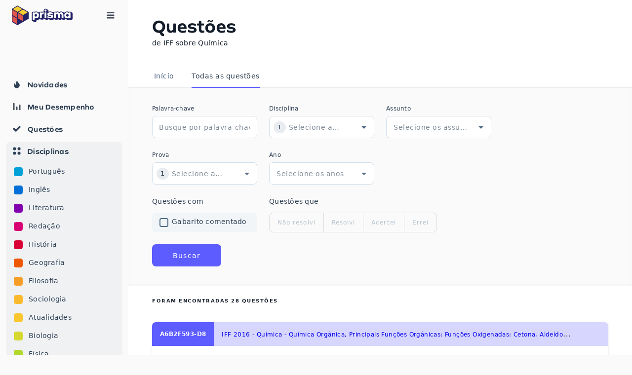

--- FILE ---
content_type: text/html; charset=utf-8
request_url: https://estudeprisma.com/questoes/s/quimica/iff/di
body_size: 43899
content:
<!DOCTYPE html><html lang="pt-br"><head><meta charSet="utf-8"/><meta name="viewport" content="width=device-width, initial-scale=1, maximum-scale=1"/><title>Questões IFF sobre Química | Pratique com o Prisma</title><meta name="robots" content="index,follow"/><meta name="description" content="Está precisando praticar questões de IFF sobre Química? Aqui no Prisma você tem acesso gratuito a planejamento, aprendizado e prática para sua preparação do vestibular."/><meta property="og:title" content="Questões IFF sobre Química | Pratique com o Prisma"/><meta property="og:description" content="Está precisando praticar questões de IFF sobre Química? Aqui no Prisma você tem acesso gratuito a planejamento, aprendizado e prática para sua preparação do vestibular."/><link rel="canonical" href="/questoes/s/quimica/iff/di"/><meta name="next-head-count" content="8"/><link rel="apple-touch-icon" sizes="57x57" href="/favicon/apple-icon-57x57.png"/><link rel="apple-touch-icon" sizes="60x60" href="/favicon/apple-icon-60x60.png"/><link rel="apple-touch-icon" sizes="72x72" href="/favicon/apple-icon-72x72.png"/><link rel="apple-touch-icon" sizes="76x76" href="/favicon/apple-icon-76x76.png"/><link rel="apple-touch-icon" sizes="114x114" href="/favicon/apple-icon-114x114.png"/><link rel="apple-touch-icon" sizes="120x120" href="/favicon/apple-icon-120x120.png"/><link rel="apple-touch-icon" sizes="144x144" href="/favicon/apple-icon-144x144.png"/><link rel="apple-touch-icon" sizes="152x152" href="/favicon/apple-icon-152x152.png"/><link rel="apple-touch-icon" sizes="180x180" href="/favicon/apple-icon-180x180.png"/><link rel="icon" type="image/png" sizes="192x192" href="/favicon/android-icon-192x192.png"/><link rel="icon" type="image/png" sizes="32x32" href="/favicon/favicon-32x32.png"/><link rel="icon" type="image/png" sizes="96x96" href="/favicon/favicon-96x96.png"/><link rel="icon" type="image/png" sizes="16x16" href="/favicon/favicon-16x16.png"/><link rel="manifest" href="/manifest.json"/><meta name="msapplication-TileColor" content="#ffffff"/><meta name="msapplication-TileImage" content="/favicon/ms-icon-144x144.png"/><meta name="theme-color" content="#ffffff"/><link rel="preconnect" href="https://fonts.gstatic.com" crossorigin /><noscript data-n-css=""></noscript><script defer="" nomodule="" src="/_next/static/chunks/polyfills-c67a75d1b6f99dc8.js"></script><script src="/_next/static/chunks/webpack-829d8db9491399dd.js" defer=""></script><script src="/_next/static/chunks/framework-fc7c2f0c6c40640f.js" defer=""></script><script src="/_next/static/chunks/main-10cd4f1602044621.js" defer=""></script><script src="/_next/static/chunks/pages/_app-4eb8f1caddb87c68.js" defer=""></script><script src="/_next/static/chunks/6536-b83261f59f4247b8.js" defer=""></script><script src="/_next/static/chunks/4419-53e4f2744d2b00da.js" defer=""></script><script src="/_next/static/chunks/6988-ec2044c0df8b6a18.js" defer=""></script><script src="/_next/static/chunks/8898-e979abb18c36f548.js" defer=""></script><script src="/_next/static/chunks/1712-fc31a42f332a9eb3.js" defer=""></script><script src="/_next/static/chunks/6000-164c6132d4fb67e3.js" defer=""></script><script src="/_next/static/chunks/4050-5b63e5f0a7fce55a.js" defer=""></script><script src="/_next/static/chunks/7408-312be0d80e7e2bd0.js" defer=""></script><script src="/_next/static/chunks/2280-3f718cbbf58bd78e.js" defer=""></script><script src="/_next/static/chunks/7332-4585f39323f53d26.js" defer=""></script><script src="/_next/static/chunks/2956-d951e434d8a2a1bf.js" defer=""></script><script src="/_next/static/chunks/4651-c0b9c36095836d93.js" defer=""></script><script src="/_next/static/chunks/1696-3e57578723e12437.js" defer=""></script><script src="/_next/static/chunks/1063-5536510b39b96a15.js" defer=""></script><script src="/_next/static/chunks/pages/questions/search/%5B%5B...slugs%5D%5D-1bb95f5da4a2e71d.js" defer=""></script><script src="/_next/static/O72c1SB0Q9N2iKzjJGWY9/_buildManifest.js" defer=""></script><script src="/_next/static/O72c1SB0Q9N2iKzjJGWY9/_ssgManifest.js" defer=""></script><style>.fill-screen-vh{height:100vh!important;height:-webkit-fill-available!important;}.fill-min-screen-vh{min-height:100vh!important;min-height:-webkit-fill-available!important;}</style><style data-emotion="css-global 0"></style><style data-emotion="css-global 1ld7z5k">html{-webkit-font-smoothing:antialiased;-moz-osx-font-smoothing:grayscale;box-sizing:border-box;-webkit-text-size-adjust:100%;}*,*::before,*::after{box-sizing:inherit;}strong,b{font-weight:700;}body{margin:0;color:#2D3F53;font-weight:400;line-height:1.5rem;font-size:1rem;letter-spacing:0.03125rem;font-family:"Lexend",ui-sans-serif,system-ui,-apple-system,BlinkMacSystemFont,"Segoe UI",Roboto,"Helvetica Neue",Arial,"Noto Sans",sans-serif,"Apple Color Emoji","Segoe UI Emoji","Segoe UI Symbol","Noto Color Emoji";background-color:#FAFAFA;}@media print{body{background-color:#FFFFFF;}}body::backdrop{background-color:#FAFAFA;}@font-face{font-family:Byrd-Bold;font-weight:bold;font-display:swap;src:url('/fonts/Byrd-Bold.eot');}@global{*{margin:0;padding:0;box-sizing:border-box;}html{width:100%;height:100%;-ms-text-size-adjust:100%;-webkit-overflow-scrolling:touch;-webkit-font-smoothing:antialiased;-moz-osx-font-smoothing:grayscale;}body{width:100%;height:100%;color:#2D3F53;}#root{width:100%;height:100%;}input[type=number]{-moz-appearance:textfield;}input[type=number]::-webkit-outer-spin-button{margin:0;-webkit-appearance:none;}input[type=number]::-webkit-inner-spin-button{margin:0;-webkit-appearance:none;}textarea::-webkit-input-placeholder{color:#4E6883;}textarea::-moz-placeholder{opacity:1;color:#4E6883;}textarea:-ms-input-placeholder{color:#4E6883;}textarea::-webkit-input-placeholder{color:#4E6883;}textarea::-moz-placeholder{color:#4E6883;}textarea:-ms-input-placeholder{color:#4E6883;}textarea::placeholder{color:#4E6883;}a{color:#5D5CFF;}img{display:block;max-width:100%;}.blur-up{-webkit-filter:blur(5px);-webkit-filter:blur(5px);filter:blur(5px);-webkit-transition:filter 400ms,-webkit-filter 400ms;transition:filter 400ms,-webkit-filter 400ms;}.blur-up.lazyloaded{-webkit-filter:blur(0);-webkit-filter:blur(0);filter:blur(0);}}@font-face{font-family:Byrd-Bold;font-weight:bold;font-display:swap;src:url('/fonts/Byrd-Bold.eot?#iefix') format('embedded-opentype'),url('/fonts/Byrd-Bold.woff2') format('woff2'),url('/fonts/Byrd-Bold.woff') format('woff');}</style><style data-emotion="css-global 1prfaxn">@-webkit-keyframes mui-auto-fill{from{display:block;}}@keyframes mui-auto-fill{from{display:block;}}@-webkit-keyframes mui-auto-fill-cancel{from{display:block;}}@keyframes mui-auto-fill-cancel{from{display:block;}}</style><style data-emotion="css wnqwi7 1rso5to 94iklq vzi59b m5bad1 efnnp4 bb28t2 1u3c4bh 1b57bdc 134x6ey 6ru30w 5olbam b95f0i 17ueco1 alp8gf ms98kq muikil kc07ra 1el8bfp 1yku6cu 10m73rc k008qs h0n3if vugc61 l6lrp5 i6durd d1mg26 c4sutr hboir5 8atqhb b8kzem 1mfnkim 1n1ecrg drsw28 qdqscg q5feno 7t4f6g qq48w5 xqhqo7 15xq8eq kf3i1p 2ooldz kpf6lj 4x2dl6 1anid1y xu5y9b 1sb0jju nttdjz 38zrbw fdk3kw 1l6c7y9 1il2vtk 7zzdjs 1j0k8sl rg3ssj wwiify 19i0jh8 1dfg56q 1lnsnzl vjjeph 1xmpwy5 ff8t0z 1ftyaf0 1bqnmih 1jia9a1 n4jhps ny9v24 2iz2x6 1efe95z 10dohqv 12ia1z0 bp77ox tavflp 1jhmejv 14x30zh l1ao46 1az5wif l5c1s3 16sujsr 1hzxqr9 17n85d3 1h4v2bz 1m9pwf3 m3g2uh xjudjx 1iaikj 25gleo nmfa4y x6iqhd 39w4nb 1lf6cgu 1o2flqm lym64d 78jar2 h8pz9n 1k886ea 1d1ova6 vkvv2x 1o4wo1x 11u238g pu1ugg ikzlcq 1gqvttm 1m6borv 1u2hakd 3o1lov u7juvv 12l80v4 3zz5hj d17m19 157kilz 19ois6c wuztf8 1txstur oqr85h 12qnib v6mnun zfxlba rhzw3g 1hyfx7x ngclm7 zdpt2t nhb8h9 1togmiu k2nkbn">@media (min-width:992px){.css-wnqwi7{display:none;}}@media (min-width:1400px){.css-wnqwi7{display:none;}}.css-1rso5to{width:100%;height:58px;}.css-94iklq{display:-webkit-box;display:-webkit-flex;display:-ms-flexbox;display:flex;-webkit-flex-direction:row;-ms-flex-direction:row;flex-direction:row;-webkit-align-items:center;-webkit-box-align:center;-ms-flex-align:center;align-items:center;-webkit-box-pack:center;-ms-flex-pack:center;-webkit-justify-content:center;justify-content:center;padding-left:12px;padding-right:12px;padding-top:8px;padding-bottom:8px;height:58px;background-color:#FFFFFF;position:fixed;left:0;top:0;width:100%;-webkit-transition:box-shadow 0.2s ease-in-out;transition:box-shadow 0.2s ease-in-out;z-index:1100;}.css-vzi59b{margin:0;font-weight:500;line-height:1.125rem;font-size:0.75rem;letter-spacing:0.025rem;font-family:"Lexend",ui-sans-serif,system-ui,-apple-system,BlinkMacSystemFont,"Segoe UI",Roboto,"Helvetica Neue",Arial,"Noto Sans",sans-serif,"Apple Color Emoji","Segoe UI Emoji","Segoe UI Symbol","Noto Color Emoji";color:#131D29;color:#6F89A4;}.css-m5bad1{width:100%;height:100%;max-width:97px;max-height:36px;}.css-efnnp4{box-sizing:border-box;display:-webkit-box;display:-webkit-flex;display:-ms-flexbox;display:flex;-webkit-box-flex-wrap:nowrap;-webkit-flex-wrap:nowrap;-ms-flex-wrap:nowrap;flex-wrap:nowrap;width:100%;-webkit-flex-direction:row;-ms-flex-direction:row;flex-direction:row;}.css-bb28t2{box-sizing:border-box;margin:0;-webkit-flex-direction:row;-ms-flex-direction:row;flex-direction:row;}.css-1u3c4bh{display:-webkit-inline-box;display:-webkit-inline-flex;display:-ms-inline-flexbox;display:inline-flex;-webkit-align-items:center;-webkit-box-align:center;-ms-flex-align:center;align-items:center;-webkit-box-pack:center;-ms-flex-pack:center;-webkit-justify-content:center;justify-content:center;position:relative;box-sizing:border-box;-webkit-tap-highlight-color:transparent;background-color:transparent;outline:0;border:0;margin:0;border-radius:0;padding:0;cursor:pointer;-webkit-user-select:none;-moz-user-select:none;-ms-user-select:none;user-select:none;vertical-align:middle;-moz-appearance:none;-webkit-appearance:none;-webkit-text-decoration:none;text-decoration:none;color:inherit;text-align:center;-webkit-flex:0 0 auto;-ms-flex:0 0 auto;flex:0 0 auto;font-size:1.5rem;padding:8px;border-radius:50%;overflow:visible;color:#4E6883;-webkit-transition:background-color 150ms cubic-bezier(0.4, 0, 0.2, 1) 0ms;transition:background-color 150ms cubic-bezier(0.4, 0, 0.2, 1) 0ms;position:fixed;left:12px;top:8px;z-index:1100;}.css-1u3c4bh::-moz-focus-inner{border-style:none;}.css-1u3c4bh.Mui-disabled{pointer-events:none;cursor:default;}@media print{.css-1u3c4bh{-webkit-print-color-adjust:exact;color-adjust:exact;}}.css-1u3c4bh:hover{background-color:rgba(78, 104, 131, 0.08);}@media (hover: none){.css-1u3c4bh:hover{background-color:transparent;}}.css-1u3c4bh.Mui-disabled{background-color:transparent;color:rgba(111, 137, 164, 0.8);}.css-1b57bdc{-webkit-user-select:none;-moz-user-select:none;-ms-user-select:none;user-select:none;width:1em;height:1em;display:inline-block;fill:currentColor;-webkit-flex-shrink:0;-ms-flex-negative:0;flex-shrink:0;-webkit-transition:fill 200ms cubic-bezier(0.4, 0, 0.2, 1) 0ms;transition:fill 200ms cubic-bezier(0.4, 0, 0.2, 1) 0ms;font-size:1.5rem;width:22px;padding:0.15rem;}@media (min-width:0px){.css-134x6ey{display:none;}}@media (min-width:576px){.css-134x6ey{display:none;}}@media (min-width:992px){.css-134x6ey{display:block;}}.css-6ru30w{-webkit-flex:0 0 auto;-ms-flex:0 0 auto;flex:0 0 auto;}.css-6ru30w[role="presentation"] .MuiDrawer-paperAnchorLeft{box-shadow:8px 24px 24px 12px rgba(26, 32, 46, 0.16);}.css-6ru30w[role="presentation"] .MuiDrawer-paperAnchorRight{box-shadow:-8px 24px 24px 12px rgba(26, 32, 46, 0.16);}@media (min-width:0px){.css-6ru30w{width:260px;-webkit-transition:width 225ms cubic-bezier(0.4, 0, 0.6, 1) 0ms;transition:width 225ms cubic-bezier(0.4, 0, 0.6, 1) 0ms;}}.css-5olbam{background-color:#FFFFFF;color:#2D3F53;-webkit-transition:box-shadow 300ms cubic-bezier(0.4, 0, 0.2, 1) 0ms;transition:box-shadow 300ms cubic-bezier(0.4, 0, 0.2, 1) 0ms;box-shadow:none;background-image:none;overflow-y:auto;display:-webkit-box;display:-webkit-flex;display:-ms-flexbox;display:flex;-webkit-flex-direction:column;-ms-flex-direction:column;flex-direction:column;height:100%;-webkit-flex:1 0 auto;-ms-flex:1 0 auto;flex:1 0 auto;z-index:1200;-webkit-overflow-scrolling:touch;position:fixed;top:0;outline:0;left:0;border-right:1px solid rgba(111, 137, 164, 0.16);max-width:260px;}@media (min-width:0px){.css-5olbam{width:100%;}}@media (min-width:992px){.css-5olbam{width:260px;-webkit-box-pack:justify;-webkit-justify-content:space-between;justify-content:space-between;overflow-x:hidden;-webkit-transition:width 225ms cubic-bezier(0.4, 0, 0.6, 1) 0ms;transition:width 225ms cubic-bezier(0.4, 0, 0.6, 1) 0ms;background-color:#FAFAFA;border-right:none;box-shadow:none;}}.css-b95f0i{display:-webkit-box;display:-webkit-flex;display:-ms-flexbox;display:flex;-webkit-flex-direction:column;-ms-flex-direction:column;flex-direction:column;-webkit-flex:1;-ms-flex:1;flex:1;}.css-17ueco1{display:-webkit-box;display:-webkit-flex;display:-ms-flexbox;display:flex;-webkit-flex-direction:row;-ms-flex-direction:row;flex-direction:row;-webkit-align-items:center;-webkit-box-align:center;-ms-flex-align:center;align-items:center;padding-left:24px;padding-right:24px;padding-top:8px;padding-bottom:8px;height:62px;}@media (min-width:992px){.css-17ueco1{-webkit-box-pack:initial;-ms-flex-pack:initial;-webkit-justify-content:initial;justify-content:initial;}}.css-alp8gf{margin:0;font-weight:500;line-height:1.125rem;font-size:0.75rem;letter-spacing:0.025rem;font-family:"Lexend",ui-sans-serif,system-ui,-apple-system,BlinkMacSystemFont,"Segoe UI",Roboto,"Helvetica Neue",Arial,"Noto Sans",sans-serif,"Apple Color Emoji","Segoe UI Emoji","Segoe UI Symbol","Noto Color Emoji";color:#131D29;color:#6F89A4;display:-webkit-box;display:-webkit-flex;display:-ms-flexbox;display:flex;}.css-ms98kq{width:100%;height:100%;max-width:123px;max-height:40px;}.css-muikil{display:-webkit-inline-box;display:-webkit-inline-flex;display:-ms-inline-flexbox;display:inline-flex;-webkit-align-items:center;-webkit-box-align:center;-ms-flex-align:center;align-items:center;-webkit-box-pack:center;-ms-flex-pack:center;-webkit-justify-content:center;justify-content:center;position:relative;box-sizing:border-box;-webkit-tap-highlight-color:transparent;background-color:transparent;outline:0;border:0;margin:0;border-radius:0;padding:0;cursor:pointer;-webkit-user-select:none;-moz-user-select:none;-ms-user-select:none;user-select:none;vertical-align:middle;-moz-appearance:none;-webkit-appearance:none;-webkit-text-decoration:none;text-decoration:none;color:inherit;text-align:center;-webkit-flex:0 0 auto;-ms-flex:0 0 auto;flex:0 0 auto;font-size:1.5rem;padding:8px;border-radius:50%;overflow:visible;color:#4E6883;-webkit-transition:background-color 150ms cubic-bezier(0.4, 0, 0.2, 1) 0ms;transition:background-color 150ms cubic-bezier(0.4, 0, 0.2, 1) 0ms;margin-left:auto;margin-right:-8px;width:40px;min-width:40px;height:40px;min-height:40px;}.css-muikil::-moz-focus-inner{border-style:none;}.css-muikil.Mui-disabled{pointer-events:none;cursor:default;}@media print{.css-muikil{-webkit-print-color-adjust:exact;color-adjust:exact;}}.css-muikil:hover{background-color:rgba(78, 104, 131, 0.08);}@media (hover: none){.css-muikil:hover{background-color:transparent;}}.css-muikil.Mui-disabled{background-color:transparent;color:rgba(111, 137, 164, 0.8);}.css-kc07ra{-webkit-user-select:none;-moz-user-select:none;-ms-user-select:none;user-select:none;width:1em;height:1em;display:inline-block;fill:currentColor;-webkit-flex-shrink:0;-ms-flex-negative:0;flex-shrink:0;-webkit-transition:fill 200ms cubic-bezier(0.4, 0, 0.2, 1) 0ms;transition:fill 200ms cubic-bezier(0.4, 0, 0.2, 1) 0ms;font-size:1.5rem;height:20px;padding:0.15rem;}.css-1el8bfp{display:-webkit-box;display:-webkit-flex;display:-ms-flexbox;display:flex;-webkit-flex-direction:column;-ms-flex-direction:column;flex-direction:column;padding-left:12px;padding-right:12px;padding-top:12px;padding-bottom:12px;-webkit-flex:1;-ms-flex:1;flex:1;}.css-1el8bfp>:not(style)+:not(style){margin:0;margin-top:8px;}.css-1yku6cu{width:100%;min-height:71px;}.css-10m73rc{display:-webkit-inline-box;display:-webkit-inline-flex;display:-ms-inline-flexbox;display:inline-flex;-webkit-align-items:center;-webkit-box-align:center;-ms-flex-align:center;align-items:center;-webkit-box-pack:center;-ms-flex-pack:center;-webkit-justify-content:center;justify-content:center;position:relative;box-sizing:border-box;-webkit-tap-highlight-color:transparent;background-color:transparent;outline:0;border:0;margin:0;border-radius:0;padding:0;cursor:pointer;-webkit-user-select:none;-moz-user-select:none;-ms-user-select:none;user-select:none;vertical-align:middle;-moz-appearance:none;-webkit-appearance:none;-webkit-text-decoration:none;text-decoration:none;color:inherit;display:-webkit-box;display:-webkit-flex;display:-ms-flexbox;display:flex;-webkit-box-flex:1;-webkit-flex-grow:1;-ms-flex-positive:1;flex-grow:1;-webkit-box-pack:start;-ms-flex-pack:start;-webkit-justify-content:flex-start;justify-content:flex-start;-webkit-align-items:center;-webkit-box-align:center;-ms-flex-align:center;align-items:center;position:relative;-webkit-text-decoration:none;text-decoration:none;min-width:0;box-sizing:border-box;text-align:left;padding-top:8px;padding-bottom:8px;-webkit-transition:background-color 150ms cubic-bezier(0.4, 0, 0.2, 1) 0ms;transition:background-color 150ms cubic-bezier(0.4, 0, 0.2, 1) 0ms;padding-left:16px;padding-right:16px;padding:8px 12px;-webkit-flex-direction:column;-ms-flex-direction:column;flex-direction:column;-webkit-align-items:stretch;-webkit-box-align:stretch;-ms-flex-align:stretch;align-items:stretch;border-radius:8px;-webkit-text-decoration:none;text-decoration:none;}.css-10m73rc::-moz-focus-inner{border-style:none;}.css-10m73rc.Mui-disabled{pointer-events:none;cursor:default;}@media print{.css-10m73rc{-webkit-print-color-adjust:exact;color-adjust:exact;}}.css-10m73rc:hover{-webkit-text-decoration:none;text-decoration:none;background-color:rgba(111, 137, 164, 0.08);}@media (hover: none){.css-10m73rc:hover{background-color:transparent;}}.css-10m73rc.Mui-selected{background-color:rgba(93, 92, 255, 0.08);}.css-10m73rc.Mui-selected.Mui-focusVisible{background-color:rgba(93, 92, 255, 0.2);}.css-10m73rc.Mui-selected:hover{background-color:rgba(93, 92, 255, 0.16);}@media (hover: none){.css-10m73rc.Mui-selected:hover{background-color:rgba(93, 92, 255, 0.08);}}.css-10m73rc.Mui-focusVisible{background-color:rgba(111, 137, 164, 0.24);}.css-10m73rc.Mui-disabled{opacity:0.48;}.css-k008qs{display:-webkit-box;display:-webkit-flex;display:-ms-flexbox;display:flex;}.css-h0n3if{min-width:56px;color:#4E6883;-webkit-flex-shrink:0;-ms-flex-negative:0;flex-shrink:0;display:-webkit-inline-box;display:-webkit-inline-flex;display:-ms-inline-flexbox;display:inline-flex;color:inherit;min-width:auto;margin-right:8px;min-width:24px;}.css-vugc61{-webkit-user-select:none;-moz-user-select:none;-ms-user-select:none;user-select:none;width:1em;height:1em;display:inline-block;fill:currentColor;-webkit-flex-shrink:0;-ms-flex-negative:0;flex-shrink:0;-webkit-transition:fill 200ms cubic-bezier(0.4, 0, 0.2, 1) 0ms;transition:fill 200ms cubic-bezier(0.4, 0, 0.2, 1) 0ms;font-size:1.5rem;font-size:20px;padding:0.15rem;}.css-l6lrp5{-webkit-flex:1 1 auto;-ms-flex:1 1 auto;flex:1 1 auto;min-width:0;margin-top:4px;margin-bottom:4px;margin-top:0;margin-bottom:0;display:inline;margin:0px;margin-left:0px;overflow-x:hidden;white-space:nowrap;min-width:126px;-webkit-transition:margin-left 225ms cubic-bezier(0.4, 0, 0.6, 1) 0ms;transition:margin-left 225ms cubic-bezier(0.4, 0, 0.6, 1) 0ms;}.css-i6durd{margin:0;font-weight:400;line-height:1.3125rem;font-size:0.875rem;letter-spacing:0.015625rem;font-family:"Lexend",ui-sans-serif,system-ui,-apple-system,BlinkMacSystemFont,"Segoe UI",Roboto,"Helvetica Neue",Arial,"Noto Sans",sans-serif,"Apple Color Emoji","Segoe UI Emoji","Segoe UI Symbol","Noto Color Emoji";display:block;font-family:"Byrd-Bold","Lexend",ui-sans-serif,system-ui,-apple-system,BlinkMacSystemFont,"Segoe UI",Roboto,"Helvetica Neue",Arial,"Noto Sans",sans-serif,"Apple Color Emoji","Segoe UI Emoji","Segoe UI Symbol","Noto Color Emoji";font-weight:700;color:#2D3F53;}.css-d1mg26{display:-webkit-inline-box;display:-webkit-inline-flex;display:-ms-inline-flexbox;display:inline-flex;-webkit-align-items:center;-webkit-box-align:center;-ms-flex-align:center;align-items:center;-webkit-box-pack:center;-ms-flex-pack:center;-webkit-justify-content:center;justify-content:center;position:relative;box-sizing:border-box;-webkit-tap-highlight-color:transparent;background-color:transparent;outline:0;border:0;margin:0;border-radius:0;padding:0;cursor:pointer;-webkit-user-select:none;-moz-user-select:none;-ms-user-select:none;user-select:none;vertical-align:middle;-moz-appearance:none;-webkit-appearance:none;-webkit-text-decoration:none;text-decoration:none;color:inherit;display:-webkit-box;display:-webkit-flex;display:-ms-flexbox;display:flex;-webkit-box-flex:1;-webkit-flex-grow:1;-ms-flex-positive:1;flex-grow:1;-webkit-box-pack:start;-ms-flex-pack:start;-webkit-justify-content:flex-start;justify-content:flex-start;-webkit-align-items:center;-webkit-box-align:center;-ms-flex-align:center;align-items:center;position:relative;-webkit-text-decoration:none;text-decoration:none;min-width:0;box-sizing:border-box;text-align:left;padding-top:8px;padding-bottom:8px;-webkit-transition:background-color 150ms cubic-bezier(0.4, 0, 0.2, 1) 0ms;transition:background-color 150ms cubic-bezier(0.4, 0, 0.2, 1) 0ms;padding-left:16px;padding-right:16px;padding:8px 12px;-webkit-flex-direction:column;-ms-flex-direction:column;flex-direction:column;-webkit-align-items:stretch;-webkit-box-align:stretch;-ms-flex-align:stretch;align-items:stretch;border-radius:8px;background-color:rgba(111, 137, 164, 0.08);-webkit-text-decoration:none;text-decoration:none;}.css-d1mg26::-moz-focus-inner{border-style:none;}.css-d1mg26.Mui-disabled{pointer-events:none;cursor:default;}@media print{.css-d1mg26{-webkit-print-color-adjust:exact;color-adjust:exact;}}.css-d1mg26:hover{-webkit-text-decoration:none;text-decoration:none;background-color:rgba(111, 137, 164, 0.08);}@media (hover: none){.css-d1mg26:hover{background-color:transparent;}}.css-d1mg26.Mui-selected{background-color:rgba(93, 92, 255, 0.08);}.css-d1mg26.Mui-selected.Mui-focusVisible{background-color:rgba(93, 92, 255, 0.2);}.css-d1mg26.Mui-selected:hover{background-color:rgba(93, 92, 255, 0.16);}@media (hover: none){.css-d1mg26.Mui-selected:hover{background-color:rgba(93, 92, 255, 0.08);}}.css-d1mg26.Mui-focusVisible{background-color:rgba(111, 137, 164, 0.24);}.css-d1mg26.Mui-disabled{opacity:0.48;}.css-c4sutr{height:auto;overflow:visible;-webkit-transition:height 300ms cubic-bezier(0.4, 0, 0.2, 1) 0ms;transition:height 300ms cubic-bezier(0.4, 0, 0.2, 1) 0ms;}.css-hboir5{display:-webkit-box;display:-webkit-flex;display:-ms-flexbox;display:flex;width:100%;}.css-8atqhb{width:100%;}.css-b8kzem{padding-top:12px;}.css-1mfnkim{display:-webkit-box;display:-webkit-flex;display:-ms-flexbox;display:flex;-webkit-flex-direction:column;-ms-flex-direction:column;flex-direction:column;margin-left:-12px;margin-right:-12px;}.css-1n1ecrg{display:-webkit-box;display:-webkit-flex;display:-ms-flexbox;display:flex;-webkit-flex-direction:row;-ms-flex-direction:row;flex-direction:row;-webkit-align-items:center;-webkit-box-align:center;-ms-flex-align:center;align-items:center;padding-left:16px;padding-right:16px;padding-top:8px;padding-bottom:8px;-webkit-text-decoration:none;text-decoration:none;color:#2D3F53;}.css-1n1ecrg>:not(style)+:not(style){margin:0;margin-left:12px;}.css-1n1ecrg:hover{background-color:rgba(111, 137, 164, 0.08);}.css-drsw28{margin:0;font-weight:400;line-height:1.3125rem;font-size:0.875rem;letter-spacing:0.015625rem;font-family:"Lexend",ui-sans-serif,system-ui,-apple-system,BlinkMacSystemFont,"Segoe UI",Roboto,"Helvetica Neue",Arial,"Noto Sans",sans-serif,"Apple Color Emoji","Segoe UI Emoji","Segoe UI Symbol","Noto Color Emoji";}.css-qdqscg{box-sizing:border-box;margin:0;-webkit-flex-direction:row;-ms-flex-direction:row;flex-direction:row;-webkit-flex-basis:0;-ms-flex-preferred-size:0;flex-basis:0;-webkit-box-flex:1;-webkit-flex-grow:1;-ms-flex-positive:1;flex-grow:1;max-width:100%;overflow:hidden;}@media (min-width:576px){.css-qdqscg{-webkit-flex-basis:0;-ms-flex-preferred-size:0;flex-basis:0;-webkit-box-flex:1;-webkit-flex-grow:1;-ms-flex-positive:1;flex-grow:1;max-width:100%;}}@media (min-width:992px){.css-qdqscg{-webkit-flex-basis:0;-ms-flex-preferred-size:0;flex-basis:0;-webkit-box-flex:1;-webkit-flex-grow:1;-ms-flex-positive:1;flex-grow:1;max-width:100%;}}@media (min-width:1200px){.css-qdqscg{-webkit-flex-basis:0;-ms-flex-preferred-size:0;flex-basis:0;-webkit-box-flex:1;-webkit-flex-grow:1;-ms-flex-positive:1;flex-grow:1;max-width:100%;}}@media (min-width:1400px){.css-qdqscg{-webkit-flex-basis:0;-ms-flex-preferred-size:0;flex-basis:0;-webkit-box-flex:1;-webkit-flex-grow:1;-ms-flex-positive:1;flex-grow:1;max-width:100%;}}.css-q5feno{display:-webkit-box;display:-webkit-flex;display:-ms-flexbox;display:flex;-webkit-flex-direction:column;-ms-flex-direction:column;flex-direction:column;min-height:100vh;-webkit-flex:1;-ms-flex:1;flex:1;}@media (min-width:992px){.css-q5feno{-webkit-transition:max-width 225ms cubic-bezier(0.4, 0, 0.6, 1) 0ms;transition:max-width 225ms cubic-bezier(0.4, 0, 0.6, 1) 0ms;}}.css-7t4f6g{-webkit-flex:1;-ms-flex:1;flex:1;background-color:#FFFFFF;}.css-qq48w5{background-color:#FFFFFF;padding-top:32px;padding-bottom:32px;}.css-xqhqo7{width:100%;margin-left:auto;box-sizing:border-box;margin-right:auto;display:block;padding-left:8px;padding-right:8px;padding-left:16px;padding-right:16px;}@media (min-width:576px){.css-xqhqo7{padding-left:12px;padding-right:12px;}}@media (min-width:1200px){.css-xqhqo7{max-width:1200px;}}@media (min-width:576px){.css-xqhqo7{padding-left:48px;padding-right:48px;}}.css-15xq8eq{margin:0;font-family:"Byrd-Bold","Lexend",ui-sans-serif,system-ui,-apple-system,BlinkMacSystemFont,"Segoe UI",Roboto,"Helvetica Neue",Arial,"Noto Sans",sans-serif,"Apple Color Emoji","Segoe UI Emoji","Segoe UI Symbol","Noto Color Emoji";font-weight:600;line-height:2.571875rem;font-size:2.125rem;letter-spacing:0.015625rem;color:#131D29;}.css-kf3i1p{display:block;margin-bottom:4px;}.css-2ooldz{margin:0;font-weight:400;line-height:1.3125rem;font-size:0.875rem;letter-spacing:0.015625rem;font-family:"Lexend",ui-sans-serif,system-ui,-apple-system,BlinkMacSystemFont,"Segoe UI",Roboto,"Helvetica Neue",Arial,"Noto Sans",sans-serif,"Apple Color Emoji","Segoe UI Emoji","Segoe UI Symbol","Noto Color Emoji";display:block;}.css-kpf6lj{background-color:#FFFFFF;border-bottom-width:1px;border-bottom-style:solid;border-bottom-color:rgba(111, 137, 164, 0.16);}.css-4x2dl6{overflow:hidden;min-height:48px;-webkit-overflow-scrolling:touch;display:-webkit-box;display:-webkit-flex;display:-ms-flexbox;display:flex;margin-bottom:-1px;}@media (max-width:575.95px){.css-4x2dl6 .MuiTabs-scrollButtons{display:none;}}.css-1anid1y{position:relative;display:inline-block;-webkit-flex:1 1 auto;-ms-flex:1 1 auto;flex:1 1 auto;white-space:nowrap;overflow-x:hidden;width:100%;}.css-xu5y9b{display:-webkit-inline-box;display:-webkit-inline-flex;display:-ms-inline-flexbox;display:inline-flex;-webkit-align-items:center;-webkit-box-align:center;-ms-flex-align:center;align-items:center;-webkit-box-pack:center;-ms-flex-pack:center;-webkit-justify-content:center;justify-content:center;position:relative;box-sizing:border-box;-webkit-tap-highlight-color:transparent;background-color:transparent;outline:0;border:0;margin:0;border-radius:0;padding:0;cursor:pointer;-webkit-user-select:none;-moz-user-select:none;-ms-user-select:none;user-select:none;vertical-align:middle;-moz-appearance:none;-webkit-appearance:none;-webkit-text-decoration:none;text-decoration:none;color:inherit;font-weight:700;line-height:1.25;font-size:0.875rem;font-family:"Lexend",ui-sans-serif,system-ui,-apple-system,BlinkMacSystemFont,"Segoe UI",Roboto,"Helvetica Neue",Arial,"Noto Sans",sans-serif,"Apple Color Emoji","Segoe UI Emoji","Segoe UI Symbol","Noto Color Emoji";text-transform:uppercase;max-width:360px;min-width:90px;position:relative;min-height:48px;-webkit-flex-shrink:0;-ms-flex-negative:0;flex-shrink:0;padding:12px 16px;overflow:hidden;white-space:normal;text-align:center;-webkit-flex-direction:column;-ms-flex-direction:column;flex-direction:column;color:#4E6883;padding:0;text-transform:none;font-weight:500;border-top-left-radius:8px;border-top-right-radius:8px;}.css-xu5y9b::-moz-focus-inner{border-style:none;}.css-xu5y9b.Mui-disabled{pointer-events:none;cursor:default;}@media print{.css-xu5y9b{-webkit-print-color-adjust:exact;color-adjust:exact;}}.css-xu5y9b.Mui-selected{color:#5D5CFF;}.css-xu5y9b.Mui-disabled{color:#6F89A4;}.css-xu5y9b.Mui-selected{color:#2D3F53;}.css-xu5y9b:not(:last-child){margin-right:32px;}@media (min-width: 600px){.css-xu5y9b{min-width:48px;}}.css-1sb0jju{position:absolute;height:2px;bottom:0;width:100%;-webkit-transition:all 300ms cubic-bezier(0.4, 0, 0.2, 1) 0ms;transition:all 300ms cubic-bezier(0.4, 0, 0.2, 1) 0ms;background-color:#5D5CFF;}@media (min-width:576px){.css-nttdjz{display:none;}}@media (min-width:1400px){.css-nttdjz{display:none;}}.css-38zrbw{padding:12px;}.css-fdk3kw{display:-webkit-inline-box;display:-webkit-inline-flex;display:-ms-inline-flexbox;display:inline-flex;-webkit-align-items:center;-webkit-box-align:center;-ms-flex-align:center;align-items:center;-webkit-box-pack:center;-ms-flex-pack:center;-webkit-justify-content:center;justify-content:center;position:relative;box-sizing:border-box;-webkit-tap-highlight-color:transparent;background-color:transparent;outline:0;border:0;margin:0;border-radius:0;padding:0;cursor:pointer;-webkit-user-select:none;-moz-user-select:none;-ms-user-select:none;user-select:none;vertical-align:middle;-moz-appearance:none;-webkit-appearance:none;-webkit-text-decoration:none;text-decoration:none;color:inherit;font-weight:700;line-height:1.7142857142857142;font-size:0.875rem;font-family:"Lexend",ui-sans-serif,system-ui,-apple-system,BlinkMacSystemFont,"Segoe UI",Roboto,"Helvetica Neue",Arial,"Noto Sans",sans-serif,"Apple Color Emoji","Segoe UI Emoji","Segoe UI Symbol","Noto Color Emoji";text-transform:uppercase;min-width:64px;padding:6px 16px;border-radius:8px;-webkit-transition:background-color 250ms cubic-bezier(0.4, 0, 0.2, 1) 0ms,box-shadow 250ms cubic-bezier(0.4, 0, 0.2, 1) 0ms,border-color 250ms cubic-bezier(0.4, 0, 0.2, 1) 0ms,color 250ms cubic-bezier(0.4, 0, 0.2, 1) 0ms;transition:background-color 250ms cubic-bezier(0.4, 0, 0.2, 1) 0ms,box-shadow 250ms cubic-bezier(0.4, 0, 0.2, 1) 0ms,border-color 250ms cubic-bezier(0.4, 0, 0.2, 1) 0ms,color 250ms cubic-bezier(0.4, 0, 0.2, 1) 0ms;color:inherit;background-color:#D0DEEB;box-shadow:0px 3px 1px -2px rgba(111, 137, 164, 0.2),0px 2px 2px 0px rgba(111, 137, 164, 0.14),0px 1px 5px 0px rgba(111, 137, 164, 0.12);border-color:currentColor;width:100%;font-weight:500;padding-left:16px;padding-right:16px;letter-spacing:0.5px;text-transform:none;box-shadow:none;background-color:rgba(111, 137, 164, 0.16);box-shadow:none;height:45px;font-size:0.875rem;letter-spacing:1.25px;padding-left:16px;padding-right:16px;border-radius:8px;}.css-fdk3kw::-moz-focus-inner{border-style:none;}.css-fdk3kw.Mui-disabled{pointer-events:none;cursor:default;}@media print{.css-fdk3kw{-webkit-print-color-adjust:exact;color-adjust:exact;}}.css-fdk3kw:hover{-webkit-text-decoration:none;text-decoration:none;background-color:#f5f5f5;box-shadow:0px 2px 4px -1px rgba(111, 137, 164, 0.2),0px 4px 5px 0px rgba(111, 137, 164, 0.14),0px 1px 10px 0px rgba(111, 137, 164, 0.12);}@media (hover: none){.css-fdk3kw:hover{box-shadow:0px 3px 1px -2px rgba(111, 137, 164, 0.2),0px 2px 2px 0px rgba(111, 137, 164, 0.14),0px 1px 5px 0px rgba(111, 137, 164, 0.12);background-color:#D0DEEB;}}.css-fdk3kw:active{box-shadow:0px 5px 5px -3px rgba(111, 137, 164, 0.2),0px 8px 10px 1px rgba(111, 137, 164, 0.14),0px 3px 14px 2px rgba(111, 137, 164, 0.12);}.css-fdk3kw.Mui-focusVisible{box-shadow:0px 3px 5px -1px rgba(111, 137, 164, 0.2),0px 6px 10px 0px rgba(111, 137, 164, 0.14),0px 1px 18px 0px rgba(111, 137, 164, 0.12);}.css-fdk3kw.Mui-disabled{color:rgba(111, 137, 164, 0.8);box-shadow:none;background-color:rgba(111, 137, 164, 0.24);}.css-fdk3kw:hover{background-color:rgba(111, 137, 164, 0.24);}.css-fdk3kw,.css-fdk3kw:hover,.css-fdk3kw:active,.css-fdk3kw:focus{box-shadow:none;}.css-fdk3kw:hover{background-color:rgba(111, 137, 164, 0.24);}.css-fdk3kw,.css-fdk3kw:hover,.css-fdk3kw:active,.css-fdk3kw:focus{box-shadow:none;}.css-1l6c7y9{display:inherit;margin-right:8px;margin-left:-4px;}.css-1l6c7y9>*:nth-of-type(1){font-size:20px;}.css-1il2vtk{-webkit-user-select:none;-moz-user-select:none;-ms-user-select:none;user-select:none;width:1em;height:1em;display:inline-block;fill:currentColor;-webkit-flex-shrink:0;-ms-flex-negative:0;flex-shrink:0;-webkit-transition:fill 200ms cubic-bezier(0.4, 0, 0.2, 1) 0ms;transition:fill 200ms cubic-bezier(0.4, 0, 0.2, 1) 0ms;font-size:1.5rem;padding:0.15rem;}@media (min-width:0px){.css-7zzdjs{display:none;}}@media (min-width:576px){.css-7zzdjs{display:block;}}.css-1j0k8sl{background-color:#FAFAFA;box-shadow:inset 0 -4px 18px -13px rgba(111, 137, 164, 0.24);}.css-rg3ssj{width:100%;margin-left:auto;box-sizing:border-box;margin-right:auto;display:block;padding-left:8px;padding-right:8px;padding-left:16px;padding-right:16px;}@media (min-width:576px){.css-rg3ssj{padding-left:12px;padding-right:12px;}}@media (min-width:1200px){.css-rg3ssj{max-width:1200px;}}@media (min-width:576px){.css-rg3ssj{padding-left:48px;padding-right:48px;}}@media (min-width:0px){.css-rg3ssj{padding-top:12px;padding-bottom:12px;}}@media (min-width:576px){.css-rg3ssj{padding-top:32px;padding-bottom:40px;}}.css-wwiify{box-sizing:border-box;display:-webkit-box;display:-webkit-flex;display:-ms-flexbox;display:flex;-webkit-box-flex-wrap:wrap;-webkit-flex-wrap:wrap;-ms-flex-wrap:wrap;flex-wrap:wrap;width:100%;-webkit-flex-direction:row;-ms-flex-direction:row;flex-direction:row;margin-top:-24px;width:calc(100% + 24px);margin-left:-24px;margin-bottom:24px;}.css-wwiify>.MuiGrid-item{padding-top:24px;}.css-wwiify>.MuiGrid-item{padding-left:24px;}.css-19i0jh8{box-sizing:border-box;margin:0;-webkit-flex-direction:row;-ms-flex-direction:row;flex-direction:row;-webkit-flex-basis:100%;-ms-flex-preferred-size:100%;flex-basis:100%;-webkit-box-flex:0;-webkit-flex-grow:0;-ms-flex-positive:0;flex-grow:0;max-width:100%;}@media (min-width:576px){.css-19i0jh8{-webkit-flex-basis:33.333333%;-ms-flex-preferred-size:33.333333%;flex-basis:33.333333%;-webkit-box-flex:0;-webkit-flex-grow:0;-ms-flex-positive:0;flex-grow:0;max-width:33.333333%;}}@media (min-width:992px){.css-19i0jh8{-webkit-flex-basis:33.333333%;-ms-flex-preferred-size:33.333333%;flex-basis:33.333333%;-webkit-box-flex:0;-webkit-flex-grow:0;-ms-flex-positive:0;flex-grow:0;max-width:33.333333%;}}@media (min-width:1200px){.css-19i0jh8{-webkit-flex-basis:25%;-ms-flex-preferred-size:25%;flex-basis:25%;-webkit-box-flex:0;-webkit-flex-grow:0;-ms-flex-positive:0;flex-grow:0;max-width:25%;}}@media (min-width:1400px){.css-19i0jh8{-webkit-flex-basis:25%;-ms-flex-preferred-size:25%;flex-basis:25%;-webkit-box-flex:0;-webkit-flex-grow:0;-ms-flex-positive:0;flex-grow:0;max-width:25%;}}.css-1dfg56q{display:-webkit-inline-box;display:-webkit-inline-flex;display:-ms-inline-flexbox;display:inline-flex;-webkit-flex-direction:column;-ms-flex-direction:column;flex-direction:column;position:relative;min-width:0;padding:0;margin:0;border:0;vertical-align:top;width:100%;}.css-1dfg56q .MuiFormHelperText-root{font-weight:400;margin-left:0;margin-right:0;margin-top:8px;}.css-1dfg56q .MuiOutlinedInput-root{background-color:#FFFFFF;}.css-1dfg56q .MuiOutlinedInput-root.Mui-focused{background-color:#FFFFFF;}.css-1lnsnzl{color:#4E6883;font-weight:400;line-height:1.4375em;font-size:1rem;letter-spacing:0.03125rem;font-family:"Lexend",ui-sans-serif,system-ui,-apple-system,BlinkMacSystemFont,"Segoe UI",Roboto,"Helvetica Neue",Arial,"Noto Sans",sans-serif,"Apple Color Emoji","Segoe UI Emoji","Segoe UI Symbol","Noto Color Emoji";padding:0;position:relative;font-weight:500;line-height:1.3125rem;font-size:0.875rem;letter-spacing:0.015625rem;font-family:"Lexend",ui-sans-serif,system-ui,-apple-system,BlinkMacSystemFont,"Segoe UI",Roboto,"Helvetica Neue",Arial,"Noto Sans",sans-serif,"Apple Color Emoji","Segoe UI Emoji","Segoe UI Symbol","Noto Color Emoji";color:#2D3F53;margin-bottom:4px;display:block;transform-origin:top left;white-space:nowrap;overflow:hidden;text-overflow:ellipsis;max-width:calc(100% - 24px);position:absolute;left:0;top:0;-webkit-transform:translate(14px, 16px) scale(1);-moz-transform:translate(14px, 16px) scale(1);-ms-transform:translate(14px, 16px) scale(1);transform:translate(14px, 16px) scale(1);-webkit-transition:color 200ms cubic-bezier(0.0, 0, 0.2, 1) 0ms,-webkit-transform 200ms cubic-bezier(0.0, 0, 0.2, 1) 0ms,max-width 200ms cubic-bezier(0.0, 0, 0.2, 1) 0ms;transition:color 200ms cubic-bezier(0.0, 0, 0.2, 1) 0ms,transform 200ms cubic-bezier(0.0, 0, 0.2, 1) 0ms,max-width 200ms cubic-bezier(0.0, 0, 0.2, 1) 0ms;z-index:1;pointer-events:none;position:static;-webkit-transform:none;-moz-transform:none;-ms-transform:none;transform:none;margin-bottom:4px;font-size:0.75rem;font-weight:500;color:#2D3F53;}.css-1lnsnzl.Mui-focused{color:#5D5CFF;}.css-1lnsnzl.Mui-disabled{color:#6F89A4;}.css-1lnsnzl.Mui-error{color:#DA350B;}.css-vjjeph{font-weight:400;line-height:1.4375em;font-size:1rem;letter-spacing:0.03125rem;font-family:"Lexend",ui-sans-serif,system-ui,-apple-system,BlinkMacSystemFont,"Segoe UI",Roboto,"Helvetica Neue",Arial,"Noto Sans",sans-serif,"Apple Color Emoji","Segoe UI Emoji","Segoe UI Symbol","Noto Color Emoji";color:#2D3F53;box-sizing:border-box;position:relative;cursor:text;display:-webkit-inline-box;display:-webkit-inline-flex;display:-ms-inline-flexbox;display:inline-flex;-webkit-align-items:center;-webkit-box-align:center;-ms-flex-align:center;align-items:center;width:100%;position:relative;border-radius:8px;border-radius:8px;background-color:transparent;}.css-vjjeph.Mui-disabled{color:#6F89A4;cursor:default;}.css-vjjeph.Mui-disabled svg{color:#6F89A4;}.css-vjjeph:hover .MuiOutlinedInput-notchedOutline{border-color:#2D3F53;}@media (hover: none){.css-vjjeph:hover .MuiOutlinedInput-notchedOutline{border-color:rgba(0, 0, 0, 0.23);}}.css-vjjeph.Mui-focused .MuiOutlinedInput-notchedOutline{border-color:#5D5CFF;border-width:2px;}.css-vjjeph.Mui-error .MuiOutlinedInput-notchedOutline{border-color:#DA350B;}.css-vjjeph.Mui-disabled .MuiOutlinedInput-notchedOutline{border-color:rgba(111, 137, 164, 0.8);}.css-vjjeph .MuiOutlinedInput-notchedOutline{border-color:#D0DEEB;}.css-vjjeph.Mui-focused{background-color:#E8EDF3;}.css-vjjeph.Mui-disabled{background-color:rgba(111, 137, 164, 0.24);}.css-vjjeph.Mui-disabled .MuiOutlinedInput-notchedOutline{border-color:rgba(111, 137, 164, 0.24);}.css-1xmpwy5{font:inherit;letter-spacing:inherit;color:currentColor;padding:4px 0 5px;border:0;box-sizing:content-box;background:none;height:1.4375em;margin:0;-webkit-tap-highlight-color:transparent;display:block;min-width:0;width:100%;-webkit-animation-name:mui-auto-fill-cancel;animation-name:mui-auto-fill-cancel;-webkit-animation-duration:10ms;animation-duration:10ms;font-size:0.875rem;padding:16.5px 14px;height:45px;padding-top:0;padding-bottom:0;}.css-1xmpwy5::-webkit-input-placeholder{color:currentColor;opacity:0.42;-webkit-transition:opacity 200ms cubic-bezier(0.4, 0, 0.2, 1) 0ms;transition:opacity 200ms cubic-bezier(0.4, 0, 0.2, 1) 0ms;}.css-1xmpwy5::-moz-placeholder{color:currentColor;opacity:0.42;-webkit-transition:opacity 200ms cubic-bezier(0.4, 0, 0.2, 1) 0ms;transition:opacity 200ms cubic-bezier(0.4, 0, 0.2, 1) 0ms;}.css-1xmpwy5:-ms-input-placeholder{color:currentColor;opacity:0.42;-webkit-transition:opacity 200ms cubic-bezier(0.4, 0, 0.2, 1) 0ms;transition:opacity 200ms cubic-bezier(0.4, 0, 0.2, 1) 0ms;}.css-1xmpwy5::-ms-input-placeholder{color:currentColor;opacity:0.42;-webkit-transition:opacity 200ms cubic-bezier(0.4, 0, 0.2, 1) 0ms;transition:opacity 200ms cubic-bezier(0.4, 0, 0.2, 1) 0ms;}.css-1xmpwy5:focus{outline:0;}.css-1xmpwy5:invalid{box-shadow:none;}.css-1xmpwy5::-webkit-search-decoration{-webkit-appearance:none;}label[data-shrink=false]+.MuiInputBase-formControl .css-1xmpwy5::-webkit-input-placeholder{opacity:0!important;}label[data-shrink=false]+.MuiInputBase-formControl .css-1xmpwy5::-moz-placeholder{opacity:0!important;}label[data-shrink=false]+.MuiInputBase-formControl .css-1xmpwy5:-ms-input-placeholder{opacity:0!important;}label[data-shrink=false]+.MuiInputBase-formControl .css-1xmpwy5::-ms-input-placeholder{opacity:0!important;}label[data-shrink=false]+.MuiInputBase-formControl .css-1xmpwy5:focus::-webkit-input-placeholder{opacity:0.42;}label[data-shrink=false]+.MuiInputBase-formControl .css-1xmpwy5:focus::-moz-placeholder{opacity:0.42;}label[data-shrink=false]+.MuiInputBase-formControl .css-1xmpwy5:focus:-ms-input-placeholder{opacity:0.42;}label[data-shrink=false]+.MuiInputBase-formControl .css-1xmpwy5:focus::-ms-input-placeholder{opacity:0.42;}.css-1xmpwy5.Mui-disabled{opacity:1;-webkit-text-fill-color:#6F89A4;}.css-1xmpwy5:-webkit-autofill{-webkit-animation-duration:5000s;animation-duration:5000s;-webkit-animation-name:mui-auto-fill;animation-name:mui-auto-fill;}label[data-shrink=false]+.MuiInputBase-formControl .css-1xmpwy5::-webkit-input-placeholder{opacity:0.6!important;}label[data-shrink=false]+.MuiInputBase-formControl .css-1xmpwy5::-moz-placeholder{opacity:0.6!important;}label[data-shrink=false]+.MuiInputBase-formControl .css-1xmpwy5:-ms-input-placeholder{opacity:0.6!important;}label[data-shrink=false]+.MuiInputBase-formControl .css-1xmpwy5::placeholder{opacity:0.6!important;}label[data-shrink=false]+.MuiInputBase-formControl .css-1xmpwy5::-webkit-input-placeholder{opacity:0.6!important;}label[data-shrink=false]+.MuiInputBase-formControl .css-1xmpwy5::-moz-placeholder{opacity:0.6!important;}label[data-shrink=false]+.MuiInputBase-formControl .css-1xmpwy5:-ms-input-placeholder{opacity:0.6!important;}label[data-shrink=false]+.MuiInputBase-formControl .css-1xmpwy5::-ms-input-placeholder{opacity:0.6!important;}.css-1xmpwy5:-webkit-autofill{border-radius:inherit;}.css-1xmpwy5:focus{border-radius:8px;}.css-ff8t0z{text-align:left;position:absolute;bottom:0;right:0;top:-5px;left:0;margin:0;padding:0 8px;pointer-events:none;border-radius:inherit;border-style:solid;border-width:1px;overflow:hidden;min-width:0%;border-color:rgba(0, 0, 0, 0.23);padding-top:0;padding-bottom:0;top:0;}.css-ff8t0z >legend{display:none;}.css-1ftyaf0{float:unset;overflow:hidden;display:block;width:auto;padding:0;height:11px;font-size:0.75em;visibility:hidden;max-width:0.01px;-webkit-transition:max-width 50ms cubic-bezier(0.0, 0, 0.2, 1) 0ms;transition:max-width 50ms cubic-bezier(0.0, 0, 0.2, 1) 0ms;white-space:nowrap;}.css-1ftyaf0>span{padding-left:5px;padding-right:5px;display:inline-block;opacity:0;visibility:visible;}.css-1bqnmih{-webkit-flex:1;-ms-flex:1;flex:1;position:relative;}.css-1jia9a1.Mui-focused .MuiAutocomplete-clearIndicator{visibility:visible;}@media (pointer: fine){.css-1jia9a1:hover .MuiAutocomplete-clearIndicator{visibility:visible;}}.css-1jia9a1 .MuiAutocomplete-tag{margin:3px;max-width:calc(100% - 6px);}.css-1jia9a1 .MuiAutocomplete-inputRoot{-webkit-box-flex-wrap:wrap;-webkit-flex-wrap:wrap;-ms-flex-wrap:wrap;flex-wrap:wrap;}.MuiAutocomplete-hasPopupIcon.css-1jia9a1 .MuiAutocomplete-inputRoot,.MuiAutocomplete-hasClearIcon.css-1jia9a1 .MuiAutocomplete-inputRoot{padding-right:30px;}.MuiAutocomplete-hasPopupIcon.MuiAutocomplete-hasClearIcon.css-1jia9a1 .MuiAutocomplete-inputRoot{padding-right:56px;}.css-1jia9a1 .MuiAutocomplete-inputRoot .MuiAutocomplete-input{width:0;min-width:30px;}.css-1jia9a1 .MuiInput-root{padding-bottom:1px;}.css-1jia9a1 .MuiInput-root .MuiInput-input{padding:4px 4px 4px 0px;}.css-1jia9a1 .MuiInput-root.MuiInputBase-sizeSmall .MuiInput-input{padding:2px 4px 3px 0;}.css-1jia9a1 .MuiOutlinedInput-root{padding:9px;}.MuiAutocomplete-hasPopupIcon.css-1jia9a1 .MuiOutlinedInput-root,.MuiAutocomplete-hasClearIcon.css-1jia9a1 .MuiOutlinedInput-root{padding-right:39px;}.MuiAutocomplete-hasPopupIcon.MuiAutocomplete-hasClearIcon.css-1jia9a1 .MuiOutlinedInput-root{padding-right:65px;}.css-1jia9a1 .MuiOutlinedInput-root .MuiAutocomplete-input{padding:7.5px 4px 7.5px 6px;}.css-1jia9a1 .MuiOutlinedInput-root .MuiAutocomplete-endAdornment{right:9px;}.css-1jia9a1 .MuiOutlinedInput-root.MuiInputBase-sizeSmall{padding:6px;}.css-1jia9a1 .MuiOutlinedInput-root.MuiInputBase-sizeSmall .MuiAutocomplete-input{padding:2.5px 4px 2.5px 6px;}.css-1jia9a1 .MuiFilledInput-root{padding-top:19px;padding-left:8px;}.MuiAutocomplete-hasPopupIcon.css-1jia9a1 .MuiFilledInput-root,.MuiAutocomplete-hasClearIcon.css-1jia9a1 .MuiFilledInput-root{padding-right:39px;}.MuiAutocomplete-hasPopupIcon.MuiAutocomplete-hasClearIcon.css-1jia9a1 .MuiFilledInput-root{padding-right:65px;}.css-1jia9a1 .MuiFilledInput-root .MuiFilledInput-input{padding:7px 4px;}.css-1jia9a1 .MuiFilledInput-root .MuiAutocomplete-endAdornment{right:9px;}.css-1jia9a1 .MuiFilledInput-root.MuiInputBase-sizeSmall{padding-bottom:1px;}.css-1jia9a1 .MuiFilledInput-root.MuiInputBase-sizeSmall .MuiFilledInput-input{padding:2.5px 4px;}.css-1jia9a1 .MuiInputBase-hiddenLabel{padding-top:8px;}.css-1jia9a1 .MuiAutocomplete-input{-webkit-box-flex:1;-webkit-flex-grow:1;-ms-flex-positive:1;flex-grow:1;text-overflow:ellipsis;opacity:1;}.css-1jia9a1 .MuiAutocomplete-tag{margin:4px;margin-left:-2px;}.css-1jia9a1 .MuiAutocomplete-inputRoot{padding-top:0!important;padding-bottom:0!important;}.css-1jia9a1 .MuiAutocomplete-input{padding-top:0!important;padding-bottom:0!important;}@media (max-width:575.95px){.css-1jia9a1 .MuiAutocomplete-endAdornment{pointer-events:none;}}@media (max-width:575.95px){.css-1jia9a1 .MuiInputBase-root{padding-right:0!important;}}.css-n4jhps{font-weight:400;line-height:1.4375em;font-size:1rem;letter-spacing:0.03125rem;font-family:"Lexend",ui-sans-serif,system-ui,-apple-system,BlinkMacSystemFont,"Segoe UI",Roboto,"Helvetica Neue",Arial,"Noto Sans",sans-serif,"Apple Color Emoji","Segoe UI Emoji","Segoe UI Symbol","Noto Color Emoji";color:#2D3F53;box-sizing:border-box;position:relative;cursor:text;display:-webkit-inline-box;display:-webkit-inline-flex;display:-ms-inline-flexbox;display:inline-flex;-webkit-align-items:center;-webkit-box-align:center;-ms-flex-align:center;align-items:center;width:100%;position:relative;border-radius:8px;padding-right:14px;border-radius:8px;background-color:transparent;}.css-n4jhps.Mui-disabled{color:#6F89A4;cursor:default;}.css-n4jhps.Mui-disabled svg{color:#6F89A4;}.css-n4jhps:hover .MuiOutlinedInput-notchedOutline{border-color:#2D3F53;}@media (hover: none){.css-n4jhps:hover .MuiOutlinedInput-notchedOutline{border-color:rgba(0, 0, 0, 0.23);}}.css-n4jhps.Mui-focused .MuiOutlinedInput-notchedOutline{border-color:#5D5CFF;border-width:2px;}.css-n4jhps.Mui-error .MuiOutlinedInput-notchedOutline{border-color:#DA350B;}.css-n4jhps.Mui-disabled .MuiOutlinedInput-notchedOutline{border-color:rgba(111, 137, 164, 0.8);}.css-n4jhps .MuiOutlinedInput-notchedOutline{border-color:#D0DEEB;}.css-n4jhps.Mui-focused{background-color:#E8EDF3;}.css-n4jhps.Mui-disabled{background-color:rgba(111, 137, 164, 0.24);}.css-n4jhps.Mui-disabled .MuiOutlinedInput-notchedOutline{border-color:rgba(111, 137, 164, 0.24);}.css-ny9v24{font:inherit;letter-spacing:inherit;color:currentColor;padding:4px 0 5px;border:0;box-sizing:content-box;background:none;height:1.4375em;margin:0;-webkit-tap-highlight-color:transparent;display:block;min-width:0;width:100%;-webkit-animation-name:mui-auto-fill-cancel;animation-name:mui-auto-fill-cancel;-webkit-animation-duration:10ms;animation-duration:10ms;font-size:0.875rem;padding:16.5px 14px;padding-right:0;height:45px;padding-top:0;padding-bottom:0;}.css-ny9v24::-webkit-input-placeholder{color:currentColor;opacity:0.42;-webkit-transition:opacity 200ms cubic-bezier(0.4, 0, 0.2, 1) 0ms;transition:opacity 200ms cubic-bezier(0.4, 0, 0.2, 1) 0ms;}.css-ny9v24::-moz-placeholder{color:currentColor;opacity:0.42;-webkit-transition:opacity 200ms cubic-bezier(0.4, 0, 0.2, 1) 0ms;transition:opacity 200ms cubic-bezier(0.4, 0, 0.2, 1) 0ms;}.css-ny9v24:-ms-input-placeholder{color:currentColor;opacity:0.42;-webkit-transition:opacity 200ms cubic-bezier(0.4, 0, 0.2, 1) 0ms;transition:opacity 200ms cubic-bezier(0.4, 0, 0.2, 1) 0ms;}.css-ny9v24::-ms-input-placeholder{color:currentColor;opacity:0.42;-webkit-transition:opacity 200ms cubic-bezier(0.4, 0, 0.2, 1) 0ms;transition:opacity 200ms cubic-bezier(0.4, 0, 0.2, 1) 0ms;}.css-ny9v24:focus{outline:0;}.css-ny9v24:invalid{box-shadow:none;}.css-ny9v24::-webkit-search-decoration{-webkit-appearance:none;}label[data-shrink=false]+.MuiInputBase-formControl .css-ny9v24::-webkit-input-placeholder{opacity:0!important;}label[data-shrink=false]+.MuiInputBase-formControl .css-ny9v24::-moz-placeholder{opacity:0!important;}label[data-shrink=false]+.MuiInputBase-formControl .css-ny9v24:-ms-input-placeholder{opacity:0!important;}label[data-shrink=false]+.MuiInputBase-formControl .css-ny9v24::-ms-input-placeholder{opacity:0!important;}label[data-shrink=false]+.MuiInputBase-formControl .css-ny9v24:focus::-webkit-input-placeholder{opacity:0.42;}label[data-shrink=false]+.MuiInputBase-formControl .css-ny9v24:focus::-moz-placeholder{opacity:0.42;}label[data-shrink=false]+.MuiInputBase-formControl .css-ny9v24:focus:-ms-input-placeholder{opacity:0.42;}label[data-shrink=false]+.MuiInputBase-formControl .css-ny9v24:focus::-ms-input-placeholder{opacity:0.42;}.css-ny9v24.Mui-disabled{opacity:1;-webkit-text-fill-color:#6F89A4;}.css-ny9v24:-webkit-autofill{-webkit-animation-duration:5000s;animation-duration:5000s;-webkit-animation-name:mui-auto-fill;animation-name:mui-auto-fill;}label[data-shrink=false]+.MuiInputBase-formControl .css-ny9v24::-webkit-input-placeholder{opacity:0.6!important;}label[data-shrink=false]+.MuiInputBase-formControl .css-ny9v24::-moz-placeholder{opacity:0.6!important;}label[data-shrink=false]+.MuiInputBase-formControl .css-ny9v24:-ms-input-placeholder{opacity:0.6!important;}label[data-shrink=false]+.MuiInputBase-formControl .css-ny9v24::placeholder{opacity:0.6!important;}label[data-shrink=false]+.MuiInputBase-formControl .css-ny9v24::-webkit-input-placeholder{opacity:0.6!important;}label[data-shrink=false]+.MuiInputBase-formControl .css-ny9v24::-moz-placeholder{opacity:0.6!important;}label[data-shrink=false]+.MuiInputBase-formControl .css-ny9v24:-ms-input-placeholder{opacity:0.6!important;}label[data-shrink=false]+.MuiInputBase-formControl .css-ny9v24::-ms-input-placeholder{opacity:0.6!important;}.css-ny9v24:-webkit-autofill{border-radius:inherit;}.css-ny9v24:focus{border-radius:8px;}.css-2iz2x6{position:absolute;right:0;top:calc(50% - 14px);}.css-1efe95z{display:-webkit-inline-box;display:-webkit-inline-flex;display:-ms-inline-flexbox;display:inline-flex;-webkit-align-items:center;-webkit-box-align:center;-ms-flex-align:center;align-items:center;-webkit-box-pack:center;-ms-flex-pack:center;-webkit-justify-content:center;justify-content:center;position:relative;box-sizing:border-box;-webkit-tap-highlight-color:transparent;background-color:transparent;outline:0;border:0;margin:0;border-radius:0;padding:0;cursor:pointer;-webkit-user-select:none;-moz-user-select:none;-ms-user-select:none;user-select:none;vertical-align:middle;-moz-appearance:none;-webkit-appearance:none;-webkit-text-decoration:none;text-decoration:none;color:inherit;text-align:center;-webkit-flex:0 0 auto;-ms-flex:0 0 auto;flex:0 0 auto;font-size:1.5rem;padding:8px;border-radius:50%;overflow:visible;color:#4E6883;-webkit-transition:background-color 150ms cubic-bezier(0.4, 0, 0.2, 1) 0ms;transition:background-color 150ms cubic-bezier(0.4, 0, 0.2, 1) 0ms;padding:2px;margin-right:-2px;}.css-1efe95z::-moz-focus-inner{border-style:none;}.css-1efe95z.Mui-disabled{pointer-events:none;cursor:default;}@media print{.css-1efe95z{-webkit-print-color-adjust:exact;color-adjust:exact;}}.css-1efe95z:hover{background-color:rgba(78, 104, 131, 0.08);}@media (hover: none){.css-1efe95z:hover{background-color:transparent;}}.css-1efe95z.Mui-disabled{background-color:transparent;color:rgba(111, 137, 164, 0.8);}.css-10dohqv{-webkit-user-select:none;-moz-user-select:none;-ms-user-select:none;user-select:none;width:1em;height:1em;display:inline-block;fill:currentColor;-webkit-flex-shrink:0;-ms-flex-negative:0;flex-shrink:0;-webkit-transition:fill 200ms cubic-bezier(0.4, 0, 0.2, 1) 0ms;transition:fill 200ms cubic-bezier(0.4, 0, 0.2, 1) 0ms;font-size:1.5rem;}.css-12ia1z0{font-weight:400;line-height:1.4375em;font-size:1rem;letter-spacing:0.03125rem;font-family:"Lexend",ui-sans-serif,system-ui,-apple-system,BlinkMacSystemFont,"Segoe UI",Roboto,"Helvetica Neue",Arial,"Noto Sans",sans-serif,"Apple Color Emoji","Segoe UI Emoji","Segoe UI Symbol","Noto Color Emoji";color:#2D3F53;box-sizing:border-box;position:relative;cursor:text;display:-webkit-inline-box;display:-webkit-inline-flex;display:-ms-inline-flexbox;display:inline-flex;-webkit-align-items:center;-webkit-box-align:center;-ms-flex-align:center;align-items:center;width:100%;position:relative;border-radius:8px;padding-left:14px;padding-right:14px;border-radius:8px;background-color:transparent;}.css-12ia1z0.Mui-disabled{color:#6F89A4;cursor:default;}.css-12ia1z0.Mui-disabled svg{color:#6F89A4;}.css-12ia1z0:hover .MuiOutlinedInput-notchedOutline{border-color:#2D3F53;}@media (hover: none){.css-12ia1z0:hover .MuiOutlinedInput-notchedOutline{border-color:rgba(0, 0, 0, 0.23);}}.css-12ia1z0.Mui-focused .MuiOutlinedInput-notchedOutline{border-color:#5D5CFF;border-width:2px;}.css-12ia1z0.Mui-error .MuiOutlinedInput-notchedOutline{border-color:#DA350B;}.css-12ia1z0.Mui-disabled .MuiOutlinedInput-notchedOutline{border-color:rgba(111, 137, 164, 0.8);}.css-12ia1z0 .MuiOutlinedInput-notchedOutline{border-color:#D0DEEB;}.css-12ia1z0.Mui-focused{background-color:#E8EDF3;}.css-12ia1z0.Mui-disabled{background-color:rgba(111, 137, 164, 0.24);}.css-12ia1z0.Mui-disabled .MuiOutlinedInput-notchedOutline{border-color:rgba(111, 137, 164, 0.24);}.css-bp77ox{max-width:100%;font-family:"Lexend",ui-sans-serif,system-ui,-apple-system,BlinkMacSystemFont,"Segoe UI",Roboto,"Helvetica Neue",Arial,"Noto Sans",sans-serif,"Apple Color Emoji","Segoe UI Emoji","Segoe UI Symbol","Noto Color Emoji";font-size:0.8125rem;display:-webkit-inline-box;display:-webkit-inline-flex;display:-ms-inline-flexbox;display:inline-flex;-webkit-align-items:center;-webkit-box-align:center;-ms-flex-align:center;align-items:center;-webkit-box-pack:center;-ms-flex-pack:center;-webkit-justify-content:center;justify-content:center;height:24px;color:#2D3F53;background-color:rgba(111, 137, 164, 0.16);border-radius:16px;white-space:nowrap;-webkit-transition:background-color 300ms cubic-bezier(0.4, 0, 0.2, 1) 0ms,box-shadow 300ms cubic-bezier(0.4, 0, 0.2, 1) 0ms;transition:background-color 300ms cubic-bezier(0.4, 0, 0.2, 1) 0ms,box-shadow 300ms cubic-bezier(0.4, 0, 0.2, 1) 0ms;cursor:default;outline:0;-webkit-text-decoration:none;text-decoration:none;border:0;padding:0;vertical-align:middle;box-sizing:border-box;}.css-bp77ox.Mui-disabled{opacity:0.48;pointer-events:none;}.css-bp77ox .MuiChip-avatar{margin-left:5px;margin-right:-6px;width:24px;height:24px;color:#2D3F53;font-size:0.75rem;}.css-bp77ox .MuiChip-avatarColorPrimary{color:#FFFFFF;background-color:#0100EB;}.css-bp77ox .MuiChip-avatarColorSecondary{color:#FFFFFF;background-color:#161642;}.css-bp77ox .MuiChip-avatarSmall{margin-left:4px;margin-right:-4px;width:18px;height:18px;font-size:0.625rem;}.css-bp77ox .MuiChip-icon{color:#2D3F53;margin-left:4px;margin-right:-4px;font-size:18px;}.css-bp77ox .MuiChip-deleteIcon{-webkit-tap-highlight-color:transparent;color:rgba(45, 63, 83, 0.26);font-size:16px;cursor:pointer;margin:0 5px 0 -6px;margin-right:4px;margin-left:-4px;}.css-bp77ox .MuiChip-deleteIcon:hover{color:rgba(45, 63, 83, 0.4);}.css-bp77ox .MuiChip-icon root{color:red!important;}.css-bp77ox .MuiChip-avatarMedium,.css-bp77ox .MuiChip-avatarSmall{color:#4E6883;}.css-tavflp{overflow:hidden;text-overflow:ellipsis;padding-left:8px;padding-right:8px;white-space:nowrap;}.css-1jhmejv{font:inherit;letter-spacing:inherit;color:currentColor;padding:4px 0 5px;border:0;box-sizing:content-box;background:none;height:1.4375em;margin:0;-webkit-tap-highlight-color:transparent;display:block;min-width:0;width:100%;-webkit-animation-name:mui-auto-fill-cancel;animation-name:mui-auto-fill-cancel;-webkit-animation-duration:10ms;animation-duration:10ms;font-size:0.875rem;padding:16.5px 14px;padding-left:0;padding-right:0;height:45px;padding-top:0;padding-bottom:0;}.css-1jhmejv::-webkit-input-placeholder{color:currentColor;opacity:0.42;-webkit-transition:opacity 200ms cubic-bezier(0.4, 0, 0.2, 1) 0ms;transition:opacity 200ms cubic-bezier(0.4, 0, 0.2, 1) 0ms;}.css-1jhmejv::-moz-placeholder{color:currentColor;opacity:0.42;-webkit-transition:opacity 200ms cubic-bezier(0.4, 0, 0.2, 1) 0ms;transition:opacity 200ms cubic-bezier(0.4, 0, 0.2, 1) 0ms;}.css-1jhmejv:-ms-input-placeholder{color:currentColor;opacity:0.42;-webkit-transition:opacity 200ms cubic-bezier(0.4, 0, 0.2, 1) 0ms;transition:opacity 200ms cubic-bezier(0.4, 0, 0.2, 1) 0ms;}.css-1jhmejv::-ms-input-placeholder{color:currentColor;opacity:0.42;-webkit-transition:opacity 200ms cubic-bezier(0.4, 0, 0.2, 1) 0ms;transition:opacity 200ms cubic-bezier(0.4, 0, 0.2, 1) 0ms;}.css-1jhmejv:focus{outline:0;}.css-1jhmejv:invalid{box-shadow:none;}.css-1jhmejv::-webkit-search-decoration{-webkit-appearance:none;}label[data-shrink=false]+.MuiInputBase-formControl .css-1jhmejv::-webkit-input-placeholder{opacity:0!important;}label[data-shrink=false]+.MuiInputBase-formControl .css-1jhmejv::-moz-placeholder{opacity:0!important;}label[data-shrink=false]+.MuiInputBase-formControl .css-1jhmejv:-ms-input-placeholder{opacity:0!important;}label[data-shrink=false]+.MuiInputBase-formControl .css-1jhmejv::-ms-input-placeholder{opacity:0!important;}label[data-shrink=false]+.MuiInputBase-formControl .css-1jhmejv:focus::-webkit-input-placeholder{opacity:0.42;}label[data-shrink=false]+.MuiInputBase-formControl .css-1jhmejv:focus::-moz-placeholder{opacity:0.42;}label[data-shrink=false]+.MuiInputBase-formControl .css-1jhmejv:focus:-ms-input-placeholder{opacity:0.42;}label[data-shrink=false]+.MuiInputBase-formControl .css-1jhmejv:focus::-ms-input-placeholder{opacity:0.42;}.css-1jhmejv.Mui-disabled{opacity:1;-webkit-text-fill-color:#6F89A4;}.css-1jhmejv:-webkit-autofill{-webkit-animation-duration:5000s;animation-duration:5000s;-webkit-animation-name:mui-auto-fill;animation-name:mui-auto-fill;}label[data-shrink=false]+.MuiInputBase-formControl .css-1jhmejv::-webkit-input-placeholder{opacity:0.6!important;}label[data-shrink=false]+.MuiInputBase-formControl .css-1jhmejv::-moz-placeholder{opacity:0.6!important;}label[data-shrink=false]+.MuiInputBase-formControl .css-1jhmejv:-ms-input-placeholder{opacity:0.6!important;}label[data-shrink=false]+.MuiInputBase-formControl .css-1jhmejv::placeholder{opacity:0.6!important;}label[data-shrink=false]+.MuiInputBase-formControl .css-1jhmejv::-webkit-input-placeholder{opacity:0.6!important;}label[data-shrink=false]+.MuiInputBase-formControl .css-1jhmejv::-moz-placeholder{opacity:0.6!important;}label[data-shrink=false]+.MuiInputBase-formControl .css-1jhmejv:-ms-input-placeholder{opacity:0.6!important;}label[data-shrink=false]+.MuiInputBase-formControl .css-1jhmejv::-ms-input-placeholder{opacity:0.6!important;}.css-1jhmejv:-webkit-autofill{border-radius:inherit;}.css-1jhmejv:focus{border-radius:8px;}.css-14x30zh{display:-webkit-inline-box;display:-webkit-inline-flex;display:-ms-inline-flexbox;display:inline-flex;-webkit-align-items:center;-webkit-box-align:center;-ms-flex-align:center;align-items:center;-webkit-box-pack:center;-ms-flex-pack:center;-webkit-justify-content:center;justify-content:center;position:relative;box-sizing:border-box;-webkit-tap-highlight-color:transparent;background-color:transparent;outline:0;border:0;margin:0;border-radius:0;padding:0;cursor:pointer;-webkit-user-select:none;-moz-user-select:none;-ms-user-select:none;user-select:none;vertical-align:middle;-moz-appearance:none;-webkit-appearance:none;-webkit-text-decoration:none;text-decoration:none;color:inherit;text-align:center;-webkit-flex:0 0 auto;-ms-flex:0 0 auto;flex:0 0 auto;font-size:1.5rem;padding:8px;border-radius:50%;overflow:visible;color:#4E6883;-webkit-transition:background-color 150ms cubic-bezier(0.4, 0, 0.2, 1) 0ms;transition:background-color 150ms cubic-bezier(0.4, 0, 0.2, 1) 0ms;margin-right:-2px;padding:4px;visibility:hidden;}.css-14x30zh::-moz-focus-inner{border-style:none;}.css-14x30zh.Mui-disabled{pointer-events:none;cursor:default;}@media print{.css-14x30zh{-webkit-print-color-adjust:exact;color-adjust:exact;}}.css-14x30zh:hover{background-color:rgba(78, 104, 131, 0.08);}@media (hover: none){.css-14x30zh:hover{background-color:transparent;}}.css-14x30zh.Mui-disabled{background-color:transparent;color:rgba(111, 137, 164, 0.8);}.css-l1ao46{-webkit-user-select:none;-moz-user-select:none;-ms-user-select:none;user-select:none;width:1em;height:1em;display:inline-block;fill:currentColor;-webkit-flex-shrink:0;-ms-flex-negative:0;flex-shrink:0;-webkit-transition:fill 200ms cubic-bezier(0.4, 0, 0.2, 1) 0ms;transition:fill 200ms cubic-bezier(0.4, 0, 0.2, 1) 0ms;font-size:1.25rem;width:20px;height:20px;font-size:inherit;}.css-1az5wif{box-sizing:border-box;display:-webkit-box;display:-webkit-flex;display:-ms-flexbox;display:flex;-webkit-box-flex-wrap:wrap;-webkit-flex-wrap:wrap;-ms-flex-wrap:wrap;flex-wrap:wrap;width:100%;-webkit-flex-direction:row;-ms-flex-direction:row;flex-direction:row;margin-top:-24px;width:calc(100% + 24px);margin-left:-24px;}.css-1az5wif>.MuiGrid-item{padding-top:24px;}.css-1az5wif>.MuiGrid-item{padding-left:24px;}.css-l5c1s3{display:-webkit-box;display:-webkit-flex;display:-ms-flexbox;display:flex;-webkit-flex-direction:column;-ms-flex-direction:column;flex-direction:column;}.css-l5c1s3>:not(style)+:not(style){margin:0;margin-top:8px;}.css-16sujsr{color:#4E6883;font-weight:400;line-height:1.4375em;font-size:1rem;letter-spacing:0.03125rem;font-family:"Lexend",ui-sans-serif,system-ui,-apple-system,BlinkMacSystemFont,"Segoe UI",Roboto,"Helvetica Neue",Arial,"Noto Sans",sans-serif,"Apple Color Emoji","Segoe UI Emoji","Segoe UI Symbol","Noto Color Emoji";padding:0;position:relative;font-weight:500;line-height:1.3125rem;font-size:0.875rem;letter-spacing:0.015625rem;font-family:"Lexend",ui-sans-serif,system-ui,-apple-system,BlinkMacSystemFont,"Segoe UI",Roboto,"Helvetica Neue",Arial,"Noto Sans",sans-serif,"Apple Color Emoji","Segoe UI Emoji","Segoe UI Symbol","Noto Color Emoji";color:#2D3F53;margin-bottom:4px;}.css-16sujsr.Mui-focused{color:#5D5CFF;}.css-16sujsr.Mui-disabled{color:#6F89A4;}.css-16sujsr.Mui-error{color:#DA350B;}.css-1hzxqr9{display:-webkit-box;display:-webkit-flex;display:-ms-flexbox;display:flex;-webkit-flex-direction:column;-ms-flex-direction:column;flex-direction:column;-webkit-box-flex-wrap:wrap;-webkit-flex-wrap:wrap;-ms-flex-wrap:wrap;flex-wrap:wrap;padding:0px;}.css-17n85d3{display:-webkit-inline-box;display:-webkit-inline-flex;display:-ms-inline-flexbox;display:inline-flex;-webkit-align-items:center;-webkit-box-align:center;-ms-flex-align:center;align-items:center;cursor:pointer;vertical-align:middle;-webkit-tap-highlight-color:transparent;margin-left:-11px;margin-right:16px;background-color:#F1F5F8;border-radius:8px;padding-top:4px;padding-bottom:4px;padding-left:8px;padding-right:8px;margin:0px;}.css-17n85d3.Mui-disabled{cursor:default;}.css-17n85d3 .MuiFormControlLabel-label.Mui-disabled{color:#6F89A4;}.css-17n85d3 .MuiFormControlLabel-label{font-weight:500;line-height:1.3125rem;font-size:0.875rem;letter-spacing:0.015625rem;font-family:"Lexend",ui-sans-serif,system-ui,-apple-system,BlinkMacSystemFont,"Segoe UI",Roboto,"Helvetica Neue",Arial,"Noto Sans",sans-serif,"Apple Color Emoji","Segoe UI Emoji","Segoe UI Symbol","Noto Color Emoji";margin-bottom:4px;}.css-1h4v2bz{display:-webkit-inline-box;display:-webkit-inline-flex;display:-ms-inline-flexbox;display:inline-flex;-webkit-align-items:center;-webkit-box-align:center;-ms-flex-align:center;align-items:center;-webkit-box-pack:center;-ms-flex-pack:center;-webkit-justify-content:center;justify-content:center;position:relative;box-sizing:border-box;-webkit-tap-highlight-color:transparent;background-color:transparent;outline:0;border:0;margin:0;border-radius:0;padding:0;cursor:pointer;-webkit-user-select:none;-moz-user-select:none;-ms-user-select:none;user-select:none;vertical-align:middle;-moz-appearance:none;-webkit-appearance:none;-webkit-text-decoration:none;text-decoration:none;color:inherit;padding:9px;border-radius:50%;color:#4E6883;padding:4px;}.css-1h4v2bz::-moz-focus-inner{border-style:none;}.css-1h4v2bz.Mui-disabled{pointer-events:none;cursor:default;}@media print{.css-1h4v2bz{-webkit-print-color-adjust:exact;color-adjust:exact;}}.css-1h4v2bz:hover{background-color:rgba(93, 92, 255, 0.08);}@media (hover: none){.css-1h4v2bz:hover{background-color:transparent;}}.css-1h4v2bz.Mui-checked,.css-1h4v2bz.MuiCheckbox-indeterminate{color:#5D5CFF;}.css-1h4v2bz.Mui-disabled{color:rgba(111, 137, 164, 0.8);}.css-1h4v2bz.Mui-checked.Mui-disabled,.css-1h4v2bz.Mui-disabled{color:rgba(111, 137, 164, 0.8);}.css-1h4v2bz .MuiSvgIcon-fontSizeMedium{width:24px;height:24px;}.css-1h4v2bz .MuiSvgIcon-fontSizeSmall{width:20px;height:20px;}.css-1m9pwf3{cursor:inherit;position:absolute;opacity:0;width:100%;height:100%;top:0;left:0;margin:0;padding:0;z-index:1;}.css-m3g2uh{margin:0;font-weight:400;line-height:1.5rem;font-size:1rem;letter-spacing:0.03125rem;font-family:"Lexend",ui-sans-serif,system-ui,-apple-system,BlinkMacSystemFont,"Segoe UI",Roboto,"Helvetica Neue",Arial,"Noto Sans",sans-serif,"Apple Color Emoji","Segoe UI Emoji","Segoe UI Symbol","Noto Color Emoji";}.css-xjudjx{box-sizing:border-box;margin:0;-webkit-flex-direction:row;-ms-flex-direction:row;flex-direction:row;-webkit-flex-basis:100%;-ms-flex-preferred-size:100%;flex-basis:100%;-webkit-box-flex:0;-webkit-flex-grow:0;-ms-flex-positive:0;flex-grow:0;max-width:100%;}@media (min-width:576px){.css-xjudjx{-webkit-flex-basis:66.666667%;-ms-flex-preferred-size:66.666667%;flex-basis:66.666667%;-webkit-box-flex:0;-webkit-flex-grow:0;-ms-flex-positive:0;flex-grow:0;max-width:66.666667%;}}@media (min-width:992px){.css-xjudjx{-webkit-flex-basis:66.666667%;-ms-flex-preferred-size:66.666667%;flex-basis:66.666667%;-webkit-box-flex:0;-webkit-flex-grow:0;-ms-flex-positive:0;flex-grow:0;max-width:66.666667%;}}@media (min-width:1200px){.css-xjudjx{-webkit-flex-basis:75%;-ms-flex-preferred-size:75%;flex-basis:75%;-webkit-box-flex:0;-webkit-flex-grow:0;-ms-flex-positive:0;flex-grow:0;max-width:75%;}}@media (min-width:1400px){.css-xjudjx{-webkit-flex-basis:75%;-ms-flex-preferred-size:75%;flex-basis:75%;-webkit-box-flex:0;-webkit-flex-grow:0;-ms-flex-positive:0;flex-grow:0;max-width:75%;}}.css-1iaikj{display:-webkit-inline-box;display:-webkit-inline-flex;display:-ms-inline-flexbox;display:inline-flex;border-radius:8px;}.css-1iaikj .MuiToggleButtonGroup-grouped:not(:first-of-type){margin-left:-1px;border-left:1px solid transparent;border-top-left-radius:0;border-bottom-left-radius:0;}.css-1iaikj .MuiToggleButtonGroup-grouped:not(:last-of-type){border-top-right-radius:0;border-bottom-right-radius:0;}.css-1iaikj .MuiToggleButtonGroup-grouped.Mui-selected+.MuiToggleButtonGroup-grouped.Mui-selected{border-left:0;margin-left:0;}.css-25gleo{display:-webkit-inline-box;display:-webkit-inline-flex;display:-ms-inline-flexbox;display:inline-flex;-webkit-align-items:center;-webkit-box-align:center;-ms-flex-align:center;align-items:center;-webkit-box-pack:center;-ms-flex-pack:center;-webkit-justify-content:center;justify-content:center;position:relative;box-sizing:border-box;-webkit-tap-highlight-color:transparent;background-color:transparent;outline:0;border:0;margin:0;border-radius:0;padding:0;cursor:pointer;-webkit-user-select:none;-moz-user-select:none;-ms-user-select:none;user-select:none;vertical-align:middle;-moz-appearance:none;-webkit-appearance:none;-webkit-text-decoration:none;text-decoration:none;color:inherit;font-weight:700;line-height:1.7142857142857142;font-size:0.8125rem;font-family:"Lexend",ui-sans-serif,system-ui,-apple-system,BlinkMacSystemFont,"Segoe UI",Roboto,"Helvetica Neue",Arial,"Noto Sans",sans-serif,"Apple Color Emoji","Segoe UI Emoji","Segoe UI Symbol","Noto Color Emoji";text-transform:uppercase;border-radius:8px;padding:7px;border:1px solid rgba(111, 137, 164, 0.16);color:#4E6883;font-weight:500;padding-left:16px;padding-right:16px;letter-spacing:0.5px;text-transform:none;color:#6F89A4;border:solid 1px rgba(111, 137, 164, 0.32);height:40px;font-size:0.75rem;letter-spacing:1.07px;padding-left:16px;padding-right:16px;border-radius:8px;}.css-25gleo::-moz-focus-inner{border-style:none;}.css-25gleo.Mui-disabled{pointer-events:none;cursor:default;}@media print{.css-25gleo{-webkit-print-color-adjust:exact;color-adjust:exact;}}.css-25gleo.Mui-disabled{color:rgba(111, 137, 164, 0.8);border:1px solid rgba(111, 137, 164, 0.24);}.css-25gleo:hover{-webkit-text-decoration:none;text-decoration:none;background-color:rgba(45, 63, 83, 0.08);}@media (hover: none){.css-25gleo:hover{background-color:transparent;}}.css-25gleo.Mui-selected{color:#2D3F53;background-color:rgba(45, 63, 83, 0.08);}.css-25gleo.Mui-selected:hover{background-color:rgba(45, 63, 83, 0.16);}@media (hover: none){.css-25gleo.Mui-selected:hover{background-color:rgba(45, 63, 83, 0.08);}}.css-25gleo.Mui-selected{color:#4E6883;background-color:rgba(111, 137, 164, 0.16);}.css-25gleo.Mui-disabled{color:rgba(111, 137, 164, 0.48);}.css-nmfa4y{box-sizing:border-box;display:-webkit-box;display:-webkit-flex;display:-ms-flexbox;display:flex;-webkit-box-flex-wrap:wrap;-webkit-flex-wrap:wrap;-ms-flex-wrap:wrap;flex-wrap:wrap;width:100%;-webkit-flex-direction:row;-ms-flex-direction:row;flex-direction:row;}.css-x6iqhd{box-sizing:border-box;margin:0;-webkit-flex-direction:row;-ms-flex-direction:row;flex-direction:row;-webkit-flex-basis:0;-ms-flex-preferred-size:0;flex-basis:0;-webkit-box-flex:1;-webkit-flex-grow:1;-ms-flex-positive:1;flex-grow:1;max-width:100%;}@media (min-width:576px){.css-x6iqhd{-webkit-flex-basis:0;-ms-flex-preferred-size:0;flex-basis:0;-webkit-box-flex:1;-webkit-flex-grow:1;-ms-flex-positive:1;flex-grow:1;max-width:100%;}}@media (min-width:992px){.css-x6iqhd{-webkit-flex-basis:0;-ms-flex-preferred-size:0;flex-basis:0;-webkit-box-flex:1;-webkit-flex-grow:1;-ms-flex-positive:1;flex-grow:1;max-width:100%;}}@media (min-width:1200px){.css-x6iqhd{-webkit-flex-basis:0;-ms-flex-preferred-size:0;flex-basis:0;-webkit-box-flex:1;-webkit-flex-grow:1;-ms-flex-positive:1;flex-grow:1;max-width:100%;}}@media (min-width:1400px){.css-x6iqhd{-webkit-flex-basis:0;-ms-flex-preferred-size:0;flex-basis:0;-webkit-box-flex:1;-webkit-flex-grow:1;-ms-flex-positive:1;flex-grow:1;max-width:100%;}}.css-39w4nb{display:-webkit-inline-box;display:-webkit-inline-flex;display:-ms-inline-flexbox;display:inline-flex;-webkit-align-items:center;-webkit-box-align:center;-ms-flex-align:center;align-items:center;-webkit-box-pack:center;-ms-flex-pack:center;-webkit-justify-content:center;justify-content:center;position:relative;box-sizing:border-box;-webkit-tap-highlight-color:transparent;background-color:transparent;outline:0;border:0;margin:0;border-radius:0;padding:0;cursor:pointer;-webkit-user-select:none;-moz-user-select:none;-ms-user-select:none;user-select:none;vertical-align:middle;-moz-appearance:none;-webkit-appearance:none;-webkit-text-decoration:none;text-decoration:none;color:inherit;font-weight:700;line-height:1.7142857142857142;font-size:0.875rem;font-family:"Lexend",ui-sans-serif,system-ui,-apple-system,BlinkMacSystemFont,"Segoe UI",Roboto,"Helvetica Neue",Arial,"Noto Sans",sans-serif,"Apple Color Emoji","Segoe UI Emoji","Segoe UI Symbol","Noto Color Emoji";text-transform:uppercase;min-width:64px;padding:6px 16px;border-radius:8px;-webkit-transition:background-color 250ms cubic-bezier(0.4, 0, 0.2, 1) 0ms,box-shadow 250ms cubic-bezier(0.4, 0, 0.2, 1) 0ms,border-color 250ms cubic-bezier(0.4, 0, 0.2, 1) 0ms,color 250ms cubic-bezier(0.4, 0, 0.2, 1) 0ms;transition:background-color 250ms cubic-bezier(0.4, 0, 0.2, 1) 0ms,box-shadow 250ms cubic-bezier(0.4, 0, 0.2, 1) 0ms,border-color 250ms cubic-bezier(0.4, 0, 0.2, 1) 0ms,color 250ms cubic-bezier(0.4, 0, 0.2, 1) 0ms;color:#FFFFFF;background-color:#5D5CFF;box-shadow:0px 3px 1px -2px rgba(111, 137, 164, 0.2),0px 2px 2px 0px rgba(111, 137, 164, 0.14),0px 1px 5px 0px rgba(111, 137, 164, 0.12);font-weight:500;padding-left:16px;padding-right:16px;letter-spacing:0.5px;text-transform:none;box-shadow:none;box-shadow:none;height:45px;font-size:0.875rem;letter-spacing:1.25px;padding-left:16px;padding-right:16px;border-radius:8px;min-width:140px;}.css-39w4nb::-moz-focus-inner{border-style:none;}.css-39w4nb.Mui-disabled{pointer-events:none;cursor:default;}@media print{.css-39w4nb{-webkit-print-color-adjust:exact;color-adjust:exact;}}.css-39w4nb:hover{-webkit-text-decoration:none;text-decoration:none;background-color:#0100EB;box-shadow:0px 2px 4px -1px rgba(111, 137, 164, 0.2),0px 4px 5px 0px rgba(111, 137, 164, 0.14),0px 1px 10px 0px rgba(111, 137, 164, 0.12);}@media (hover: none){.css-39w4nb:hover{background-color:#5D5CFF;}}.css-39w4nb:active{box-shadow:0px 5px 5px -3px rgba(111, 137, 164, 0.2),0px 8px 10px 1px rgba(111, 137, 164, 0.14),0px 3px 14px 2px rgba(111, 137, 164, 0.12);}.css-39w4nb.Mui-focusVisible{box-shadow:0px 3px 5px -1px rgba(111, 137, 164, 0.2),0px 6px 10px 0px rgba(111, 137, 164, 0.14),0px 1px 18px 0px rgba(111, 137, 164, 0.12);}.css-39w4nb.Mui-disabled{color:rgba(111, 137, 164, 0.8);box-shadow:none;background-color:rgba(111, 137, 164, 0.24);}.css-39w4nb:hover{background-color:rgba(111, 137, 164, 0.24);}.css-39w4nb,.css-39w4nb:hover,.css-39w4nb:active,.css-39w4nb:focus{box-shadow:none;}.css-39w4nb:hover{background-color:#8685FF;}.css-39w4nb:active{background-color:#0100B3;}@media (min-width:0px){.css-39w4nb{margin-top:24px;width:100%;}}@media (min-width:576px){.css-39w4nb{width:auto;}}.css-1lf6cgu{width:100%;margin-left:auto;box-sizing:border-box;margin-right:auto;display:block;padding-left:8px;padding-right:8px;padding-left:16px;padding-right:16px;padding-top:16px;padding-bottom:16px;}@media (min-width:576px){.css-1lf6cgu{padding-left:12px;padding-right:12px;}}@media (min-width:1200px){.css-1lf6cgu{max-width:1200px;}}@media (min-width:576px){.css-1lf6cgu{padding-left:48px;padding-right:48px;}}.css-1o2flqm{margin:0;font-weight:700;line-height:0.75625rem;font-size:0.625rem;letter-spacing:0.09375rem;text-transform:uppercase;font-family:"Lexend",ui-sans-serif,system-ui,-apple-system,BlinkMacSystemFont,"Segoe UI",Roboto,"Helvetica Neue",Arial,"Noto Sans",sans-serif,"Apple Color Emoji","Segoe UI Emoji","Segoe UI Symbol","Noto Color Emoji";color:#131D29;}.css-lym64d{margin:0;-webkit-flex-shrink:0;-ms-flex-negative:0;flex-shrink:0;border-width:0;border-style:solid;border-color:rgba(111, 137, 164, 0.16);border-bottom-width:thin;margin-top:16px;margin-bottom:16px;}.css-78jar2{display:-webkit-box;display:-webkit-flex;display:-ms-flexbox;display:flex;-webkit-flex-direction:column;-ms-flex-direction:column;flex-direction:column;}.css-78jar2>:not(style)+:not(style){margin:0;margin-top:32px;}.css-h8pz9n{background-color:#FFFFFF;color:#2D3F53;-webkit-transition:box-shadow 300ms cubic-bezier(0.4, 0, 0.2, 1) 0ms;transition:box-shadow 300ms cubic-bezier(0.4, 0, 0.2, 1) 0ms;border-radius:8px;box-shadow:0px 3px 1px -2px rgba(111, 137, 164, 0.2),0px 2px 2px 0px rgba(111, 137, 164, 0.14),0px 1px 5px 0px rgba(111, 137, 164, 0.12);background-image:none;display:-webkit-box;display:-webkit-flex;display:-ms-flexbox;display:flex;-webkit-flex-direction:column;-ms-flex-direction:column;flex-direction:column;border-radius:8px;overflow:hidden;}.css-1k886ea{display:-webkit-box;display:-webkit-flex;display:-ms-flexbox;display:flex;-webkit-flex-direction:row;-ms-flex-direction:row;flex-direction:row;background-color:#D7D6FF;}.css-1d1ova6{margin:0;font-weight:500;line-height:1.125rem;font-size:0.75rem;letter-spacing:0.025rem;font-family:"Lexend",ui-sans-serif,system-ui,-apple-system,BlinkMacSystemFont,"Segoe UI",Roboto,"Helvetica Neue",Arial,"Noto Sans",sans-serif,"Apple Color Emoji","Segoe UI Emoji","Segoe UI Symbol","Noto Color Emoji";color:#131D29;font-weight:700;color:#FFFFFF;display:-webkit-box;display:-webkit-flex;display:-ms-flexbox;display:flex;-webkit-align-items:center;-webkit-box-align:center;-ms-flex-align:center;align-items:center;-webkit-box-pack:center;-ms-flex-pack:center;-webkit-justify-content:center;justify-content:center;padding-left:16px;padding-right:16px;text-transform:uppercase;background-color:#5D5CFF;cursor:pointer;-webkit-text-decoration:none;text-decoration:none;}.css-vkvv2x{-webkit-flex:1;-ms-flex:1;flex:1;padding-left:16px;padding-right:16px;padding-top:12px;padding-bottom:12px;max-width:80%;}.css-1o4wo1x{overflow:hidden;text-overflow:ellipsis;}.css-11u238g{margin:0;font-weight:500;line-height:1.125rem;font-size:0.75rem;letter-spacing:0.025rem;font-family:"Lexend",ui-sans-serif,system-ui,-apple-system,BlinkMacSystemFont,"Segoe UI",Roboto,"Helvetica Neue",Arial,"Noto Sans",sans-serif,"Apple Color Emoji","Segoe UI Emoji","Segoe UI Symbol","Noto Color Emoji";overflow:hidden;text-overflow:ellipsis;white-space:nowrap;color:#131D29;color:#0100EB;}@media (min-width:0px){.css-pu1ugg{padding:16px;}}@media (min-width:576px){.css-pu1ugg{padding:32px;}}.css-ikzlcq{display:-webkit-box;display:-webkit-flex;display:-ms-flexbox;display:flex;-webkit-flex-direction:column;-ms-flex-direction:column;flex-direction:column;}.css-ikzlcq>:not(style)+:not(style){margin:0;margin-top:16px;}.css-1gqvttm{font-size:14px;}.css-1gqvttm article,.css-1gqvttm aside,.css-1gqvttm details,.css-1gqvttm figcaption,.css-1gqvttm figure,.css-1gqvttm footer,.css-1gqvttm header,.css-1gqvttm main,.css-1gqvttm menu,.css-1gqvttm nav,.css-1gqvttm section,.css-1gqvttm summary{display:block;}.css-1gqvttm audio,.css-1gqvttm canvas,.css-1gqvttm progress,.css-1gqvttm video{display:inline-block;}.css-1gqvttm audio:not([controls]){display:none;height:0%;}.css-1gqvttm progress{vertical-align:baseline;}.css-1gqvttm [hidden],.css-1gqvttm template{display:none;}.css-1gqvttm a{background-color:transparent;-webkit-text-decoration-skip:objects;}.css-1gqvttm a:active,.css-1gqvttm a:hover{outline-width:0;}.css-1gqvttm abbr[title]{border-bottom:1px dotted hsla(0, 0%, 0%, 0.5);-webkit-text-decoration:none;text-decoration:none;cursor:help;}@media (min-width:0px){.css-1gqvttm b,.css-1gqvttm strong{font-weight:inherit;}}@media (min-width:576px){.css-1gqvttm b,.css-1gqvttm strong{font-weight:bolder;}}.css-1gqvttm dfn{font-style:italic;}.css-1gqvttm h1{font-size:2em;margin:0.67em 0;margin-left:0;margin-right:0;margin-top:3.5em;padding-bottom:0;padding-left:0;padding-right:0;padding-top:0;margin-bottom:0.8em;color:hsla(0, 0%, 0%, 0.8);font-weight:700;text-rendering:optimizeLegibility;line-height:1.25em;}.css-1gqvttm mark{background-color:#ff0;color:#000;}.css-1gqvttm small{font-size:80%;}.css-1gqvttm sub,.css-1gqvttm sup{font-size:75%;line-height:0;position:relative;vertical-align:baseline;}.css-1gqvttm sub{bottom:-0.25em;}.css-1gqvttm sup{top:-0.5em;}.css-1gqvttm img{border-style:none;max-width:100%;margin-left:0;margin-right:0;margin-top:0;padding-bottom:0;padding-left:0;padding-right:0;padding-top:0;margin-bottom:1.5em;}.css-1gqvttm svg:not(:root){overflow:hidden;}.css-1gqvttm code,.css-1gqvttm kbd,.css-1gqvttm pre,.css-1gqvttm samp{font-family:monospace,monospace;font-size:1em;}.css-1gqvttm figure{margin:1em 40px;margin-left:0;margin-right:0;margin-top:0;padding-bottom:0;padding-left:0;padding-right:0;padding-top:0;margin-bottom:1.5em;}.css-1gqvttm hr{box-sizing:content-box;height:1px;overflow:visible;margin-left:0;margin-right:0;margin-top:0;padding-bottom:0;padding-left:0;padding-right:0;padding-top:0;margin-bottom:calc(1.5em - 1px);background:hsla(0, 0%, 0%, 0.2);border:none;}.css-1gqvttm h2{margin-left:0;margin-right:0;margin-top:3.5em;padding-bottom:0;padding-left:0;padding-right:0;padding-top:0;margin-bottom:0.5em;color:hsla(0, 0%, 0%, 0.8);font-weight:700;text-rendering:optimizeLegibility;font-size:1.51572em;line-height:1.4em;}.css-1gqvttm h3{margin-left:0;margin-right:0;padding-bottom:0;padding-left:0;padding-right:0;margin-top:2.5em;margin-bottom:1.5em;color:hsla(0, 0%, 0%, 0.8);font-weight:700;text-rendering:optimizeLegibility;font-size:1.31951em;line-height:2.25em;}.css-1gqvttm h4{margin-left:0;margin-right:0;margin-top:0;padding-bottom:0;padding-left:0;padding-right:0;padding-top:0;margin-bottom:1.5em;color:hsla(0, 0%, 0%, 0.8);font-weight:700;text-rendering:optimizeLegibility;font-size:1em;line-height:1.5em;}.css-1gqvttm h5{margin-left:0;margin-right:0;margin-top:0;padding-bottom:0;padding-left:0;padding-right:0;padding-top:0;margin-bottom:1.5em;color:hsla(0, 0%, 0%, 0.8);font-weight:700;text-rendering:optimizeLegibility;font-size:0.87055em;line-height:1.5em;}.css-1gqvttm h6{margin-left:0;margin-right:0;margin-top:0;padding-bottom:0;padding-left:0;padding-right:0;padding-top:0;margin-bottom:1.5em;color:hsla(0, 0%, 0%, 0.8);font-weight:700;text-rendering:optimizeLegibility;font-size:0.81225em;line-height:1.5em;}.css-1gqvttm hgroup{margin-left:0;margin-right:0;margin-top:0;padding-bottom:0;padding-left:0;padding-right:0;padding-top:0;margin-bottom:1.5em;}.css-1gqvttm ul{margin-left:1.5em;margin-right:0;margin-top:0;padding-bottom:0;padding-left:0;padding-right:0;padding-top:0;margin-bottom:1.5em;list-style-position:outside;list-style-image:none;}.css-1gqvttm ol{margin-left:1.5em;margin-right:0;margin-top:0;padding-bottom:0;padding-left:0;padding-right:0;padding-top:0;margin-bottom:1.5em;list-style-position:outside;list-style-image:none;}.css-1gqvttm dl{margin-left:0;margin-right:0;margin-top:0;padding-bottom:0;padding-left:0;padding-right:0;padding-top:0;margin-bottom:1.5em;}.css-1gqvttm dd{margin-left:0;margin-right:0;margin-top:0;padding-bottom:0;padding-left:0;padding-right:0;padding-top:0;margin-bottom:1.5em;}.css-1gqvttm p{margin-left:0;margin-right:0;margin-top:0;padding-bottom:0;padding-left:0;padding-right:0;padding-top:0;margin-bottom:1.5em;font-size:1.06em;line-height:1.7em;}.css-1gqvttm pre{margin-left:0;margin-right:0;margin-top:0;padding-bottom:0;padding-left:0;padding-right:0;padding-top:0;margin-bottom:1.5em;font-size:0.85em;line-height:1.42;background:hsla(0, 0%, 0%, 0.04);border-radius:3px;overflow:auto;padding:1.5em;}.css-1gqvttm table{margin-left:0;margin-right:0;margin-top:0;padding-bottom:0;padding-left:0;padding-right:0;padding-top:0;margin-bottom:1.5em;font-size:1em;line-height:1.5em;border-collapse:collapse;width:100%;}.css-1gqvttm blockquote{margin-left:1.5em;margin-right:1.5em;margin-top:0;padding-bottom:0;padding-left:0;padding-right:0;padding-top:0;margin-bottom:1.5em;}.css-1gqvttm noscript{margin-left:0;margin-right:0;margin-top:0;padding-bottom:0;padding-left:0;padding-right:0;padding-top:0;margin-bottom:1.5em;}.css-1gqvttm iframe{margin-left:0;margin-right:0;margin-top:0;padding-bottom:0;padding-left:0;padding-right:0;padding-top:0;margin-bottom:1.5em;}.css-1gqvttm address{margin-left:0;margin-right:0;margin-top:0;padding-bottom:0;padding-left:0;padding-right:0;padding-top:0;margin-bottom:1.5em;}.css-1gqvttm b{font-weight:700;}.css-1gqvttm strong{font-weight:700;}.css-1gqvttm dt{font-weight:700;}.css-1gqvttm th{font-weight:700;}.css-1gqvttm li{margin-bottom:1.5em;}.css-1gqvttm ol li{padding-left:0;}.css-1gqvttm ul li{padding-left:0;}.css-1gqvttm li>ol{margin-left:1.5em;margin-bottom:calc(1.5em / 2);margin-top:calc(1.5em / 2);}.css-1gqvttm li>ul{margin-left:1.5em;margin-bottom:calc(1.5em / 2);margin-top:calc(1.5em / 2);}.css-1gqvttm code{font-size:0.85em;line-height:1.5em;}.css-1gqvttm kbd{font-size:0.85em;line-height:1.5em;}.css-1gqvttm samp{font-size:0.85em;line-height:1.5em;}.css-1gqvttm abbr{border-bottom:1px dotted hsla(0, 0%, 0%, 0.5);cursor:help;}.css-1gqvttm acronym{border-bottom:1px dotted hsla(0, 0%, 0%, 0.5);cursor:help;}.css-1gqvttm thead{text-align:left;}.css-1gqvttm td,.css-1gqvttm th{text-align:left;border-bottom:1px solid hsla(0, 0%, 0%, 0.12);font-feature-settings:tnum;padding-left:1em;padding-right:1em;padding-top:0.75em;padding-bottom:calc(0.75em - 1px);}.css-1gqvttm th:first-of-type,.css-1gqvttm td:first-of-type{padding-left:0;}.css-1gqvttm th:last-child,.css-1gqvttm td:last-child{padding-right:0;}.css-1gqvttm tt,.css-1gqvttm code{background-color:hsla(0, 0%, 0%, 0.04);border-radius:3px;font-family:Consolas,'Roboto Mono','Liberation Mono',Menlo,Courier,monospace;padding:0;padding-top:0.2em;padding-bottom:0.2em;}.css-1gqvttm pre code{background:none;line-height:1.42;}.css-1gqvttm code:before,.css-1gqvttm code:after,.css-1gqvttm tt:before,.css-1gqvttm tt:after{letter-spacing:-0.2em;content:' ';}.css-1gqvttm pre code:before,.css-1gqvttm pre code:after,.css-1gqvttm pre tt:before,.css-1gqvttm pre tt:after{content:'';}.css-1gqvttm>*:first-of-type{margin-top:0!important;}.css-1m6borv{font-weight:500!important;margin:0px;line-height:1.74em!important;}@media (min-width:0px){.css-1m6borv img{width:100%!important;}}@media (min-width:576px){.css-1m6borv img{width:auto!important;}}.css-1m6borv div,.css-1m6borv p{text-align:left!important;-webkit-transform:none!important;-moz-transform:none!important;-ms-transform:none!important;transform:none!important;}.css-1u2hakd{display:-webkit-box;display:-webkit-flex;display:-ms-flexbox;display:flex;-webkit-flex-direction:column;-ms-flex-direction:column;flex-direction:column;padding-top:32px;padding-bottom:32px;}.css-1u2hakd>:not(style)+:not(style){margin:0;margin-top:8px;}.css-3o1lov{display:-webkit-box;display:-webkit-flex;display:-ms-flexbox;display:flex;-webkit-flex-direction:row;-ms-flex-direction:row;flex-direction:row;-webkit-align-items:center;-webkit-box-align:center;-ms-flex-align:center;align-items:center;padding:8px;border-radius:8px;cursor:pointer;}.css-3o1lov>:not(style)+:not(style){margin:0;margin-left:16px;}.css-3o1lov:hover{background-color:#F1F5F8;}.css-u7juvv{margin:0;font-weight:400;line-height:1.3125rem;font-size:0.875rem;letter-spacing:0.015625rem;font-family:"Lexend",ui-sans-serif,system-ui,-apple-system,BlinkMacSystemFont,"Segoe UI",Roboto,"Helvetica Neue",Arial,"Noto Sans",sans-serif,"Apple Color Emoji","Segoe UI Emoji","Segoe UI Symbol","Noto Color Emoji";font-weight:700;color:#5D5CFF;border-color:#5D5CFF;border-width:1px;border-style:solid;display:-webkit-box;display:-webkit-flex;display:-ms-flexbox;display:flex;-webkit-align-items:center;-webkit-box-align:center;-ms-flex-align:center;align-items:center;-webkit-box-pack:center;-ms-flex-pack:center;-webkit-justify-content:center;justify-content:center;border-radius:100%;-webkit-flex-shrink:0;-ms-flex-negative:0;flex-shrink:0;width:32px;height:32px;}.css-12l80v4{margin:0;font-weight:400;line-height:1.3125rem;font-size:0.875rem;letter-spacing:0.015625rem;font-family:"Lexend",ui-sans-serif,system-ui,-apple-system,BlinkMacSystemFont,"Segoe UI",Roboto,"Helvetica Neue",Arial,"Noto Sans",sans-serif,"Apple Color Emoji","Segoe UI Emoji","Segoe UI Symbol","Noto Color Emoji";}@media (min-width:0px){.css-12l80v4 img{width:100%!important;}}@media (min-width:576px){.css-12l80v4 img{width:auto!important;}}.css-12l80v4 div{text-align:left!important;}.css-3zz5hj{display:-webkit-box;display:-webkit-flex;display:-ms-flexbox;display:flex;-webkit-flex-direction:column;-ms-flex-direction:column;flex-direction:column;-webkit-align-items:center;-webkit-box-align:center;-ms-flex-align:center;align-items:center;margin-top:16px;}@media (min-width:0px){.css-3zz5hj{-webkit-flex-direction:column;-ms-flex-direction:column;flex-direction:column;}.css-3zz5hj>:not(style)+:not(style){margin:0;margin-top:16px;}}@media (min-width:576px){.css-3zz5hj{-webkit-flex-direction:row;-ms-flex-direction:row;flex-direction:row;}.css-3zz5hj>:not(style)+:not(style){margin:0;margin-left:16px;}}.css-d17m19{display:-webkit-inline-box;display:-webkit-inline-flex;display:-ms-inline-flexbox;display:inline-flex;-webkit-align-items:center;-webkit-box-align:center;-ms-flex-align:center;align-items:center;-webkit-box-pack:center;-ms-flex-pack:center;-webkit-justify-content:center;justify-content:center;position:relative;box-sizing:border-box;-webkit-tap-highlight-color:transparent;background-color:transparent;outline:0;border:0;margin:0;border-radius:0;padding:0;cursor:pointer;-webkit-user-select:none;-moz-user-select:none;-ms-user-select:none;user-select:none;vertical-align:middle;-moz-appearance:none;-webkit-appearance:none;-webkit-text-decoration:none;text-decoration:none;color:inherit;font-weight:700;line-height:1.7142857142857142;font-size:0.875rem;font-family:"Lexend",ui-sans-serif,system-ui,-apple-system,BlinkMacSystemFont,"Segoe UI",Roboto,"Helvetica Neue",Arial,"Noto Sans",sans-serif,"Apple Color Emoji","Segoe UI Emoji","Segoe UI Symbol","Noto Color Emoji";text-transform:uppercase;min-width:64px;padding:6px 16px;border-radius:8px;-webkit-transition:background-color 250ms cubic-bezier(0.4, 0, 0.2, 1) 0ms,box-shadow 250ms cubic-bezier(0.4, 0, 0.2, 1) 0ms,border-color 250ms cubic-bezier(0.4, 0, 0.2, 1) 0ms,color 250ms cubic-bezier(0.4, 0, 0.2, 1) 0ms;transition:background-color 250ms cubic-bezier(0.4, 0, 0.2, 1) 0ms,box-shadow 250ms cubic-bezier(0.4, 0, 0.2, 1) 0ms,border-color 250ms cubic-bezier(0.4, 0, 0.2, 1) 0ms,color 250ms cubic-bezier(0.4, 0, 0.2, 1) 0ms;color:#FFFFFF;background-color:#5D5CFF;box-shadow:0px 3px 1px -2px rgba(111, 137, 164, 0.2),0px 2px 2px 0px rgba(111, 137, 164, 0.14),0px 1px 5px 0px rgba(111, 137, 164, 0.12);font-weight:500;padding-left:16px;padding-right:16px;letter-spacing:0.5px;text-transform:none;box-shadow:none;box-shadow:none;height:45px;font-size:0.875rem;letter-spacing:1.25px;padding-left:16px;padding-right:16px;border-radius:8px;-webkit-transition:background-color 250ms cubic-bezier(0.4, 0, 0.2, 1) 0ms,box-shadow 250ms cubic-bezier(0.4, 0, 0.2, 1) 0ms,border-color 250ms cubic-bezier(0.4, 0, 0.2, 1) 0ms;transition:background-color 250ms cubic-bezier(0.4, 0, 0.2, 1) 0ms,box-shadow 250ms cubic-bezier(0.4, 0, 0.2, 1) 0ms,border-color 250ms cubic-bezier(0.4, 0, 0.2, 1) 0ms;sx:100%;}.css-d17m19::-moz-focus-inner{border-style:none;}.css-d17m19.Mui-disabled{pointer-events:none;cursor:default;}@media print{.css-d17m19{-webkit-print-color-adjust:exact;color-adjust:exact;}}.css-d17m19:hover{-webkit-text-decoration:none;text-decoration:none;background-color:#0100EB;box-shadow:0px 2px 4px -1px rgba(111, 137, 164, 0.2),0px 4px 5px 0px rgba(111, 137, 164, 0.14),0px 1px 10px 0px rgba(111, 137, 164, 0.12);}@media (hover: none){.css-d17m19:hover{background-color:#5D5CFF;}}.css-d17m19:active{box-shadow:0px 5px 5px -3px rgba(111, 137, 164, 0.2),0px 8px 10px 1px rgba(111, 137, 164, 0.14),0px 3px 14px 2px rgba(111, 137, 164, 0.12);}.css-d17m19.Mui-focusVisible{box-shadow:0px 3px 5px -1px rgba(111, 137, 164, 0.2),0px 6px 10px 0px rgba(111, 137, 164, 0.14),0px 1px 18px 0px rgba(111, 137, 164, 0.12);}.css-d17m19.Mui-disabled{color:rgba(111, 137, 164, 0.8);box-shadow:none;background-color:rgba(111, 137, 164, 0.24);}.css-d17m19:hover{background-color:rgba(111, 137, 164, 0.24);}.css-d17m19,.css-d17m19:hover,.css-d17m19:active,.css-d17m19:focus{box-shadow:none;}.css-d17m19:hover{background-color:#8685FF;}.css-d17m19:active{background-color:#0100B3;}.css-d17m19 .MuiLoadingButton-startIconLoadingStart,.css-d17m19 .MuiLoadingButton-endIconLoadingEnd{-webkit-transition:opacity 250ms cubic-bezier(0.4, 0, 0.2, 1) 0ms;transition:opacity 250ms cubic-bezier(0.4, 0, 0.2, 1) 0ms;opacity:0;}.css-d17m19.MuiLoadingButton-loading{color:transparent;}.css-d17m19.MuiButton-text .MuiLoadingButton-startIconPendingStart{margin-left:0;}.css-d17m19.MuiButton-text .MuiLoadingButton-endIconPendingEnd{margin-right:0;}@media (min-width:576px){.css-d17m19{width:auto;}}.css-157kilz{border-top-width:1px;border-top-style:solid;border-top-color:rgba(111, 137, 164, 0.16);}.css-19ois6c{background-color:#F1F5F8;}.css-wuztf8{overflow:hidden;min-height:48px;-webkit-overflow-scrolling:touch;display:-webkit-box;display:-webkit-flex;display:-ms-flexbox;display:flex;}.css-wuztf8 .MuiTab-root{padding-top:16px;padding-bottom:16px;white-space:nowrap;min-width:20%;}.css-1txstur{display:-webkit-inline-box;display:-webkit-inline-flex;display:-ms-inline-flexbox;display:inline-flex;-webkit-align-items:center;-webkit-box-align:center;-ms-flex-align:center;align-items:center;-webkit-box-pack:center;-ms-flex-pack:center;-webkit-justify-content:center;justify-content:center;position:relative;box-sizing:border-box;-webkit-tap-highlight-color:transparent;background-color:transparent;outline:0;border:0;margin:0;border-radius:0;padding:0;cursor:pointer;-webkit-user-select:none;-moz-user-select:none;-ms-user-select:none;user-select:none;vertical-align:middle;-moz-appearance:none;-webkit-appearance:none;-webkit-text-decoration:none;text-decoration:none;color:inherit;width:40px;-webkit-flex-shrink:0;-ms-flex-negative:0;flex-shrink:0;opacity:0.8;}.css-1txstur::-moz-focus-inner{border-style:none;}.css-1txstur.Mui-disabled{pointer-events:none;cursor:default;}@media print{.css-1txstur{-webkit-print-color-adjust:exact;color-adjust:exact;}}.css-1txstur.Mui-disabled{opacity:0;}@media (min-width:0px){.css-1txstur{width:16px;}}@media (min-width:576px){.css-1txstur{width:32px;}}.css-oqr85h{overflow-x:auto;overflow-y:hidden;scrollbar-width:none;}.css-oqr85h::-webkit-scrollbar{display:none;}.css-12qnib{position:relative;display:inline-block;-webkit-flex:1 1 auto;-ms-flex:1 1 auto;flex:1 1 auto;white-space:nowrap;scrollbar-width:none;overflow-x:auto;overflow-y:hidden;}.css-12qnib::-webkit-scrollbar{display:none;}.css-v6mnun{display:-webkit-inline-box;display:-webkit-inline-flex;display:-ms-inline-flexbox;display:inline-flex;-webkit-align-items:center;-webkit-box-align:center;-ms-flex-align:center;align-items:center;-webkit-box-pack:center;-ms-flex-pack:center;-webkit-justify-content:center;justify-content:center;position:relative;box-sizing:border-box;-webkit-tap-highlight-color:transparent;background-color:transparent;outline:0;border:0;margin:0;border-radius:0;padding:0;cursor:pointer;-webkit-user-select:none;-moz-user-select:none;-ms-user-select:none;user-select:none;vertical-align:middle;-moz-appearance:none;-webkit-appearance:none;-webkit-text-decoration:none;text-decoration:none;color:inherit;font-weight:700;line-height:1.25;font-size:0.875rem;font-family:"Lexend",ui-sans-serif,system-ui,-apple-system,BlinkMacSystemFont,"Segoe UI",Roboto,"Helvetica Neue",Arial,"Noto Sans",sans-serif,"Apple Color Emoji","Segoe UI Emoji","Segoe UI Symbol","Noto Color Emoji";text-transform:uppercase;max-width:360px;min-width:90px;position:relative;min-height:72px;-webkit-flex-shrink:0;-ms-flex-negative:0;flex-shrink:0;padding:12px 16px;overflow:hidden;white-space:normal;text-align:center;-webkit-flex-direction:row;-ms-flex-direction:row;flex-direction:row;padding-top:9px;padding-bottom:9px;color:#4E6883;padding:0;text-transform:none;font-weight:500;border-top-left-radius:8px;border-top-right-radius:8px;min-height:48px;padding-top:0;}.css-v6mnun::-moz-focus-inner{border-style:none;}.css-v6mnun.Mui-disabled{pointer-events:none;cursor:default;}@media print{.css-v6mnun{-webkit-print-color-adjust:exact;color-adjust:exact;}}.css-v6mnun>.MuiTab-iconWrapper{margin-right:4px;}.css-v6mnun.Mui-selected{color:#5D5CFF;}.css-v6mnun.Mui-disabled{color:#6F89A4;}.css-v6mnun.Mui-selected{color:#2D3F53;}.css-v6mnun:not(:last-child){margin-right:32px;}@media (min-width: 600px){.css-v6mnun{min-width:48px;}}.css-v6mnun>.MuiTab-wrapper>*:first-of-type{margin-bottom:0;margin-right:4px;}.css-zfxlba{padding-right:4px;display:-webkit-inline-box;display:-webkit-inline-flex;display:-ms-inline-flexbox;display:inline-flex;}.css-rhzw3g{-webkit-user-select:none;-moz-user-select:none;-ms-user-select:none;user-select:none;width:1em;height:1em;display:inline-block;fill:currentColor;-webkit-flex-shrink:0;-ms-flex-negative:0;flex-shrink:0;-webkit-transition:fill 200ms cubic-bezier(0.4, 0, 0.2, 1) 0ms;transition:fill 200ms cubic-bezier(0.4, 0, 0.2, 1) 0ms;font-size:1.5rem;font-size:18px;padding:0.15rem;}.css-1hyfx7x{display:none;}.css-ngclm7{padding-top:32px;padding-bottom:32px;display:-webkit-box;display:-webkit-flex;display:-ms-flexbox;display:flex;}.css-zdpt2t{margin-left:auto;}.css-nhb8h9{display:-webkit-box;display:-webkit-flex;display:-ms-flexbox;display:flex;-webkit-box-flex-wrap:wrap;-webkit-flex-wrap:wrap;-ms-flex-wrap:wrap;flex-wrap:wrap;-webkit-align-items:center;-webkit-box-align:center;-ms-flex-align:center;align-items:center;padding:0;margin:0;list-style:none;}.css-1togmiu{display:-webkit-inline-box;display:-webkit-inline-flex;display:-ms-inline-flexbox;display:inline-flex;-webkit-align-items:center;-webkit-box-align:center;-ms-flex-align:center;align-items:center;-webkit-box-pack:center;-ms-flex-pack:center;-webkit-justify-content:center;justify-content:center;position:relative;box-sizing:border-box;-webkit-tap-highlight-color:transparent;background-color:transparent;outline:0;border:0;margin:0;border-radius:0;padding:0;cursor:pointer;-webkit-user-select:none;-moz-user-select:none;-ms-user-select:none;user-select:none;vertical-align:middle;-moz-appearance:none;-webkit-appearance:none;-webkit-text-decoration:none;text-decoration:none;color:inherit;font-weight:400;line-height:1.3125rem;font-size:0.875rem;letter-spacing:0.015625rem;font-family:"Lexend",ui-sans-serif,system-ui,-apple-system,BlinkMacSystemFont,"Segoe UI",Roboto,"Helvetica Neue",Arial,"Noto Sans",sans-serif,"Apple Color Emoji","Segoe UI Emoji","Segoe UI Symbol","Noto Color Emoji";border-radius:16px;text-align:center;box-sizing:border-box;min-width:32px;height:32px;padding:0 6px;margin:0 3px;color:#2D3F53;-webkit-transition:color 250ms cubic-bezier(0.4, 0, 0.2, 1) 0ms,background-color 250ms cubic-bezier(0.4, 0, 0.2, 1) 0ms;transition:color 250ms cubic-bezier(0.4, 0, 0.2, 1) 0ms,background-color 250ms cubic-bezier(0.4, 0, 0.2, 1) 0ms;}.css-1togmiu::-moz-focus-inner{border-style:none;}.css-1togmiu.Mui-disabled{pointer-events:none;cursor:default;}@media print{.css-1togmiu{-webkit-print-color-adjust:exact;color-adjust:exact;}}.css-1togmiu.Mui-focusVisible{background-color:rgba(111, 137, 164, 0.24);}.css-1togmiu.Mui-disabled{opacity:0.48;}.css-1togmiu:hover{background-color:rgba(111, 137, 164, 0.08);}@media (hover: none){.css-1togmiu:hover{background-color:transparent;}}.css-1togmiu.Mui-selected{background-color:rgba(111, 137, 164, 0.16);}.css-1togmiu.Mui-selected:hover{background-color:rgba(111, 137, 164, 0.16);}@media (hover: none){.css-1togmiu.Mui-selected:hover{background-color:rgba(111, 137, 164, 0.16);}}.css-1togmiu.Mui-selected.Mui-focusVisible{background-color:rgba(111, 137, 164, 0.2);}.css-1togmiu.Mui-selected.Mui-disabled{opacity:1;color:rgba(111, 137, 164, 0.8);background-color:rgba(111, 137, 164, 0.16);}.css-1togmiu.Mui-selected.Mui-disabled{color:rgba(111, 137, 164, 0.8);}.css-1togmiu.Mui-selected{font-weight:700;}.css-k2nkbn{-webkit-user-select:none;-moz-user-select:none;-ms-user-select:none;user-select:none;width:1em;height:1em;display:inline-block;fill:currentColor;-webkit-flex-shrink:0;-ms-flex-negative:0;flex-shrink:0;-webkit-transition:fill 200ms cubic-bezier(0.4, 0, 0.2, 1) 0ms;transition:fill 200ms cubic-bezier(0.4, 0, 0.2, 1) 0ms;font-size:1.5rem;font-size:1.25rem;margin:0 -8px;}</style><style data-href="https://fonts.googleapis.com/css2?family=Lexend:wght@300;400;500;600;700&display=optional">@font-face{font-family:'Lexend';font-style:normal;font-weight:300;font-display:optional;src:url(https://fonts.gstatic.com/l/font?kit=wlptgwvFAVdoq2_F94zlCfv0bz1WC2UW_LM&skey=77476a9438b362c8&v=v26) format('woff')}@font-face{font-family:'Lexend';font-style:normal;font-weight:400;font-display:optional;src:url(https://fonts.gstatic.com/l/font?kit=wlptgwvFAVdoq2_F94zlCfv0bz1WCzsW_LM&skey=77476a9438b362c8&v=v26) format('woff')}@font-face{font-family:'Lexend';font-style:normal;font-weight:500;font-display:optional;src:url(https://fonts.gstatic.com/l/font?kit=wlptgwvFAVdoq2_F94zlCfv0bz1WCwkW_LM&skey=77476a9438b362c8&v=v26) format('woff')}@font-face{font-family:'Lexend';font-style:normal;font-weight:600;font-display:optional;src:url(https://fonts.gstatic.com/l/font?kit=wlptgwvFAVdoq2_F94zlCfv0bz1WC-UR_LM&skey=77476a9438b362c8&v=v26) format('woff')}@font-face{font-family:'Lexend';font-style:normal;font-weight:700;font-display:optional;src:url(https://fonts.gstatic.com/l/font?kit=wlptgwvFAVdoq2_F94zlCfv0bz1WC9wR_LM&skey=77476a9438b362c8&v=v26) format('woff')}@font-face{font-family:'Lexend';font-style:normal;font-weight:300;font-display:optional;src:url(https://fonts.gstatic.com/s/lexend/v26/wlpwgwvFAVdoq2_v9KQU82RHaBBX.woff2) format('woff2');unicode-range:U+0102-0103,U+0110-0111,U+0128-0129,U+0168-0169,U+01A0-01A1,U+01AF-01B0,U+0300-0301,U+0303-0304,U+0308-0309,U+0323,U+0329,U+1EA0-1EF9,U+20AB}@font-face{font-family:'Lexend';font-style:normal;font-weight:300;font-display:optional;src:url(https://fonts.gstatic.com/s/lexend/v26/wlpwgwvFAVdoq2_v9aQU82RHaBBX.woff2) format('woff2');unicode-range:U+0100-02BA,U+02BD-02C5,U+02C7-02CC,U+02CE-02D7,U+02DD-02FF,U+0304,U+0308,U+0329,U+1D00-1DBF,U+1E00-1E9F,U+1EF2-1EFF,U+2020,U+20A0-20AB,U+20AD-20C0,U+2113,U+2C60-2C7F,U+A720-A7FF}@font-face{font-family:'Lexend';font-style:normal;font-weight:300;font-display:optional;src:url(https://fonts.gstatic.com/s/lexend/v26/wlpwgwvFAVdoq2_v-6QU82RHaA.woff2) format('woff2');unicode-range:U+0000-00FF,U+0131,U+0152-0153,U+02BB-02BC,U+02C6,U+02DA,U+02DC,U+0304,U+0308,U+0329,U+2000-206F,U+20AC,U+2122,U+2191,U+2193,U+2212,U+2215,U+FEFF,U+FFFD}@font-face{font-family:'Lexend';font-style:normal;font-weight:400;font-display:optional;src:url(https://fonts.gstatic.com/s/lexend/v26/wlpwgwvFAVdoq2_v9KQU82RHaBBX.woff2) format('woff2');unicode-range:U+0102-0103,U+0110-0111,U+0128-0129,U+0168-0169,U+01A0-01A1,U+01AF-01B0,U+0300-0301,U+0303-0304,U+0308-0309,U+0323,U+0329,U+1EA0-1EF9,U+20AB}@font-face{font-family:'Lexend';font-style:normal;font-weight:400;font-display:optional;src:url(https://fonts.gstatic.com/s/lexend/v26/wlpwgwvFAVdoq2_v9aQU82RHaBBX.woff2) format('woff2');unicode-range:U+0100-02BA,U+02BD-02C5,U+02C7-02CC,U+02CE-02D7,U+02DD-02FF,U+0304,U+0308,U+0329,U+1D00-1DBF,U+1E00-1E9F,U+1EF2-1EFF,U+2020,U+20A0-20AB,U+20AD-20C0,U+2113,U+2C60-2C7F,U+A720-A7FF}@font-face{font-family:'Lexend';font-style:normal;font-weight:400;font-display:optional;src:url(https://fonts.gstatic.com/s/lexend/v26/wlpwgwvFAVdoq2_v-6QU82RHaA.woff2) format('woff2');unicode-range:U+0000-00FF,U+0131,U+0152-0153,U+02BB-02BC,U+02C6,U+02DA,U+02DC,U+0304,U+0308,U+0329,U+2000-206F,U+20AC,U+2122,U+2191,U+2193,U+2212,U+2215,U+FEFF,U+FFFD}@font-face{font-family:'Lexend';font-style:normal;font-weight:500;font-display:optional;src:url(https://fonts.gstatic.com/s/lexend/v26/wlpwgwvFAVdoq2_v9KQU82RHaBBX.woff2) format('woff2');unicode-range:U+0102-0103,U+0110-0111,U+0128-0129,U+0168-0169,U+01A0-01A1,U+01AF-01B0,U+0300-0301,U+0303-0304,U+0308-0309,U+0323,U+0329,U+1EA0-1EF9,U+20AB}@font-face{font-family:'Lexend';font-style:normal;font-weight:500;font-display:optional;src:url(https://fonts.gstatic.com/s/lexend/v26/wlpwgwvFAVdoq2_v9aQU82RHaBBX.woff2) format('woff2');unicode-range:U+0100-02BA,U+02BD-02C5,U+02C7-02CC,U+02CE-02D7,U+02DD-02FF,U+0304,U+0308,U+0329,U+1D00-1DBF,U+1E00-1E9F,U+1EF2-1EFF,U+2020,U+20A0-20AB,U+20AD-20C0,U+2113,U+2C60-2C7F,U+A720-A7FF}@font-face{font-family:'Lexend';font-style:normal;font-weight:500;font-display:optional;src:url(https://fonts.gstatic.com/s/lexend/v26/wlpwgwvFAVdoq2_v-6QU82RHaA.woff2) format('woff2');unicode-range:U+0000-00FF,U+0131,U+0152-0153,U+02BB-02BC,U+02C6,U+02DA,U+02DC,U+0304,U+0308,U+0329,U+2000-206F,U+20AC,U+2122,U+2191,U+2193,U+2212,U+2215,U+FEFF,U+FFFD}@font-face{font-family:'Lexend';font-style:normal;font-weight:600;font-display:optional;src:url(https://fonts.gstatic.com/s/lexend/v26/wlpwgwvFAVdoq2_v9KQU82RHaBBX.woff2) format('woff2');unicode-range:U+0102-0103,U+0110-0111,U+0128-0129,U+0168-0169,U+01A0-01A1,U+01AF-01B0,U+0300-0301,U+0303-0304,U+0308-0309,U+0323,U+0329,U+1EA0-1EF9,U+20AB}@font-face{font-family:'Lexend';font-style:normal;font-weight:600;font-display:optional;src:url(https://fonts.gstatic.com/s/lexend/v26/wlpwgwvFAVdoq2_v9aQU82RHaBBX.woff2) format('woff2');unicode-range:U+0100-02BA,U+02BD-02C5,U+02C7-02CC,U+02CE-02D7,U+02DD-02FF,U+0304,U+0308,U+0329,U+1D00-1DBF,U+1E00-1E9F,U+1EF2-1EFF,U+2020,U+20A0-20AB,U+20AD-20C0,U+2113,U+2C60-2C7F,U+A720-A7FF}@font-face{font-family:'Lexend';font-style:normal;font-weight:600;font-display:optional;src:url(https://fonts.gstatic.com/s/lexend/v26/wlpwgwvFAVdoq2_v-6QU82RHaA.woff2) format('woff2');unicode-range:U+0000-00FF,U+0131,U+0152-0153,U+02BB-02BC,U+02C6,U+02DA,U+02DC,U+0304,U+0308,U+0329,U+2000-206F,U+20AC,U+2122,U+2191,U+2193,U+2212,U+2215,U+FEFF,U+FFFD}@font-face{font-family:'Lexend';font-style:normal;font-weight:700;font-display:optional;src:url(https://fonts.gstatic.com/s/lexend/v26/wlpwgwvFAVdoq2_v9KQU82RHaBBX.woff2) format('woff2');unicode-range:U+0102-0103,U+0110-0111,U+0128-0129,U+0168-0169,U+01A0-01A1,U+01AF-01B0,U+0300-0301,U+0303-0304,U+0308-0309,U+0323,U+0329,U+1EA0-1EF9,U+20AB}@font-face{font-family:'Lexend';font-style:normal;font-weight:700;font-display:optional;src:url(https://fonts.gstatic.com/s/lexend/v26/wlpwgwvFAVdoq2_v9aQU82RHaBBX.woff2) format('woff2');unicode-range:U+0100-02BA,U+02BD-02C5,U+02C7-02CC,U+02CE-02D7,U+02DD-02FF,U+0304,U+0308,U+0329,U+1D00-1DBF,U+1E00-1E9F,U+1EF2-1EFF,U+2020,U+20A0-20AB,U+20AD-20C0,U+2113,U+2C60-2C7F,U+A720-A7FF}@font-face{font-family:'Lexend';font-style:normal;font-weight:700;font-display:optional;src:url(https://fonts.gstatic.com/s/lexend/v26/wlpwgwvFAVdoq2_v-6QU82RHaA.woff2) format('woff2');unicode-range:U+0000-00FF,U+0131,U+0152-0153,U+02BB-02BC,U+02C6,U+02DA,U+02DC,U+0304,U+0308,U+0329,U+2000-206F,U+20AC,U+2122,U+2191,U+2193,U+2212,U+2215,U+FEFF,U+FFFD}</style><script data-cfasync="false" nonce="8d00511e-26c6-4d90-97ba-99abbca604e8">try{(function(w,d){!function(j,k,l,m){if(j.zaraz)console.error("zaraz is loaded twice");else{j[l]=j[l]||{};j[l].executed=[];j.zaraz={deferred:[],listeners:[]};j.zaraz._v="5874";j.zaraz._n="8d00511e-26c6-4d90-97ba-99abbca604e8";j.zaraz.q=[];j.zaraz._f=function(n){return async function(){var o=Array.prototype.slice.call(arguments);j.zaraz.q.push({m:n,a:o})}};for(const p of["track","set","debug"])j.zaraz[p]=j.zaraz._f(p);j.zaraz.init=()=>{var q=k.getElementsByTagName(m)[0],r=k.createElement(m),s=k.getElementsByTagName("title")[0];s&&(j[l].t=k.getElementsByTagName("title")[0].text);j[l].x=Math.random();j[l].w=j.screen.width;j[l].h=j.screen.height;j[l].j=j.innerHeight;j[l].e=j.innerWidth;j[l].l=j.location.href;j[l].r=k.referrer;j[l].k=j.screen.colorDepth;j[l].n=k.characterSet;j[l].o=(new Date).getTimezoneOffset();j[l].q=[];for(;j.zaraz.q.length;){const w=j.zaraz.q.shift();j[l].q.push(w)}r.defer=!0;for(const x of[localStorage,sessionStorage])Object.keys(x||{}).filter(z=>z.startsWith("_zaraz_")).forEach(y=>{try{j[l]["z_"+y.slice(7)]=JSON.parse(x.getItem(y))}catch{j[l]["z_"+y.slice(7)]=x.getItem(y)}});r.referrerPolicy="origin";r.src="/cdn-cgi/zaraz/s.js?z="+btoa(encodeURIComponent(JSON.stringify(j[l])));q.parentNode.insertBefore(r,q)};["complete","interactive"].includes(k.readyState)?zaraz.init():j.addEventListener("DOMContentLoaded",zaraz.init)}}(w,d,"zarazData","script");window.zaraz._p=async d$=>new Promise(ea=>{if(d$){d$.e&&d$.e.forEach(eb=>{try{const ec=d.querySelector("script[nonce]"),ed=ec?.nonce||ec?.getAttribute("nonce"),ee=d.createElement("script");ed&&(ee.nonce=ed);ee.innerHTML=eb;ee.onload=()=>{d.head.removeChild(ee)};d.head.appendChild(ee)}catch(ef){console.error(`Error executing script: ${eb}\n`,ef)}});Promise.allSettled((d$.f||[]).map(eg=>fetch(eg[0],eg[1])))}ea()});zaraz._p({"e":["(function(w,d){})(window,document)"]});})(window,document)}catch(e){throw fetch("/cdn-cgi/zaraz/t"),e;};</script></head><body><div id="__next"><div class="MuiBox-root css-0"><div class="MuiBox-root css-wnqwi7"><div class="MuiBox-root css-1rso5to"><div class="css-94iklq"><a class="MuiTypography-root MuiTypography-caption css-vzi59b" href="/"><div class="MuiBox-root css-m5bad1"><svg width="100%" viewBox="0 0 123 40" fill="none" xmlns="http://www.w3.org/2000/svg"><path d="M11.34.263L0 7.124v26.301L11.435 40 34.02 27.04V13.223L11.34.263z" fill="#222269"></path><path d="M11.481 12.919L2.329 7.573a.19.19 0 0 1-.001-.328l8.963-5.342a.38.38 0 0 1 .387-.002l9.151 5.346a.19.19 0 0 1 .002.328l-8.963 5.342a.38.38 0 0 1-.387.002zm11.054 6.48l-9.151-5.346a.19.19 0 0 1-.001-.328l8.963-5.342a.38.38 0 0 1 .387-.002l9.151 5.346a.19.19 0 0 1 .002.328l-8.963 5.342a.38.38 0 0 1-.387.002z" fill="#f5ce31"></path><path d="M1.248 19.389V9.028a.19.19 0 0 1 .287-.165l9.235 5.392a.38.38 0 0 1 .189.329v10.407a.19.19 0 0 1-.287.164l-9.236-5.438a.38.38 0 0 1-.188-.329zm11.1 6.457V15.484a.19.19 0 0 1 .287-.164l9.235 5.392a.38.38 0 0 1 .189.329v10.407a.19.19 0 0 1-.287.164l-9.236-5.438a.38.38 0 0 1-.188-.328zM1.294 32.135V21.774a.19.19 0 0 1 .287-.165l9.235 5.392a.38.38 0 0 1 .189.329v10.407a.19.19 0 0 1-.287.164l-9.236-5.438a.38.38 0 0 1-.188-.328z" fill="#df564a"></path><path d="M64.383 10.425c0-2.09 1.694-3.784 3.784-3.784.688 0 1.334.184 1.89.505l2.457 1.419c1.132.654 1.894 1.877 1.894 3.279a3.79 3.79 0 0 1-.133 1c1.007-.355 2.138-.527 3.317-.527 2.222 0 3.919.458 5.269 1.058.092.041.196.091.305.155l.886.511c.287-.806 1.057-1.383 1.961-1.383h2.979a2.07 2.07 0 0 1 .853.183c.752-.343 1.588-.523 2.488-.523 1.187 0 2.236.271 3.118.781l.774.447c.993-.786 2.229-1.227 3.642-1.227 1.172 0 2.223.267 3.115.782l2.455 1.417h.001l.002.001c.612.354.57.505 1.058-.021 1.337-1.443 3.225-2.179 5.388-2.179.956 0 1.852.186 2.654.545a2.07 2.07 0 0 1 .9-.205h2.98a2.07 2.07 0 0 1 1.038.278l2.458 1.419c.622.36 1.042 1.033 1.042 1.803v10.641c0 1.148-.933 2.081-2.081 2.081h-2.979c-.334 0-.648-.078-.928-.218-.797.356-1.684.537-2.627.537-1.43 0-2.738-.327-3.845-.967l-1.925-1.111c-.155.995-1.018 1.758-2.056 1.758h-2.979c-.378 0-.733-.101-1.039-.278l-1.624-.937a2.08 2.08 0 0 1-1.892 1.215h-2.98a2.07 2.07 0 0 1-1.038-.278l-1.623-.937c-.329.717-1.053 1.215-1.893 1.215H88.47a2.07 2.07 0 0 1-1.038-.278l-1.644-.949-.373.261c-1.388.894-3.236 1.307-5.302 1.307a16.87 16.87 0 0 1-5.561-1.05 2.9 2.9 0 0 1-.402-.192l-.214-.123a2.08 2.08 0 0 1-1.793 1.025h-2.98a2.07 2.07 0 0 1-1.038-.278l-2.457-1.418h-.001c-.93-.537-.999-2.019-.999-.406 0 1.148-.933 2.081-2.081 2.081h-2.98a2.07 2.07 0 0 1-1.038-.278l-2.013-1.162c-1.302 1.179-3.031 1.78-4.984 1.78-.51 0-1.003-.053-1.473-.157v2.013c0 1.148-.933 2.081-2.081 2.081h-2.98A2.07 2.07 0 0 1 44 32.858l-2.457-1.418h-.001a2.08 2.08 0 0 1-1.042-1.803V14.738c0-1.148.933-2.081 2.081-2.081h2.98a2.07 2.07 0 0 1 .905.207c.802-.363 1.697-.547 2.649-.547 1.431 0 2.739.327 3.846.967l2.121 1.225c.115-1.04.998-1.851 2.068-1.851h2.979a2.07 2.07 0 0 1 1.138.339c.823-.377 1.734-.595 2.708-.655a2.05 2.05 0 0 1 1.052.196c-.407-.603-.645-1.331-.645-2.113z" fill="#222269"></path><path fill-rule="evenodd" d="M68.166 12.553a2.13 2.13 0 0 0 2.128-2.128 2.13 2.13 0 0 0-2.128-2.128 2.13 2.13 0 0 0-2.128 2.128 2.13 2.13 0 0 0 2.128 2.128zM45.56 30.061h-2.98c-.234 0-.426-.192-.426-.426V14.738c0-.234.192-.426.426-.426h2.98c.234 0 .426.191.426.426v.426c.787-.766 1.852-1.192 3.128-1.192 3.554 0 5.682 2.426 5.682 6.108 0 3.661-2.128 6.044-5.682 6.044-1.277 0-2.341-.426-3.128-1.171v4.682c0 .234-.192.426-.426.426zm.426-10.003c0 1.618.979 2.66 2.49 2.66s2.49-1.043 2.49-2.66-.979-2.681-2.49-2.681-2.49 1.064-2.49 2.682zm14.143 5.725h-2.98c-.234 0-.426-.192-.426-.426v-10.62c0-.234.192-.426.426-.426h2.98c.234 0 .426.191.426.426v.724c.894-.873 2.086-1.383 3.533-1.469.255-.021.447.17.447.426v2.958c0 .234-.192.426-.447.426-2.469.064-3.533.702-3.533 2.235v5.321c0 .234-.191.426-.426.426zm6.576.021h2.979c.234 0 .426-.192.426-.426V14.738c0-.234-.191-.426-.426-.426h-2.979c-.234 0-.426.191-.426.426v10.641c0 .234.191.426.426.426zm16.951-3.469c0 2.299-2.256 3.81-6.001 3.81-1.724 0-3.767-.468-4.959-.936-.383-.149-.511-.362-.511-.766v-2.32c0-.596.319-.639.702-.341 1 .766 2.852 1.277 4.767 1.277 1.447 0 2.171-.319 2.171-.83 0-.611-1.004-.657-2.291-.717-2.298-.106-5.498-.253-5.498-3.731 0-2.298 2.298-3.809 5.555-3.809 1.979 0 3.448.404 4.597.915.383.17.511.362.511.766v2.32c0 .362-.17.468-.532.234-.958-.617-2.341-1.149-4.15-1.149-1.362 0-2.256.319-2.256.83 0 .55.99.62 2.268.71 2.333.165 5.627.397 5.627 3.738zm2.356 3.469h2.98c.234 0 .426-.192.426-.426v-5.342c0-1.617.66-2.66 1.958-2.66 1.085 0 1.745 1.043 1.745 2.66v5.342c0 .234.192.426.426.426h2.979c.234 0 .426-.192.426-.426v-5.342c0-1.617.66-2.66 1.958-2.66 1.085 0 1.745 1.043 1.745 2.66v5.342c0 .234.192.426.426.426h2.98c.234 0 .425-.192.425-.426v-5.363c0-3.661-1.49-6.044-4.618-6.044-1.639 0-2.916.787-3.724 2.171-.745-1.383-2.001-2.171-3.809-2.171-1.171 0-2.15.404-2.916 1.128v-.362c0-.234-.192-.426-.426-.426h-2.98c-.234 0-.426.191-.426.426v10.641c0 .234.192.426.426.426zm29.003-.873c-.788.766-1.852 1.192-3.129 1.192-3.554 0-5.682-2.426-5.682-6.108 0-3.661 2.128-6.044 5.682-6.044 1.277 0 2.341.426 3.129 1.171v-.404c0-.234.191-.426.425-.426h2.98c.234 0 .425.191.425.426v10.641c0 .234-.191.426-.425.426h-2.98c-.234 0-.425-.192-.425-.426v-.447zm-4.98-4.895c0 1.618.978 2.682 2.49 2.682s2.49-1.064 2.49-2.682-.979-2.66-2.49-2.66-2.49 1.043-2.49 2.66z" fill="#fff"></path></svg></div></a></div></div></div><div class="MuiGrid-root MuiGrid-container MuiGrid-wrap-xs-nowrap css-efnnp4"><div class="MuiGrid-root MuiGrid-item css-bb28t2"><div class="MuiBox-root css-wnqwi7"><button class="MuiButtonBase-root MuiIconButton-root MuiIconButton-sizeMedium css-1u3c4bh" tabindex="0" type="button"><svg class="MuiSvgIcon-root MuiSvgIcon-fontSizeMedium css-1b57bdc" focusable="false" aria-hidden="true" viewBox="0 0 14 14"><defs><style>.cls-1{fill:#444a58}</style></defs><g id="Menu-hor."><path class="cls-1" d="M12.99.77H1.01a1.015 1.015 0 0 0-1.01 1v.41a1.011 1.011 0 0 0 1.01 1.009h11.98A1.011 1.011 0 0 0 14 2.18v-.408A1.015 1.015 0 0 0 12.99.77ZM12.99 5.7H1.01A1.015 1.015 0 0 0 0 6.7v.407a1.011 1.011 0 0 0 1.01 1.01h11.98A1.011 1.011 0 0 0 14 7.113v-.408A1.014 1.014 0 0 0 12.99 5.7ZM12.987 10.637H1.01a1.015 1.015 0 0 0-1.01 1v.406a1.011 1.011 0 0 0 1.01 1.01h11.977A1.011 1.011 0 0 0 14 12.046v-.407a1.014 1.014 0 0 0-1.013-1.002Z"></path></g></svg></button></div><div class="MuiBox-root css-134x6ey"><button class="MuiButtonBase-root MuiIconButton-root MuiIconButton-sizeMedium css-1u3c4bh" tabindex="0" type="button"><svg class="MuiSvgIcon-root MuiSvgIcon-fontSizeMedium css-1b57bdc" focusable="false" aria-hidden="true" viewBox="0 0 14 14"><defs><style>.cls-1{fill:#444a58}</style></defs><g id="Menu-hor."><path class="cls-1" d="M12.99.77H1.01a1.015 1.015 0 0 0-1.01 1v.41a1.011 1.011 0 0 0 1.01 1.009h11.98A1.011 1.011 0 0 0 14 2.18v-.408A1.015 1.015 0 0 0 12.99.77ZM12.99 5.7H1.01A1.015 1.015 0 0 0 0 6.7v.407a1.011 1.011 0 0 0 1.01 1.01h11.98A1.011 1.011 0 0 0 14 7.113v-.408A1.014 1.014 0 0 0 12.99 5.7ZM12.987 10.637H1.01a1.015 1.015 0 0 0-1.01 1v.406a1.011 1.011 0 0 0 1.01 1.01h11.977A1.011 1.011 0 0 0 14 12.046v-.407a1.014 1.014 0 0 0-1.013-1.002Z"></path></g></svg></button><div class="MuiDrawer-root MuiDrawer-docked fill-min-screen-vh css-6ru30w"><div class="MuiPaper-root MuiPaper-elevation MuiPaper-elevation0 MuiDrawer-paper MuiDrawer-paperAnchorLeft MuiDrawer-paperAnchorDockedLeft fill-screen-vh css-5olbam"><header class="css-b95f0i"><div class="css-17ueco1"><a class="MuiTypography-root MuiTypography-caption css-alp8gf" href="/"><div class="MuiBox-root css-ms98kq"><svg width="100%" viewBox="0 0 123 40" fill="none" xmlns="http://www.w3.org/2000/svg"><path d="M11.34.263L0 7.124v26.301L11.435 40 34.02 27.04V13.223L11.34.263z" fill="#222269"></path><path d="M11.481 12.919L2.329 7.573a.19.19 0 0 1-.001-.328l8.963-5.342a.38.38 0 0 1 .387-.002l9.151 5.346a.19.19 0 0 1 .002.328l-8.963 5.342a.38.38 0 0 1-.387.002zm11.054 6.48l-9.151-5.346a.19.19 0 0 1-.001-.328l8.963-5.342a.38.38 0 0 1 .387-.002l9.151 5.346a.19.19 0 0 1 .002.328l-8.963 5.342a.38.38 0 0 1-.387.002z" fill="#f5ce31"></path><path d="M1.248 19.389V9.028a.19.19 0 0 1 .287-.165l9.235 5.392a.38.38 0 0 1 .189.329v10.407a.19.19 0 0 1-.287.164l-9.236-5.438a.38.38 0 0 1-.188-.329zm11.1 6.457V15.484a.19.19 0 0 1 .287-.164l9.235 5.392a.38.38 0 0 1 .189.329v10.407a.19.19 0 0 1-.287.164l-9.236-5.438a.38.38 0 0 1-.188-.328zM1.294 32.135V21.774a.19.19 0 0 1 .287-.165l9.235 5.392a.38.38 0 0 1 .189.329v10.407a.19.19 0 0 1-.287.164l-9.236-5.438a.38.38 0 0 1-.188-.328z" fill="#df564a"></path><path d="M64.383 10.425c0-2.09 1.694-3.784 3.784-3.784.688 0 1.334.184 1.89.505l2.457 1.419c1.132.654 1.894 1.877 1.894 3.279a3.79 3.79 0 0 1-.133 1c1.007-.355 2.138-.527 3.317-.527 2.222 0 3.919.458 5.269 1.058.092.041.196.091.305.155l.886.511c.287-.806 1.057-1.383 1.961-1.383h2.979a2.07 2.07 0 0 1 .853.183c.752-.343 1.588-.523 2.488-.523 1.187 0 2.236.271 3.118.781l.774.447c.993-.786 2.229-1.227 3.642-1.227 1.172 0 2.223.267 3.115.782l2.455 1.417h.001l.002.001c.612.354.57.505 1.058-.021 1.337-1.443 3.225-2.179 5.388-2.179.956 0 1.852.186 2.654.545a2.07 2.07 0 0 1 .9-.205h2.98a2.07 2.07 0 0 1 1.038.278l2.458 1.419c.622.36 1.042 1.033 1.042 1.803v10.641c0 1.148-.933 2.081-2.081 2.081h-2.979c-.334 0-.648-.078-.928-.218-.797.356-1.684.537-2.627.537-1.43 0-2.738-.327-3.845-.967l-1.925-1.111c-.155.995-1.018 1.758-2.056 1.758h-2.979c-.378 0-.733-.101-1.039-.278l-1.624-.937a2.08 2.08 0 0 1-1.892 1.215h-2.98a2.07 2.07 0 0 1-1.038-.278l-1.623-.937c-.329.717-1.053 1.215-1.893 1.215H88.47a2.07 2.07 0 0 1-1.038-.278l-1.644-.949-.373.261c-1.388.894-3.236 1.307-5.302 1.307a16.87 16.87 0 0 1-5.561-1.05 2.9 2.9 0 0 1-.402-.192l-.214-.123a2.08 2.08 0 0 1-1.793 1.025h-2.98a2.07 2.07 0 0 1-1.038-.278l-2.457-1.418h-.001c-.93-.537-.999-2.019-.999-.406 0 1.148-.933 2.081-2.081 2.081h-2.98a2.07 2.07 0 0 1-1.038-.278l-2.013-1.162c-1.302 1.179-3.031 1.78-4.984 1.78-.51 0-1.003-.053-1.473-.157v2.013c0 1.148-.933 2.081-2.081 2.081h-2.98A2.07 2.07 0 0 1 44 32.858l-2.457-1.418h-.001a2.08 2.08 0 0 1-1.042-1.803V14.738c0-1.148.933-2.081 2.081-2.081h2.98a2.07 2.07 0 0 1 .905.207c.802-.363 1.697-.547 2.649-.547 1.431 0 2.739.327 3.846.967l2.121 1.225c.115-1.04.998-1.851 2.068-1.851h2.979a2.07 2.07 0 0 1 1.138.339c.823-.377 1.734-.595 2.708-.655a2.05 2.05 0 0 1 1.052.196c-.407-.603-.645-1.331-.645-2.113z" fill="#222269"></path><path fill-rule="evenodd" d="M68.166 12.553a2.13 2.13 0 0 0 2.128-2.128 2.13 2.13 0 0 0-2.128-2.128 2.13 2.13 0 0 0-2.128 2.128 2.13 2.13 0 0 0 2.128 2.128zM45.56 30.061h-2.98c-.234 0-.426-.192-.426-.426V14.738c0-.234.192-.426.426-.426h2.98c.234 0 .426.191.426.426v.426c.787-.766 1.852-1.192 3.128-1.192 3.554 0 5.682 2.426 5.682 6.108 0 3.661-2.128 6.044-5.682 6.044-1.277 0-2.341-.426-3.128-1.171v4.682c0 .234-.192.426-.426.426zm.426-10.003c0 1.618.979 2.66 2.49 2.66s2.49-1.043 2.49-2.66-.979-2.681-2.49-2.681-2.49 1.064-2.49 2.682zm14.143 5.725h-2.98c-.234 0-.426-.192-.426-.426v-10.62c0-.234.192-.426.426-.426h2.98c.234 0 .426.191.426.426v.724c.894-.873 2.086-1.383 3.533-1.469.255-.021.447.17.447.426v2.958c0 .234-.192.426-.447.426-2.469.064-3.533.702-3.533 2.235v5.321c0 .234-.191.426-.426.426zm6.576.021h2.979c.234 0 .426-.192.426-.426V14.738c0-.234-.191-.426-.426-.426h-2.979c-.234 0-.426.191-.426.426v10.641c0 .234.191.426.426.426zm16.951-3.469c0 2.299-2.256 3.81-6.001 3.81-1.724 0-3.767-.468-4.959-.936-.383-.149-.511-.362-.511-.766v-2.32c0-.596.319-.639.702-.341 1 .766 2.852 1.277 4.767 1.277 1.447 0 2.171-.319 2.171-.83 0-.611-1.004-.657-2.291-.717-2.298-.106-5.498-.253-5.498-3.731 0-2.298 2.298-3.809 5.555-3.809 1.979 0 3.448.404 4.597.915.383.17.511.362.511.766v2.32c0 .362-.17.468-.532.234-.958-.617-2.341-1.149-4.15-1.149-1.362 0-2.256.319-2.256.83 0 .55.99.62 2.268.71 2.333.165 5.627.397 5.627 3.738zm2.356 3.469h2.98c.234 0 .426-.192.426-.426v-5.342c0-1.617.66-2.66 1.958-2.66 1.085 0 1.745 1.043 1.745 2.66v5.342c0 .234.192.426.426.426h2.979c.234 0 .426-.192.426-.426v-5.342c0-1.617.66-2.66 1.958-2.66 1.085 0 1.745 1.043 1.745 2.66v5.342c0 .234.192.426.426.426h2.98c.234 0 .425-.192.425-.426v-5.363c0-3.661-1.49-6.044-4.618-6.044-1.639 0-2.916.787-3.724 2.171-.745-1.383-2.001-2.171-3.809-2.171-1.171 0-2.15.404-2.916 1.128v-.362c0-.234-.192-.426-.426-.426h-2.98c-.234 0-.426.191-.426.426v10.641c0 .234.192.426.426.426zm29.003-.873c-.788.766-1.852 1.192-3.129 1.192-3.554 0-5.682-2.426-5.682-6.108 0-3.661 2.128-6.044 5.682-6.044 1.277 0 2.341.426 3.129 1.171v-.404c0-.234.191-.426.425-.426h2.98c.234 0 .425.191.425.426v10.641c0 .234-.191.426-.425.426h-2.98c-.234 0-.425-.192-.425-.426v-.447zm-4.98-4.895c0 1.618.978 2.682 2.49 2.682s2.49-1.064 2.49-2.682-.979-2.66-2.49-2.66-2.49 1.043-2.49 2.66z" fill="#fff"></path></svg></div></a><button class="MuiButtonBase-root MuiIconButton-root MuiIconButton-sizeMedium css-muikil" tabindex="0" type="button"><svg class="MuiSvgIcon-root MuiSvgIcon-fontSizeMedium css-kc07ra" focusable="false" aria-hidden="true" viewBox="0 0 14 14"><defs><style>.cls-1{fill:#444a58}</style></defs><g id="Menu-hor."><path class="cls-1" d="M12.99.77H1.01a1.015 1.015 0 0 0-1.01 1v.41a1.011 1.011 0 0 0 1.01 1.009h11.98A1.011 1.011 0 0 0 14 2.18v-.408A1.015 1.015 0 0 0 12.99.77ZM12.99 5.7H1.01A1.015 1.015 0 0 0 0 6.7v.407a1.011 1.011 0 0 0 1.01 1.01h11.98A1.011 1.011 0 0 0 14 7.113v-.408A1.014 1.014 0 0 0 12.99 5.7ZM12.987 10.637H1.01a1.015 1.015 0 0 0-1.01 1v.406a1.011 1.011 0 0 0 1.01 1.01h11.977A1.011 1.011 0 0 0 14 12.046v-.407a1.014 1.014 0 0 0-1.013-1.002Z"></path></g></svg></button></div><nav class="css-1el8bfp"><div class="MuiBox-root css-1yku6cu"></div><div class="MuiBox-root css-0"><a class="MuiButtonBase-root MuiListItemButton-root MuiListItemButton-gutters css-10m73rc" tabindex="0" href="/novidades"><div class="MuiBox-root css-k008qs"><div class="MuiListItemIcon-root css-h0n3if"><svg class="MuiSvgIcon-root MuiSvgIcon-fontSizeMedium css-vugc61" focusable="false" aria-hidden="true" viewBox="0 0 14 14"><path d="M5.381 13.762a5.283 5.283 0 0 1-3.717-5.415 4.885 4.885 0 0 1 1.559-3.5.668.668 0 0 1 .561-.17c.364.059.242.7.183 1.065a1.762 1.762 0 0 0 1.41 2.089c2 0-1.372-3.992 2.128-7.732a.307.307 0 0 1 .523.247c-.08 2 2.486 4.052 3.312 5.2a5.35 5.35 0 0 1-5.959 8.219Z"></path></svg></div><div class="MuiListItemText-root css-l6lrp5"><span class="MuiTypography-root MuiTypography-body2 MuiListItemText-primary css-i6durd">Novidades</span></div></div></a></div><div class="MuiBox-root css-0"><a class="MuiButtonBase-root MuiListItemButton-root MuiListItemButton-gutters css-10m73rc" tabindex="0" href="/meu-desempenho"><div class="MuiBox-root css-k008qs"><div class="MuiListItemIcon-root css-h0n3if"><svg class="MuiSvgIcon-root MuiSvgIcon-fontSizeMedium css-vugc61" focusable="false" aria-hidden="true" viewBox="0 0 14 14"><defs><style>.cls-1{fill:#444a58}</style></defs><g id="Analytics"><path class="cls-1" d="M0 1.492v11.017a1.227 1.227 0 0 0 1.212 1.222H1.7a1.222 1.222 0 0 0 1.22-1.222V1.492A1.222 1.222 0 0 0 1.7.27h-.489A1.227 1.227 0 0 0 0 1.492ZM5.538 7.917v4.592a1.227 1.227 0 0 0 1.212 1.222h.492a1.222 1.222 0 0 0 1.22-1.222V7.917A1.222 1.222 0 0 0 7.242 6.7h-.493a1.227 1.227 0 0 0-1.211 1.217ZM11.076 4.428v8.081a1.227 1.227 0 0 0 1.212 1.222h.492A1.222 1.222 0 0 0 14 12.509V4.428a1.222 1.222 0 0 0-1.22-1.221h-.493a1.226 1.226 0 0 0-1.211 1.221Z"></path></g></svg></div><div class="MuiListItemText-root css-l6lrp5"><span class="MuiTypography-root MuiTypography-body2 MuiListItemText-primary css-i6durd">Meu Desempenho</span></div></div></a></div><div class="MuiBox-root css-0"><a class="MuiButtonBase-root MuiListItemButton-root MuiListItemButton-gutters css-10m73rc" tabindex="0" href="/questoes"><div class="MuiBox-root css-k008qs"><div class="MuiListItemIcon-root css-h0n3if"><svg class="MuiSvgIcon-root MuiSvgIcon-fontSizeMedium css-vugc61" focusable="false" aria-hidden="true" viewBox="0 0 14 14"><path d="M3.973 11.774.5 8.3a1.714 1.714 0 0 1 0-2.425 1.716 1.716 0 0 1 2.425 0L5.1 8.048a.234.234 0 0 0 .33 0l5.64-5.64a1.716 1.716 0 0 1 2.425 0 1.714 1.714 0 0 1 0 2.425l-6.94 6.941a1.826 1.826 0 0 1-2.582 0Z"></path></svg></div><div class="MuiListItemText-root css-l6lrp5"><span class="MuiTypography-root MuiTypography-body2 MuiListItemText-primary css-i6durd">Questões</span></div></div></a></div><div class="MuiBox-root css-0"><div class="MuiButtonBase-root MuiListItemButton-root MuiListItemButton-gutters css-d1mg26" tabindex="0" role="button"><div class="MuiBox-root css-k008qs"><div class="MuiListItemIcon-root css-h0n3if"><svg class="MuiSvgIcon-root MuiSvgIcon-fontSizeMedium css-vugc61" focusable="false" aria-hidden="true" viewBox="0 0 14 14"><path d="M11.2 14a2.8 2.8 0 1 0-2.8-2.8 2.8 2.8 0 0 0 2.8 2.8Zm0-8.4a2.8 2.8 0 1 0-2.8-2.8 2.8 2.8 0 0 0 2.8 2.8ZM2.8 14A2.8 2.8 0 1 0 0 11.2 2.8 2.8 0 0 0 2.8 14Zm0-8.4A2.8 2.8 0 1 0 0 2.8a2.8 2.8 0 0 0 2.8 2.8Z" fill-rule="evenodd"></path></svg></div><div class="MuiListItemText-root css-l6lrp5"><span class="MuiTypography-root MuiTypography-body2 MuiListItemText-primary css-i6durd">Disciplinas</span></div></div><div class="MuiCollapse-root MuiCollapse-vertical MuiCollapse-entered css-c4sutr" style="min-height:0px"><div class="MuiCollapse-wrapper MuiCollapse-vertical css-hboir5"><div class="MuiCollapse-wrapperInner MuiCollapse-vertical css-8atqhb"><div class="MuiBox-root css-b8kzem"><div class="MuiBox-root css-0"><div class="css-1mfnkim"><a href="/d/portugues" class="css-1n1ecrg"><svg width="18" height="18" viewBox="0 0 18 18" fill="none" xmlns="http://www.w3.org/2000/svg"><path d="M0 8C0 4.22876 0 2.34315 1.17157 1.17157C2.34315 0 4.22876 0 8 0H10C13.7712 0 15.6569 0 16.8284 1.17157C18 2.34315 18 4.22876 18 8V10C18 13.7712 18 15.6569 16.8284 16.8284C15.6569 18 13.7712 18 10 18H8C4.22876 18 2.34315 18 1.17157 16.8284C0 15.6569 0 13.7712 0 10V8Z" fill="#00A0D8"></path></svg><span class="MuiTypography-root MuiTypography-body2 css-drsw28">Português</span></a><a href="/d/ingles" class="css-1n1ecrg"><svg width="18" height="18" viewBox="0 0 18 18" fill="none" xmlns="http://www.w3.org/2000/svg"><path d="M0 8C0 4.22876 0 2.34315 1.17157 1.17157C2.34315 0 4.22876 0 8 0H10C13.7712 0 15.6569 0 16.8284 1.17157C18 2.34315 18 4.22876 18 8V10C18 13.7712 18 15.6569 16.8284 16.8284C15.6569 18 13.7712 18 10 18H8C4.22876 18 2.34315 18 1.17157 16.8284C0 15.6569 0 13.7712 0 10V8Z" fill="#0070D8"></path></svg><span class="MuiTypography-root MuiTypography-body2 css-drsw28">Inglês</span></a><a href="/d/literatura" class="css-1n1ecrg"><svg width="18" height="18" viewBox="0 0 18 18" fill="none" xmlns="http://www.w3.org/2000/svg"><path d="M0 8C0 4.22876 0 2.34315 1.17157 1.17157C2.34315 0 4.22876 0 8 0H10C13.7712 0 15.6569 0 16.8284 1.17157C18 2.34315 18 4.22876 18 8V10C18 13.7712 18 15.6569 16.8284 16.8284C15.6569 18 13.7712 18 10 18H8C4.22876 18 2.34315 18 1.17157 16.8284C0 15.6569 0 13.7712 0 10V8Z" fill="#8000AD"></path></svg><span class="MuiTypography-root MuiTypography-body2 css-drsw28">Literatura</span></a><a href="/d/redacao" class="css-1n1ecrg"><svg width="18" height="18" viewBox="0 0 18 18" fill="none" xmlns="http://www.w3.org/2000/svg"><path d="M0 8C0 4.22876 0 2.34315 1.17157 1.17157C2.34315 0 4.22876 0 8 0H10C13.7712 0 15.6569 0 16.8284 1.17157C18 2.34315 18 4.22876 18 8V10C18 13.7712 18 15.6569 16.8284 16.8284C15.6569 18 13.7712 18 10 18H8C4.22876 18 2.34315 18 1.17157 16.8284C0 15.6569 0 13.7712 0 10V8Z" fill="#D80075"></path></svg><span class="MuiTypography-root MuiTypography-body2 css-drsw28">Redação</span></a><a href="/d/historia" class="css-1n1ecrg"><svg width="18" height="18" viewBox="0 0 18 18" fill="none" xmlns="http://www.w3.org/2000/svg"><path d="M0 8C0 4.22876 0 2.34315 1.17157 1.17157C2.34315 0 4.22876 0 8 0H10C13.7712 0 15.6569 0 16.8284 1.17157C18 2.34315 18 4.22876 18 8V10C18 13.7712 18 15.6569 16.8284 16.8284C15.6569 18 13.7712 18 10 18H8C4.22876 18 2.34315 18 1.17157 16.8284C0 15.6569 0 13.7712 0 10V8Z" fill="#D80034"></path></svg><span class="MuiTypography-root MuiTypography-body2 css-drsw28">História</span></a><a href="/d/geografia" class="css-1n1ecrg"><svg width="18" height="18" viewBox="0 0 18 18" fill="none" xmlns="http://www.w3.org/2000/svg"><path d="M0 8C0 4.22876 0 2.34315 1.17157 1.17157C2.34315 0 4.22876 0 8 0H10C13.7712 0 15.6569 0 16.8284 1.17157C18 2.34315 18 4.22876 18 8V10C18 13.7712 18 15.6569 16.8284 16.8284C15.6569 18 13.7712 18 10 18H8C4.22876 18 2.34315 18 1.17157 16.8284C0 15.6569 0 13.7712 0 10V8Z" fill="#EE5600"></path></svg><span class="MuiTypography-root MuiTypography-body2 css-drsw28">Geografia</span></a><a href="/d/filosofia" class="css-1n1ecrg"><svg width="18" height="18" viewBox="0 0 18 18" fill="none" xmlns="http://www.w3.org/2000/svg"><path d="M0 8C0 4.22876 0 2.34315 1.17157 1.17157C2.34315 0 4.22876 0 8 0H10C13.7712 0 15.6569 0 16.8284 1.17157C18 2.34315 18 4.22876 18 8V10C18 13.7712 18 15.6569 16.8284 16.8284C15.6569 18 13.7712 18 10 18H8C4.22876 18 2.34315 18 1.17157 16.8284C0 15.6569 0 13.7712 0 10V8Z" fill="#F99D29"></path></svg><span class="MuiTypography-root MuiTypography-body2 css-drsw28">Filosofia</span></a><a href="/d/sociologia" class="css-1n1ecrg"><svg width="18" height="18" viewBox="0 0 18 18" fill="none" xmlns="http://www.w3.org/2000/svg"><path d="M0 8C0 4.22876 0 2.34315 1.17157 1.17157C2.34315 0 4.22876 0 8 0H10C13.7712 0 15.6569 0 16.8284 1.17157C18 2.34315 18 4.22876 18 8V10C18 13.7712 18 15.6569 16.8284 16.8284C15.6569 18 13.7712 18 10 18H8C4.22876 18 2.34315 18 1.17157 16.8284C0 15.6569 0 13.7712 0 10V8Z" fill="#FBBA2E"></path></svg><span class="MuiTypography-root MuiTypography-body2 css-drsw28">Sociologia</span></a><a href="/d/atualidades" class="css-1n1ecrg"><svg width="18" height="18" viewBox="0 0 18 18" fill="none" xmlns="http://www.w3.org/2000/svg"><path d="M0 8C0 4.22876 0 2.34315 1.17157 1.17157C2.34315 0 4.22876 0 8 0H10C13.7712 0 15.6569 0 16.8284 1.17157C18 2.34315 18 4.22876 18 8V10C18 13.7712 18 15.6569 16.8284 16.8284C15.6569 18 13.7712 18 10 18H8C4.22876 18 2.34315 18 1.17157 16.8284C0 15.6569 0 13.7712 0 10V8Z" fill="#FBC72F"></path></svg><span class="MuiTypography-root MuiTypography-body2 css-drsw28">Atualidades</span></a><a href="/d/biologia" class="css-1n1ecrg"><svg width="18" height="18" viewBox="0 0 18 18" fill="none" xmlns="http://www.w3.org/2000/svg"><path d="M0 8C0 4.22876 0 2.34315 1.17157 1.17157C2.34315 0 4.22876 0 8 0H10C13.7712 0 15.6569 0 16.8284 1.17157C18 2.34315 18 4.22876 18 8V10C18 13.7712 18 15.6569 16.8284 16.8284C15.6569 18 13.7712 18 10 18H8C4.22876 18 2.34315 18 1.17157 16.8284C0 15.6569 0 13.7712 0 10V8Z" fill="#D5D82F"></path></svg><span class="MuiTypography-root MuiTypography-body2 css-drsw28">Biologia</span></a><a href="/d/fisica" class="css-1n1ecrg"><svg width="18" height="18" viewBox="0 0 18 18" fill="none" xmlns="http://www.w3.org/2000/svg"><path d="M0 8C0 4.22876 0 2.34315 1.17157 1.17157C2.34315 0 4.22876 0 8 0H10C13.7712 0 15.6569 0 16.8284 1.17157C18 2.34315 18 4.22876 18 8V10C18 13.7712 18 15.6569 16.8284 16.8284C15.6569 18 13.7712 18 10 18H8C4.22876 18 2.34315 18 1.17157 16.8284C0 15.6569 0 13.7712 0 10V8Z" fill="#B1D82D"></path></svg><span class="MuiTypography-root MuiTypography-body2 css-drsw28">Física</span></a><a href="/d/quimica" class="css-1n1ecrg"><svg width="18" height="18" viewBox="0 0 18 18" fill="none" xmlns="http://www.w3.org/2000/svg"><path d="M0 8C0 4.22876 0 2.34315 1.17157 1.17157C2.34315 0 4.22876 0 8 0H10C13.7712 0 15.6569 0 16.8284 1.17157C18 2.34315 18 4.22876 18 8V10C18 13.7712 18 15.6569 16.8284 16.8284C15.6569 18 13.7712 18 10 18H8C4.22876 18 2.34315 18 1.17157 16.8284C0 15.6569 0 13.7712 0 10V8Z" fill="#8FD82B"></path></svg><span class="MuiTypography-root MuiTypography-body2 css-drsw28">Química</span></a><a href="/d/matematica" class="css-1n1ecrg"><svg width="18" height="18" viewBox="0 0 18 18" fill="none" xmlns="http://www.w3.org/2000/svg"><path d="M0 8C0 4.22876 0 2.34315 1.17157 1.17157C2.34315 0 4.22876 0 8 0H10C13.7712 0 15.6569 0 16.8284 1.17157C18 2.34315 18 4.22876 18 8V10C18 13.7712 18 15.6569 16.8284 16.8284C15.6569 18 13.7712 18 10 18H8C4.22876 18 2.34315 18 1.17157 16.8284C0 15.6569 0 13.7712 0 10V8Z" fill="#00D085"></path></svg><span class="MuiTypography-root MuiTypography-body2 css-drsw28">Matemática</span></a></div></div></div></div></div></div></div></div></nav></header></div></div></div></div><div class="MuiGrid-root MuiGrid-item MuiGrid-grid-xs-true css-qdqscg"><main class="app css-y1ny23 MuiBox-root css-q5feno"><div class="MuiBox-root css-7t4f6g"><div class="MuiBox-root css-qq48w5"><div class="MuiContainer-root MuiContainer-maxWidthLg css-xqhqo7"><div class="MuiBox-root css-0"><h1 class="MuiTypography-root MuiTypography-h4 css-15xq8eq"><span class="MuiBox-root css-kf3i1p">Questões</span><span class="MuiTypography-root MuiTypography-body2 css-2ooldz">de IFF sobre Química</span></h1></div></div></div><div class="MuiBox-root css-0"><div class="MuiBox-root css-kpf6lj"><div class="MuiContainer-root MuiContainer-maxWidthLg css-xqhqo7"><div class="MuiTabs-root css-4x2dl6"><div class="MuiTabs-scroller MuiTabs-fixed css-1anid1y" style="overflow:hidden;margin-bottom:0"><div class="MuiTabs-flexContainer css-k008qs" role="tablist"><a class="MuiButtonBase-root MuiTab-root MuiTab-textColorPrimary css-xu5y9b" tabindex="-1" role="tab" aria-selected="false" href="/questoes">Início</a><a class="MuiButtonBase-root MuiTab-root MuiTab-textColorPrimary Mui-selected css-xu5y9b" tabindex="0" role="tab" aria-selected="true" href="/questoes/s">Todas as questões<span class="MuiTabs-indicator css-1sb0jju"></span></a></div></div></div></div></div><div class="MuiBox-root css-0"><div class="MuiBox-root css-nttdjz"><div class="MuiBox-root css-38zrbw"><button class="MuiButtonBase-root MuiButton-root MuiButton-contained MuiButton-containedInherit MuiButton-sizeMedium MuiButton-containedSizeMedium MuiButton-colorInherit MuiButton-fullWidth css-fdk3kw" tabindex="0" type="button"><span class="MuiButton-startIcon MuiButton-iconSizeMedium css-1l6c7y9"><svg class="MuiSvgIcon-root MuiSvgIcon-fontSizeMedium css-1il2vtk" focusable="false" aria-hidden="true" viewBox="0 0 14 14"><defs><style>.cls-1{fill:#444a58}</style></defs><g id="Menu-hor."><path class="cls-1" d="M12.99.77H1.01a1.015 1.015 0 0 0-1.01 1v.41a1.011 1.011 0 0 0 1.01 1.009h11.98A1.011 1.011 0 0 0 14 2.18v-.408A1.015 1.015 0 0 0 12.99.77ZM12.99 5.7H1.01A1.015 1.015 0 0 0 0 6.7v.407a1.011 1.011 0 0 0 1.01 1.01h11.98A1.011 1.011 0 0 0 14 7.113v-.408A1.014 1.014 0 0 0 12.99 5.7ZM12.987 10.637H1.01a1.015 1.015 0 0 0-1.01 1v.406a1.011 1.011 0 0 0 1.01 1.01h11.977A1.011 1.011 0 0 0 14 12.046v-.407a1.014 1.014 0 0 0-1.013-1.002Z"></path></g></svg></span>Disciplina, assunto, prova...</button></div></div><div class="MuiBox-root css-7zzdjs"><div class="MuiCollapse-root MuiCollapse-vertical MuiCollapse-entered css-c4sutr" style="min-height:0px"><div class="MuiCollapse-wrapper MuiCollapse-vertical css-hboir5"><div class="MuiCollapse-wrapperInner MuiCollapse-vertical css-8atqhb"><form id="question-filter"><div class="MuiBox-root css-1j0k8sl"><div class="MuiContainer-root MuiContainer-maxWidthLg css-rg3ssj"><div class="MuiBox-root css-0"><div class="MuiGrid-root MuiGrid-container MuiGrid-spacing-xs-5 css-wwiify"><div class="MuiGrid-root MuiGrid-item MuiGrid-grid-xs-12 MuiGrid-grid-sm-4 MuiGrid-grid-lg-3 css-19i0jh8"><div class="MuiFormControl-root MuiFormControl-fullWidth MuiTextField-root css-1dfg56q"><label class="MuiFormLabel-root MuiInputLabel-root MuiInputLabel-formControl MuiInputLabel-animated MuiInputLabel-outlined MuiFormLabel-colorPrimary css-1lnsnzl" data-shrink="false" for=":R4oqlajalaksq6:" id=":R4oqlajalaksq6:-label">Palavra-chave</label><div class="MuiInputBase-root MuiOutlinedInput-root MuiInputBase-colorPrimary MuiInputBase-fullWidth MuiInputBase-formControl css-vjjeph"><input aria-invalid="false" id=":R4oqlajalaksq6:" name="search" placeholder="Busque por palavra-chave" type="text" class="MuiInputBase-input MuiOutlinedInput-input css-1xmpwy5" value=""/><fieldset aria-hidden="true" class="MuiOutlinedInput-notchedOutline css-ff8t0z"><legend class="css-1ftyaf0"><span>Palavra-chave</span></legend></fieldset></div></div></div><div class="MuiGrid-root MuiGrid-item MuiGrid-grid-xs-12 MuiGrid-grid-sm-4 MuiGrid-grid-lg-3 css-19i0jh8"><div class="MuiBox-root css-0"><div class="MuiBox-root css-0"><div class="MuiBox-root css-0"><div class="MuiBox-root css-1bqnmih"><div class="MuiAutocomplete-root MuiAutocomplete-hasClearIcon MuiAutocomplete-hasPopupIcon css-1jia9a1" name="disciplines"><div class="MuiFormControl-root MuiFormControl-fullWidth MuiTextField-root css-1dfg56q"><label class="MuiFormLabel-root MuiInputLabel-root MuiInputLabel-formControl MuiInputLabel-animated MuiInputLabel-outlined MuiFormLabel-colorPrimary css-1lnsnzl" data-shrink="false" for="questions-disciplines" id="questions-disciplines-label">Disciplina</label><div class="MuiInputBase-root MuiOutlinedInput-root MuiInputBase-colorPrimary MuiInputBase-fullWidth MuiInputBase-formControl MuiInputBase-adornedStart MuiInputBase-adornedEnd MuiAutocomplete-inputRoot css-12ia1z0"><div class="MuiChip-root MuiChip-filled MuiChip-sizeSmall MuiChip-colorDefault MuiChip-filledDefault css-bp77ox"><span class="MuiChip-label MuiChip-labelSmall css-tavflp">1</span></div><input aria-invalid="false" autoComplete="off" id="questions-disciplines" placeholder="Selecione as disciplinas" type="text" class="MuiInputBase-input MuiOutlinedInput-input MuiInputBase-inputAdornedStart MuiInputBase-inputAdornedEnd MuiAutocomplete-input MuiAutocomplete-inputFocused css-1jhmejv" aria-autocomplete="list" aria-expanded="false" autoCapitalize="none" spellcheck="false" role="combobox" value=""/><div class="MuiAutocomplete-endAdornment css-2iz2x6"><button class="MuiButtonBase-root MuiIconButton-root MuiIconButton-sizeMedium MuiAutocomplete-clearIndicator css-14x30zh" tabindex="-1" type="button" aria-label="Clear" title="Clear"><svg class="MuiSvgIcon-root MuiSvgIcon-fontSizeSmall css-l1ao46" focusable="false" aria-hidden="true" viewBox="0 0 24 24" data-testid="CloseIcon"><path d="M19 6.41L17.59 5 12 10.59 6.41 5 5 6.41 10.59 12 5 17.59 6.41 19 12 13.41 17.59 19 19 17.59 13.41 12z"></path></svg></button><button class="MuiButtonBase-root MuiIconButton-root MuiIconButton-sizeMedium MuiAutocomplete-popupIndicator css-1efe95z" tabindex="-1" type="button" aria-label="Open" title="Open"><svg class="MuiSvgIcon-root MuiSvgIcon-fontSizeMedium css-10dohqv" focusable="false" aria-hidden="true" viewBox="0 0 24 24" data-testid="ArrowDropDownIcon"><path d="M7 10l5 5 5-5z"></path></svg></button></div><fieldset aria-hidden="true" class="MuiOutlinedInput-notchedOutline css-ff8t0z"><legend class="css-1ftyaf0"><span>Disciplina</span></legend></fieldset></div></div></div></div></div></div></div></div><div class="MuiGrid-root MuiGrid-item MuiGrid-grid-xs-12 MuiGrid-grid-sm-4 MuiGrid-grid-lg-3 css-19i0jh8"><div class="MuiBox-root css-0"><div class="MuiBox-root css-0"><div class="MuiBox-root css-0"><div class="MuiBox-root css-1bqnmih"><div class="MuiAutocomplete-root MuiAutocomplete-hasPopupIcon css-1jia9a1" name="subjects"><div class="MuiFormControl-root MuiFormControl-fullWidth MuiTextField-root css-1dfg56q"><label class="MuiFormLabel-root MuiInputLabel-root MuiInputLabel-formControl MuiInputLabel-animated MuiInputLabel-outlined MuiFormLabel-colorPrimary css-1lnsnzl" data-shrink="false" for="questions-subjects" id="questions-subjects-label">Assunto</label><div class="MuiInputBase-root MuiOutlinedInput-root MuiInputBase-colorPrimary MuiInputBase-fullWidth MuiInputBase-formControl MuiInputBase-adornedEnd MuiAutocomplete-inputRoot css-n4jhps"><input aria-invalid="false" autoComplete="off" id="questions-subjects" placeholder="Selecione os assuntos" type="text" class="MuiInputBase-input MuiOutlinedInput-input MuiInputBase-inputAdornedEnd MuiAutocomplete-input MuiAutocomplete-inputFocused css-ny9v24" aria-autocomplete="list" aria-expanded="false" autoCapitalize="none" spellcheck="false" role="combobox" value=""/><div class="MuiAutocomplete-endAdornment css-2iz2x6"><button class="MuiButtonBase-root MuiIconButton-root MuiIconButton-sizeMedium MuiAutocomplete-popupIndicator css-1efe95z" tabindex="-1" type="button" aria-label="Open" title="Open"><svg class="MuiSvgIcon-root MuiSvgIcon-fontSizeMedium css-10dohqv" focusable="false" aria-hidden="true" viewBox="0 0 24 24" data-testid="ArrowDropDownIcon"><path d="M7 10l5 5 5-5z"></path></svg></button></div><fieldset aria-hidden="true" class="MuiOutlinedInput-notchedOutline css-ff8t0z"><legend class="css-1ftyaf0"><span>Assunto</span></legend></fieldset></div></div></div></div></div></div></div></div></div><div class="MuiGrid-root MuiGrid-container MuiGrid-spacing-xs-5 css-wwiify"><div class="MuiGrid-root MuiGrid-item MuiGrid-grid-xs-12 MuiGrid-grid-sm-4 MuiGrid-grid-lg-3 css-19i0jh8"><div class="MuiBox-root css-0"><div class="MuiBox-root css-0"><div class="MuiBox-root css-0"><div class="MuiBox-root css-1bqnmih"><div class="MuiAutocomplete-root MuiAutocomplete-hasClearIcon MuiAutocomplete-hasPopupIcon css-1jia9a1" name="institutes"><div class="MuiFormControl-root MuiFormControl-fullWidth MuiTextField-root css-1dfg56q"><label class="MuiFormLabel-root MuiInputLabel-root MuiInputLabel-formControl MuiInputLabel-animated MuiInputLabel-outlined MuiFormLabel-colorPrimary css-1lnsnzl" data-shrink="false" for="questions-institutes" id="questions-institutes-label">Prova</label><div class="MuiInputBase-root MuiOutlinedInput-root MuiInputBase-colorPrimary MuiInputBase-fullWidth MuiInputBase-formControl MuiInputBase-adornedStart MuiInputBase-adornedEnd MuiAutocomplete-inputRoot css-12ia1z0"><div class="MuiChip-root MuiChip-filled MuiChip-sizeSmall MuiChip-colorDefault MuiChip-filledDefault css-bp77ox"><span class="MuiChip-label MuiChip-labelSmall css-tavflp">1</span></div><input aria-invalid="false" autoComplete="off" id="questions-institutes" placeholder="Selecione as provas" type="text" class="MuiInputBase-input MuiOutlinedInput-input MuiInputBase-inputAdornedStart MuiInputBase-inputAdornedEnd MuiAutocomplete-input MuiAutocomplete-inputFocused css-1jhmejv" aria-autocomplete="list" aria-expanded="false" autoCapitalize="none" spellcheck="false" role="combobox" value=""/><div class="MuiAutocomplete-endAdornment css-2iz2x6"><button class="MuiButtonBase-root MuiIconButton-root MuiIconButton-sizeMedium MuiAutocomplete-clearIndicator css-14x30zh" tabindex="-1" type="button" aria-label="Clear" title="Clear"><svg class="MuiSvgIcon-root MuiSvgIcon-fontSizeSmall css-l1ao46" focusable="false" aria-hidden="true" viewBox="0 0 24 24" data-testid="CloseIcon"><path d="M19 6.41L17.59 5 12 10.59 6.41 5 5 6.41 10.59 12 5 17.59 6.41 19 12 13.41 17.59 19 19 17.59 13.41 12z"></path></svg></button><button class="MuiButtonBase-root MuiIconButton-root MuiIconButton-sizeMedium MuiAutocomplete-popupIndicator css-1efe95z" tabindex="-1" type="button" aria-label="Open" title="Open"><svg class="MuiSvgIcon-root MuiSvgIcon-fontSizeMedium css-10dohqv" focusable="false" aria-hidden="true" viewBox="0 0 24 24" data-testid="ArrowDropDownIcon"><path d="M7 10l5 5 5-5z"></path></svg></button></div><fieldset aria-hidden="true" class="MuiOutlinedInput-notchedOutline css-ff8t0z"><legend class="css-1ftyaf0"><span>Prova</span></legend></fieldset></div></div></div></div></div></div></div></div><div class="MuiGrid-root MuiGrid-item MuiGrid-grid-xs-12 MuiGrid-grid-sm-4 MuiGrid-grid-lg-3 css-19i0jh8"><div class="MuiBox-root css-0"><div class="MuiBox-root css-0"><div class="MuiBox-root css-0"><div class="MuiBox-root css-1bqnmih"><div class="MuiAutocomplete-root MuiAutocomplete-hasPopupIcon css-1jia9a1" name="years"><div class="MuiFormControl-root MuiFormControl-fullWidth MuiTextField-root css-1dfg56q"><label class="MuiFormLabel-root MuiInputLabel-root MuiInputLabel-formControl MuiInputLabel-animated MuiInputLabel-outlined MuiFormLabel-colorPrimary css-1lnsnzl" data-shrink="false" for="questions-years" id="questions-years-label">Ano</label><div class="MuiInputBase-root MuiOutlinedInput-root MuiInputBase-colorPrimary MuiInputBase-fullWidth MuiInputBase-formControl MuiInputBase-adornedEnd MuiAutocomplete-inputRoot css-n4jhps"><input aria-invalid="false" autoComplete="off" id="questions-years" placeholder="Selecione os anos" type="text" class="MuiInputBase-input MuiOutlinedInput-input MuiInputBase-inputAdornedEnd MuiAutocomplete-input MuiAutocomplete-inputFocused css-ny9v24" aria-autocomplete="list" aria-expanded="false" autoCapitalize="none" spellcheck="false" role="combobox" value=""/><div class="MuiAutocomplete-endAdornment css-2iz2x6"><button class="MuiButtonBase-root MuiIconButton-root MuiIconButton-sizeMedium MuiAutocomplete-popupIndicator css-1efe95z" tabindex="-1" type="button" aria-label="Open" title="Open"><svg class="MuiSvgIcon-root MuiSvgIcon-fontSizeMedium css-10dohqv" focusable="false" aria-hidden="true" viewBox="0 0 24 24" data-testid="ArrowDropDownIcon"><path d="M7 10l5 5 5-5z"></path></svg></button></div><fieldset aria-hidden="true" class="MuiOutlinedInput-notchedOutline css-ff8t0z"><legend class="css-1ftyaf0"><span>Ano</span></legend></fieldset></div></div></div></div></div></div></div></div></div><div class="MuiGrid-root MuiGrid-container MuiGrid-spacing-xs-5 css-1az5wif"><div class="MuiGrid-root MuiGrid-item MuiGrid-grid-xs-12 MuiGrid-grid-sm-4 MuiGrid-grid-lg-3 css-19i0jh8"><div class="css-l5c1s3"><label class="MuiFormLabel-root MuiFormLabel-colorPrimary css-16sujsr">Questões com</label><div class="MuiFormGroup-root css-1hzxqr9"><label class="MuiFormControlLabel-root MuiFormControlLabel-labelPlacementEnd css-17n85d3"><span class="MuiButtonBase-root MuiCheckbox-root MuiCheckbox-colorPrimary PrivateSwitchBase-root MuiCheckbox-root MuiCheckbox-colorPrimary css-1h4v2bz"><input class="PrivateSwitchBase-input css-1m9pwf3" name="hasTeacherComment" type="checkbox" data-indeterminate="false"/><svg class="MuiSvgIcon-root MuiSvgIcon-fontSizeMedium css-10dohqv" focusable="false" aria-hidden="true" viewBox="0 0 24 24"><path d="M17 3a4 4 0 014 4v10a4 4 0 01-4 4H7a4 4 0 01-4-4V7a4 4 0 014-4h10zm0 2H7a2 2 0 00-2 2v10a2 2 0 002 2h10a2 2 0 002-2V7a2 2 0 00-2-2z"></path></svg></span><span class="MuiTypography-root MuiTypography-body1 MuiFormControlLabel-label css-m3g2uh">Gabarito comentado</span></label></div></div></div><div class="MuiGrid-root MuiGrid-item MuiGrid-grid-xs-12 MuiGrid-grid-sm-8 MuiGrid-grid-lg-9 css-xjudjx"><div class="css-l5c1s3"><label class="MuiFormLabel-root MuiFormLabel-colorPrimary css-16sujsr">Questões que</label><div role="group" class="MuiToggleButtonGroup-root css-1iaikj" aria-label="Questões que"><button class="MuiButtonBase-root Mui-disabled MuiToggleButton-root Mui-disabled MuiToggleButton-sizeSmall MuiToggleButton-standard MuiToggleButtonGroup-grouped MuiToggleButtonGroup-groupedHorizontal Mui-disabled css-25gleo" tabindex="-1" type="button" disabled="" value="notAnswered" aria-pressed="false">Não resolvi</button><button class="MuiButtonBase-root Mui-disabled MuiToggleButton-root Mui-disabled MuiToggleButton-sizeSmall MuiToggleButton-standard MuiToggleButtonGroup-grouped MuiToggleButtonGroup-groupedHorizontal Mui-disabled css-25gleo" tabindex="-1" type="button" disabled="" value="answered" aria-pressed="false">Resolvi</button><button class="MuiButtonBase-root Mui-disabled MuiToggleButton-root Mui-disabled MuiToggleButton-sizeSmall MuiToggleButton-standard MuiToggleButtonGroup-grouped MuiToggleButtonGroup-groupedHorizontal Mui-disabled css-25gleo" tabindex="-1" type="button" disabled="" value="correctAnswered" aria-pressed="false">Acertei</button><button class="MuiButtonBase-root Mui-disabled MuiToggleButton-root Mui-disabled MuiToggleButton-sizeSmall MuiToggleButton-standard MuiToggleButtonGroup-grouped MuiToggleButtonGroup-groupedHorizontal Mui-disabled css-25gleo" tabindex="-1" type="button" disabled="" value="incorrectAnswered" aria-pressed="false">Errei</button></div></div></div></div><div class="MuiGrid-root MuiGrid-container css-nmfa4y"><div class="MuiGrid-root MuiGrid-item MuiGrid-grid-xs-true css-x6iqhd"><button class="MuiButtonBase-root MuiButton-root MuiButton-contained MuiButton-containedPrimary MuiButton-sizeMedium MuiButton-containedSizeMedium css-39w4nb" tabindex="0" type="submit">Buscar</button></div></div></div></div></div></form></div></div></div></div><div class="MuiContainer-root MuiContainer-maxWidthLg css-1lf6cgu"><span class="MuiTypography-root MuiTypography-overline css-1o2flqm">Foram encontradas<!-- --> <!-- -->28<!-- --> <!-- -->questões</span><hr class="MuiDivider-root MuiDivider-fullWidth css-lym64d"/><div class="css-78jar2"><article class="MuiBox-root css-0"><div class="MuiPaper-root MuiPaper-elevation MuiPaper-rounded MuiPaper-elevation2 css-h8pz9n"><div class="css-1k886ea"><a class="MuiTypography-root MuiTypography-caption css-1d1ova6" href="/questoes/a6b2f593-d8">a6b2f593-d8</a><div class="MuiBox-root css-vkvv2x"><div class="MuiBox-root css-1o4wo1x"><span class="MuiTypography-root MuiTypography-caption MuiTypography-noWrap css-11u238g" title="IFF 2016 - Química - Química Orgânica, Principais Funções Orgânicas: Funções Oxigenadas: Cetona, Aldeído, Éter, Éster, Ácido Carboxílico, Anidrido Orgânico e Cloreto de Ácido.">IFF 2016 - Química - Química Orgânica, Principais Funções Orgânicas: Funções Oxigenadas: Cetona, Aldeído, Éter, Éster, Ácido Carboxílico, Anidrido Orgânico e Cloreto de Ácido.</span></div></div></div><div class="MuiBox-root css-pu1ugg"><div class="css-ikzlcq"><h2 class="MuiBox-root css-0"><div class="MuiBox-root css-1gqvttm"><div class="MuiBox-root css-1m6borv"><div style="text-align: justify;">Ácidos carboxílicos com longas
cadeias carbônicas, em geral com doze ou mais
átomos de carbono, são classificados como ácidos
graxos. Sua importância na sociedade se dá por meio
de uma importante reação do ácido graxo com álcoois
para formação de ésteres, conhecidos pela sociedade
como gorduras ou óleos. Para que este éster seja
classificado como gordura, o ácido graxo de origem
deve ser saturado, enquanto que os insaturados dão
origem aos óleos. Na composição do azeite de oliva,
encontra-se presente um éster derivado de ácido
graxo monoinsaturado. Assim, das representações
abaixo, o ácido graxo que poderia dar origem ao éster
presente neste azeite é:</div><div style="text-align: justify;"><br></div><div style="text-align: justify;"><br></div></div></div></h2></div><div class="css-1u2hakd"><div class="css-3o1lov"><span class="MuiTypography-root MuiTypography-body2 css-u7juvv">A</span><div class="MuiTypography-root MuiTypography-body2 css-12l80v4">H<span style="vertical-align: sub;">3</span>C(CH<span style="vertical-align: sub;">2</span>)<span style="vertical-align: sub;">8</span>(CH)<span style="vertical-align: sub;">2</span>(CH<span style="vertical-align: sub;">2</span>)<span style="vertical-align: sub;">8</span>CH<span style="vertical-align: sub;">3</span>.</div></div><div class="css-3o1lov"><span class="MuiTypography-root MuiTypography-body2 css-u7juvv">B</span><div class="MuiTypography-root MuiTypography-body2 css-12l80v4">H<span style="vertical-align: sub;">3</span>C(CH<span style="vertical-align: sub;">2</span>)<span style="vertical-align: sub;">12</span>COOH.</div></div><div class="css-3o1lov"><span class="MuiTypography-root MuiTypography-body2 css-u7juvv">C</span><div class="MuiTypography-root MuiTypography-body2 css-12l80v4">H<span style="vertical-align: sub;">3</span>C(CH<span style="vertical-align: sub;">2</span>)<span style="vertical-align: sub;">7</span>(CH)<span style="vertical-align: sub;">2</span>(CH<span style="vertical-align: sub;">2</span>)<span style="vertical-align: sub;">7</span>COOH.</div></div><div class="css-3o1lov"><span class="MuiTypography-root MuiTypography-body2 css-u7juvv">D</span><div class="MuiTypography-root MuiTypography-body2 css-12l80v4">H<span style="vertical-align: sub;">3</span>C(CH<span style="vertical-align: sub;">2</span>)<span style="vertical-align: sub;">14</span>COOH.</div></div><div class="css-3o1lov"><span class="MuiTypography-root MuiTypography-body2 css-u7juvv">E</span><div class="MuiTypography-root MuiTypography-body2 css-12l80v4">H3C(CH<span style="vertical-align: sub;">2</span>)<span style="vertical-align: sub;">14</span>(CH)<span style="vertical-align: sub;">2</span>CH<span style="vertical-align: sub;">2</span>(CH)<span style="vertical-align: sub;">2</span>(CH<span style="vertical-align: sub;">2</span>)<span style="vertical-align: sub;">7</span>COOH.</div></div></div><div class="css-3zz5hj"><button class="MuiButtonBase-root Mui-disabled MuiButton-root MuiLoadingButton-root MuiButton-contained MuiButton-containedPrimary MuiButton-sizeMedium MuiButton-containedSizeMedium css-d17m19" tabindex="-1" type="button" disabled="" id=":R6ta1jlalaksq6:">Confirmar resposta</button></div></div><div class="MuiBox-root css-157kilz"><div class="MuiBox-root css-19ois6c"><div class="MuiTabs-root css-wuztf8"><div class="MuiButtonBase-root MuiTabScrollButton-root MuiTabScrollButton-horizontal Mui-disabled MuiTabs-scrollButtons css-1txstur"><svg class="MuiSvgIcon-root MuiSvgIcon-fontSizeSmall css-l1ao46" focusable="false" aria-hidden="true" viewBox="0 0 24 24" data-testid="KeyboardArrowLeftIcon"><path d="M15.41 16.09l-4.58-4.59 4.58-4.59L14 5.5l-6 6 6 6z"></path></svg></div><div style="width:99px;height:99px;position:absolute;top:-9999px;overflow:scroll" class="MuiTabs-scrollableX MuiTabs-hideScrollbar css-oqr85h"></div><div class="MuiTabs-scroller MuiTabs-hideScrollbar MuiTabs-scrollableX css-12qnib" style="overflow:hidden;margin-bottom:0"><div class="MuiTabs-flexContainer css-k008qs" role="tablist"><button class="MuiButtonBase-root Mui-disabled MuiTab-root MuiTab-labelIcon MuiTab-textColorPrimary Mui-disabled css-v6mnun" tabindex="-1" type="button" disabled="" role="tab" aria-selected="false"><div class="MuiTab-iconWrapper MuiBox-root css-zfxlba"><svg class="MuiSvgIcon-root MuiSvgIcon-fontSizeMedium css-rhzw3g" focusable="false" aria-hidden="true" viewBox="0 0 14 14"><path d="M6.1.264a6.818 6.818 0 0 0-4.375 10.828L.17 12.761a.629.629 0 0 0 .461 1.058H6.9a7 7 0 0 0 7.09-6.52A6.824 6.824 0 0 0 6.1.264Z" fill-rule="evenodd"></path></svg></div>Gabarito comentado</button><button class="MuiButtonBase-root MuiTab-root MuiTab-labelIcon MuiTab-textColorPrimary css-v6mnun" tabindex="-1" type="button" role="tab" aria-selected="false"><div class="MuiTab-iconWrapper MuiBox-root css-zfxlba"><svg class="MuiSvgIcon-root MuiSvgIcon-fontSizeMedium css-rhzw3g" focusable="false" aria-hidden="true" viewBox="0 0 14 14"><path d="M12.887 7.515h-1.2L9.674 1.376a1.131 1.131 0 0 0-2.145.013l-1.7 6.816a.128.128 0 0 1-.245.012l-1.45-4.123a1.1 1.1 0 0 0-.96-.788 1.127 1.127 0 0 0-1.114.577L.13 7.507a1.1 1.1 0 0 0 .383 1.451 1.1 1.1 0 0 0 1.563-.409L2.915 7l1.774 5.59a1.13 1.13 0 0 0 2.153.023l1.93-7.07 1 3.314a1.1 1.1 0 0 0 1.07.765h2.046a1.056 1.056 0 1 0 0-2.108Z" fill-rule="evenodd"></path></svg></div>Estatísticas</button><button class="MuiButtonBase-root MuiTab-root MuiTab-labelIcon MuiTab-textColorPrimary css-v6mnun" tabindex="-1" type="button" role="tab" aria-selected="false"><div class="MuiTab-iconWrapper MuiBox-root css-zfxlba"><svg class="MuiSvgIcon-root MuiSvgIcon-fontSizeMedium css-rhzw3g" focusable="false" aria-hidden="true" viewBox="0 0 14 14"><path d="M12.36 5.5 3.61.252a1.75 1.75 0 0 0-2.651 1.5v10.5a1.75 1.75 0 0 0 2.651 1.5L12.36 8.5a1.75 1.75 0 0 0 0-3Z" fill-rule="evenodd"></path></svg></div>Aulas</button><button class="MuiButtonBase-root MuiTab-root MuiTab-labelIcon MuiTab-textColorPrimary css-v6mnun" tabindex="-1" type="button" role="tab" aria-selected="false"><div class="MuiTab-iconWrapper MuiBox-root css-zfxlba"><svg class="MuiSvgIcon-root MuiSvgIcon-fontSizeMedium css-rhzw3g" focusable="false" aria-hidden="true" viewBox="0 0 14 14"><path d="M12.334 0h-10.5a.875.875 0 0 0-.875.875v12.25a.875.875 0 0 0 .875.875h10.5a.875.875 0 0 0 .875-.875V.875A.875.875 0 0 0 12.334 0Zm-3.5 7.875h-3.5a.875.875 0 0 1 0-1.75h3.5a.875.875 0 0 1 0 1.75Zm0-3.5h-3.5a.875.875 0 0 1 0-1.75h3.5a.875.875 0 0 1 0 1.75Zm0 7h-3.5a.875.875 0 0 1 0-1.75h3.5a.875.875 0 0 1 0 1.75Z" fill-rule="evenodd"></path></svg></div>Artigos</button></div></div><div class="MuiButtonBase-root MuiTabScrollButton-root MuiTabScrollButton-horizontal Mui-disabled MuiTabs-scrollButtons css-1txstur"><svg class="MuiSvgIcon-root MuiSvgIcon-fontSizeSmall css-l1ao46" focusable="false" aria-hidden="true" viewBox="0 0 24 24" data-testid="KeyboardArrowRightIcon"><path d="M8.59 16.34l4.58-4.59-4.58-4.59L10 5.75l6 6-6 6z"></path></svg></div></div></div><div class="MuiBox-root css-1hyfx7x"></div><div class="MuiBox-root css-1hyfx7x"></div><div class="MuiBox-root css-1hyfx7x"></div><div class="MuiBox-root css-1hyfx7x"></div></div></div></article><article class="MuiBox-root css-0"><div class="MuiPaper-root MuiPaper-elevation MuiPaper-rounded MuiPaper-elevation2 css-h8pz9n"><div class="css-1k886ea"><a class="MuiTypography-root MuiTypography-caption css-1d1ova6" href="/questoes/a6ae1497-d8">a6ae1497-d8</a><div class="MuiBox-root css-vkvv2x"><div class="MuiBox-root css-1o4wo1x"><span class="MuiTypography-root MuiTypography-caption MuiTypography-noWrap css-11u238g" title="IFF 2016 - Química - Soluções: características, tipos de concentração, diluição, mistura, titulação e soluções coloidais., Soluções e Substâncias Inorgânicas">IFF 2016 - Química - Soluções: características, tipos de concentração, diluição, mistura, titulação e soluções coloidais., Soluções e Substâncias Inorgânicas</span></div></div></div><div class="MuiBox-root css-pu1ugg"><div class="css-ikzlcq"><h2 class="MuiBox-root css-0"><div class="MuiBox-root css-1gqvttm"><div class="MuiBox-root css-1m6borv"><div style="text-align: justify;">Em uma estação de tratamento de
água, emprega-se a cloração, ou seja, adição de cloro
para desinfecção; geralmente utiliza-se na proporção
de 0,4 ppm. Se temos uma caixa com capacidade para
20 m³ de água, determine a massa de cloro que deve
ser usada na diluição indicada.</div></div></div></h2></div><div class="css-1u2hakd"><div class="css-3o1lov"><span class="MuiTypography-root MuiTypography-body2 css-u7juvv">A</span><div class="MuiTypography-root MuiTypography-body2 css-12l80v4">4g.</div></div><div class="css-3o1lov"><span class="MuiTypography-root MuiTypography-body2 css-u7juvv">B</span><div class="MuiTypography-root MuiTypography-body2 css-12l80v4">16g.</div></div><div class="css-3o1lov"><span class="MuiTypography-root MuiTypography-body2 css-u7juvv">C</span><div class="MuiTypography-root MuiTypography-body2 css-12l80v4">10g.</div></div><div class="css-3o1lov"><span class="MuiTypography-root MuiTypography-body2 css-u7juvv">D</span><div class="MuiTypography-root MuiTypography-body2 css-12l80v4">8g.</div></div><div class="css-3o1lov"><span class="MuiTypography-root MuiTypography-body2 css-u7juvv">E</span><div class="MuiTypography-root MuiTypography-body2 css-12l80v4">50g.</div></div></div><div class="css-3zz5hj"><button class="MuiButtonBase-root Mui-disabled MuiButton-root MuiLoadingButton-root MuiButton-contained MuiButton-containedPrimary MuiButton-sizeMedium MuiButton-containedSizeMedium css-d17m19" tabindex="-1" type="button" disabled="" id=":R6ta2jlalaksq6:">Confirmar resposta</button></div></div><div class="MuiBox-root css-157kilz"><div class="MuiBox-root css-19ois6c"><div class="MuiTabs-root css-wuztf8"><div class="MuiButtonBase-root MuiTabScrollButton-root MuiTabScrollButton-horizontal Mui-disabled MuiTabs-scrollButtons css-1txstur"><svg class="MuiSvgIcon-root MuiSvgIcon-fontSizeSmall css-l1ao46" focusable="false" aria-hidden="true" viewBox="0 0 24 24" data-testid="KeyboardArrowLeftIcon"><path d="M15.41 16.09l-4.58-4.59 4.58-4.59L14 5.5l-6 6 6 6z"></path></svg></div><div style="width:99px;height:99px;position:absolute;top:-9999px;overflow:scroll" class="MuiTabs-scrollableX MuiTabs-hideScrollbar css-oqr85h"></div><div class="MuiTabs-scroller MuiTabs-hideScrollbar MuiTabs-scrollableX css-12qnib" style="overflow:hidden;margin-bottom:0"><div class="MuiTabs-flexContainer css-k008qs" role="tablist"><button class="MuiButtonBase-root Mui-disabled MuiTab-root MuiTab-labelIcon MuiTab-textColorPrimary Mui-disabled css-v6mnun" tabindex="-1" type="button" disabled="" role="tab" aria-selected="false"><div class="MuiTab-iconWrapper MuiBox-root css-zfxlba"><svg class="MuiSvgIcon-root MuiSvgIcon-fontSizeMedium css-rhzw3g" focusable="false" aria-hidden="true" viewBox="0 0 14 14"><path d="M6.1.264a6.818 6.818 0 0 0-4.375 10.828L.17 12.761a.629.629 0 0 0 .461 1.058H6.9a7 7 0 0 0 7.09-6.52A6.824 6.824 0 0 0 6.1.264Z" fill-rule="evenodd"></path></svg></div>Gabarito comentado</button><button class="MuiButtonBase-root MuiTab-root MuiTab-labelIcon MuiTab-textColorPrimary css-v6mnun" tabindex="-1" type="button" role="tab" aria-selected="false"><div class="MuiTab-iconWrapper MuiBox-root css-zfxlba"><svg class="MuiSvgIcon-root MuiSvgIcon-fontSizeMedium css-rhzw3g" focusable="false" aria-hidden="true" viewBox="0 0 14 14"><path d="M12.887 7.515h-1.2L9.674 1.376a1.131 1.131 0 0 0-2.145.013l-1.7 6.816a.128.128 0 0 1-.245.012l-1.45-4.123a1.1 1.1 0 0 0-.96-.788 1.127 1.127 0 0 0-1.114.577L.13 7.507a1.1 1.1 0 0 0 .383 1.451 1.1 1.1 0 0 0 1.563-.409L2.915 7l1.774 5.59a1.13 1.13 0 0 0 2.153.023l1.93-7.07 1 3.314a1.1 1.1 0 0 0 1.07.765h2.046a1.056 1.056 0 1 0 0-2.108Z" fill-rule="evenodd"></path></svg></div>Estatísticas</button><button class="MuiButtonBase-root MuiTab-root MuiTab-labelIcon MuiTab-textColorPrimary css-v6mnun" tabindex="-1" type="button" role="tab" aria-selected="false"><div class="MuiTab-iconWrapper MuiBox-root css-zfxlba"><svg class="MuiSvgIcon-root MuiSvgIcon-fontSizeMedium css-rhzw3g" focusable="false" aria-hidden="true" viewBox="0 0 14 14"><path d="M12.36 5.5 3.61.252a1.75 1.75 0 0 0-2.651 1.5v10.5a1.75 1.75 0 0 0 2.651 1.5L12.36 8.5a1.75 1.75 0 0 0 0-3Z" fill-rule="evenodd"></path></svg></div>Aulas</button><button class="MuiButtonBase-root MuiTab-root MuiTab-labelIcon MuiTab-textColorPrimary css-v6mnun" tabindex="-1" type="button" role="tab" aria-selected="false"><div class="MuiTab-iconWrapper MuiBox-root css-zfxlba"><svg class="MuiSvgIcon-root MuiSvgIcon-fontSizeMedium css-rhzw3g" focusable="false" aria-hidden="true" viewBox="0 0 14 14"><path d="M12.334 0h-10.5a.875.875 0 0 0-.875.875v12.25a.875.875 0 0 0 .875.875h10.5a.875.875 0 0 0 .875-.875V.875A.875.875 0 0 0 12.334 0Zm-3.5 7.875h-3.5a.875.875 0 0 1 0-1.75h3.5a.875.875 0 0 1 0 1.75Zm0-3.5h-3.5a.875.875 0 0 1 0-1.75h3.5a.875.875 0 0 1 0 1.75Zm0 7h-3.5a.875.875 0 0 1 0-1.75h3.5a.875.875 0 0 1 0 1.75Z" fill-rule="evenodd"></path></svg></div>Artigos</button></div></div><div class="MuiButtonBase-root MuiTabScrollButton-root MuiTabScrollButton-horizontal Mui-disabled MuiTabs-scrollButtons css-1txstur"><svg class="MuiSvgIcon-root MuiSvgIcon-fontSizeSmall css-l1ao46" focusable="false" aria-hidden="true" viewBox="0 0 24 24" data-testid="KeyboardArrowRightIcon"><path d="M8.59 16.34l4.58-4.59-4.58-4.59L10 5.75l6 6-6 6z"></path></svg></div></div></div><div class="MuiBox-root css-1hyfx7x"></div><div class="MuiBox-root css-1hyfx7x"></div><div class="MuiBox-root css-1hyfx7x"></div><div class="MuiBox-root css-1hyfx7x"></div></div></div></article><article class="MuiBox-root css-0"><div class="MuiPaper-root MuiPaper-elevation MuiPaper-rounded MuiPaper-elevation2 css-h8pz9n"><div class="css-1k886ea"><a class="MuiTypography-root MuiTypography-caption css-1d1ova6" href="/questoes/a6aa7a4f-d8">a6aa7a4f-d8</a><div class="MuiBox-root css-vkvv2x"><div class="MuiBox-root css-1o4wo1x"><span class="MuiTypography-root MuiTypography-caption MuiTypography-noWrap css-11u238g" title="IFF 2016 - Química - Soluções: características, tipos de concentração, diluição, mistura, titulação e soluções coloidais., Soluções e Substâncias Inorgânicas">IFF 2016 - Química - Soluções: características, tipos de concentração, diluição, mistura, titulação e soluções coloidais., Soluções e Substâncias Inorgânicas</span></div></div></div><div class="MuiBox-root css-pu1ugg"><div class="css-ikzlcq"><h2 class="MuiBox-root css-0"><div class="MuiBox-root css-1gqvttm"><div class="MuiBox-root css-1m6borv"><div style="text-align: justify;">Em um laboratório, deseja-se
produzir 200mL de uma solução de sulfato de sódio,
Na<span style="vertical-align: sub;">2</span>SO<span style="vertical-align: sub;">4</span>, a 2,0mol.L<span style="vertical-align: super;">-1</span>. Para isso, a massa do sólido
sulfato de sódio a ser pesada na balança será de:
</div><div style="text-align: justify;"><br></div><div style="text-align: justify;">(Dados das massas atômicas aproximadas: Na = 23u,
O = 16u e S = 32u.) </div></div></div></h2></div><div class="css-1u2hakd"><div class="css-3o1lov"><span class="MuiTypography-root MuiTypography-body2 css-u7juvv">A</span><div class="MuiTypography-root MuiTypography-body2 css-12l80v4">56,8g.</div></div><div class="css-3o1lov"><span class="MuiTypography-root MuiTypography-body2 css-u7juvv">B</span><div class="MuiTypography-root MuiTypography-body2 css-12l80v4">71,0g.</div></div><div class="css-3o1lov"><span class="MuiTypography-root MuiTypography-body2 css-u7juvv">C</span><div class="MuiTypography-root MuiTypography-body2 css-12l80v4">46,2g.</div></div><div class="css-3o1lov"><span class="MuiTypography-root MuiTypography-body2 css-u7juvv">D</span><div class="MuiTypography-root MuiTypography-body2 css-12l80v4">44,0g.</div></div><div class="css-3o1lov"><span class="MuiTypography-root MuiTypography-body2 css-u7juvv">E</span><div class="MuiTypography-root MuiTypography-body2 css-12l80v4">28,4g.</div></div></div><div class="css-3zz5hj"><button class="MuiButtonBase-root Mui-disabled MuiButton-root MuiLoadingButton-root MuiButton-contained MuiButton-containedPrimary MuiButton-sizeMedium MuiButton-containedSizeMedium css-d17m19" tabindex="-1" type="button" disabled="" id=":R6ta3jlalaksq6:">Confirmar resposta</button></div></div><div class="MuiBox-root css-157kilz"><div class="MuiBox-root css-19ois6c"><div class="MuiTabs-root css-wuztf8"><div class="MuiButtonBase-root MuiTabScrollButton-root MuiTabScrollButton-horizontal Mui-disabled MuiTabs-scrollButtons css-1txstur"><svg class="MuiSvgIcon-root MuiSvgIcon-fontSizeSmall css-l1ao46" focusable="false" aria-hidden="true" viewBox="0 0 24 24" data-testid="KeyboardArrowLeftIcon"><path d="M15.41 16.09l-4.58-4.59 4.58-4.59L14 5.5l-6 6 6 6z"></path></svg></div><div style="width:99px;height:99px;position:absolute;top:-9999px;overflow:scroll" class="MuiTabs-scrollableX MuiTabs-hideScrollbar css-oqr85h"></div><div class="MuiTabs-scroller MuiTabs-hideScrollbar MuiTabs-scrollableX css-12qnib" style="overflow:hidden;margin-bottom:0"><div class="MuiTabs-flexContainer css-k008qs" role="tablist"><button class="MuiButtonBase-root Mui-disabled MuiTab-root MuiTab-labelIcon MuiTab-textColorPrimary Mui-disabled css-v6mnun" tabindex="-1" type="button" disabled="" role="tab" aria-selected="false"><div class="MuiTab-iconWrapper MuiBox-root css-zfxlba"><svg class="MuiSvgIcon-root MuiSvgIcon-fontSizeMedium css-rhzw3g" focusable="false" aria-hidden="true" viewBox="0 0 14 14"><path d="M6.1.264a6.818 6.818 0 0 0-4.375 10.828L.17 12.761a.629.629 0 0 0 .461 1.058H6.9a7 7 0 0 0 7.09-6.52A6.824 6.824 0 0 0 6.1.264Z" fill-rule="evenodd"></path></svg></div>Gabarito comentado</button><button class="MuiButtonBase-root MuiTab-root MuiTab-labelIcon MuiTab-textColorPrimary css-v6mnun" tabindex="-1" type="button" role="tab" aria-selected="false"><div class="MuiTab-iconWrapper MuiBox-root css-zfxlba"><svg class="MuiSvgIcon-root MuiSvgIcon-fontSizeMedium css-rhzw3g" focusable="false" aria-hidden="true" viewBox="0 0 14 14"><path d="M12.887 7.515h-1.2L9.674 1.376a1.131 1.131 0 0 0-2.145.013l-1.7 6.816a.128.128 0 0 1-.245.012l-1.45-4.123a1.1 1.1 0 0 0-.96-.788 1.127 1.127 0 0 0-1.114.577L.13 7.507a1.1 1.1 0 0 0 .383 1.451 1.1 1.1 0 0 0 1.563-.409L2.915 7l1.774 5.59a1.13 1.13 0 0 0 2.153.023l1.93-7.07 1 3.314a1.1 1.1 0 0 0 1.07.765h2.046a1.056 1.056 0 1 0 0-2.108Z" fill-rule="evenodd"></path></svg></div>Estatísticas</button><button class="MuiButtonBase-root MuiTab-root MuiTab-labelIcon MuiTab-textColorPrimary css-v6mnun" tabindex="-1" type="button" role="tab" aria-selected="false"><div class="MuiTab-iconWrapper MuiBox-root css-zfxlba"><svg class="MuiSvgIcon-root MuiSvgIcon-fontSizeMedium css-rhzw3g" focusable="false" aria-hidden="true" viewBox="0 0 14 14"><path d="M12.36 5.5 3.61.252a1.75 1.75 0 0 0-2.651 1.5v10.5a1.75 1.75 0 0 0 2.651 1.5L12.36 8.5a1.75 1.75 0 0 0 0-3Z" fill-rule="evenodd"></path></svg></div>Aulas</button><button class="MuiButtonBase-root MuiTab-root MuiTab-labelIcon MuiTab-textColorPrimary css-v6mnun" tabindex="-1" type="button" role="tab" aria-selected="false"><div class="MuiTab-iconWrapper MuiBox-root css-zfxlba"><svg class="MuiSvgIcon-root MuiSvgIcon-fontSizeMedium css-rhzw3g" focusable="false" aria-hidden="true" viewBox="0 0 14 14"><path d="M12.334 0h-10.5a.875.875 0 0 0-.875.875v12.25a.875.875 0 0 0 .875.875h10.5a.875.875 0 0 0 .875-.875V.875A.875.875 0 0 0 12.334 0Zm-3.5 7.875h-3.5a.875.875 0 0 1 0-1.75h3.5a.875.875 0 0 1 0 1.75Zm0-3.5h-3.5a.875.875 0 0 1 0-1.75h3.5a.875.875 0 0 1 0 1.75Zm0 7h-3.5a.875.875 0 0 1 0-1.75h3.5a.875.875 0 0 1 0 1.75Z" fill-rule="evenodd"></path></svg></div>Artigos</button></div></div><div class="MuiButtonBase-root MuiTabScrollButton-root MuiTabScrollButton-horizontal Mui-disabled MuiTabs-scrollButtons css-1txstur"><svg class="MuiSvgIcon-root MuiSvgIcon-fontSizeSmall css-l1ao46" focusable="false" aria-hidden="true" viewBox="0 0 24 24" data-testid="KeyboardArrowRightIcon"><path d="M8.59 16.34l4.58-4.59-4.58-4.59L10 5.75l6 6-6 6z"></path></svg></div></div></div><div class="MuiBox-root css-1hyfx7x"></div><div class="MuiBox-root css-1hyfx7x"></div><div class="MuiBox-root css-1hyfx7x"></div><div class="MuiBox-root css-1hyfx7x"></div></div></div></article><article class="MuiBox-root css-0"><div class="MuiPaper-root MuiPaper-elevation MuiPaper-rounded MuiPaper-elevation2 css-h8pz9n"><div class="css-1k886ea"><a class="MuiTypography-root MuiTypography-caption css-1d1ova6" href="/questoes/a6a733da-d8">a6a733da-d8</a><div class="MuiBox-root css-vkvv2x"><div class="MuiBox-root css-1o4wo1x"><span class="MuiTypography-root MuiTypography-caption MuiTypography-noWrap css-11u238g" title="IFF 2016 - Química - Soluções: características, tipos de concentração, diluição, mistura, titulação e soluções coloidais., Soluções e Substâncias Inorgânicas">IFF 2016 - Química - Soluções: características, tipos de concentração, diluição, mistura, titulação e soluções coloidais., Soluções e Substâncias Inorgânicas</span></div></div></div><div class="MuiBox-root css-pu1ugg"><div class="css-ikzlcq"><h2 class="MuiBox-root css-0"><div class="MuiBox-root css-1gqvttm"><div class="MuiBox-root css-1m6borv"><div style="text-align: justify;">Compostos gasosos em solução
também apresentam limites de solubilidade, assim
como os sólidos em solução. Abaixo, encontra-se
representada a curva de solubilidade para alguns
gases.</div><div style="text-align: justify;"><br></div><div style="text-align: center;"><img src="https://s3.amazonaws.com/qcon-assets-production/images/provas/74943/f0504a3c5f3b0486c0d7.png" alt=""></div><div style="text-align: center;"><br></div><div style="text-align: right;">Figura: curva de solubilidade de alguns gases em água com o
aumento da temperatura.
Disponível em: BROWN, Theodore; LEMAY, H. Eugene;
BURSTEN, Bruce E. Química: a ciência central. 9 ed.
Prentice-Hall, 2005.</div><div style="text-align: right;"><br></div><div style="text-align: justify;">A respeito dessa curva, é INCORRETO o que se
afirma em:<br>
</div></div></div></h2></div><div class="css-1u2hakd"><div class="css-3o1lov"><span class="MuiTypography-root MuiTypography-body2 css-u7juvv">A</span><div class="MuiTypography-root MuiTypography-body2 css-12l80v4"><div style="text-align: justify;">Na faixa de temperatura dada pela curva, a
solubilidade do gás oxigênio nunca se iguala à do
monóxido de carbono.</div></div></div><div class="css-3o1lov"><span class="MuiTypography-root MuiTypography-body2 css-u7juvv">B</span><div class="MuiTypography-root MuiTypography-body2 css-12l80v4"><div style="text-align: justify;">A 20°C, a solubilidade do gás metano é de
aproximadamente 1,5 mol/L.</div></div></div><div class="css-3o1lov"><span class="MuiTypography-root MuiTypography-body2 css-u7juvv">C</span><div class="MuiTypography-root MuiTypography-body2 css-12l80v4"><div style="text-align: justify;">Para qualquer temperatura esboçada na curva, a
solubilidade do gás oxigênio é menor que a do gás
metano.</div></div></div><div class="css-3o1lov"><span class="MuiTypography-root MuiTypography-body2 css-u7juvv">D</span><div class="MuiTypography-root MuiTypography-body2 css-12l80v4"><div style="text-align: justify;">A solubilidade, para todos os gases da curva,
aumenta com o aumento da temperatura.</div></div></div><div class="css-3o1lov"><span class="MuiTypography-root MuiTypography-body2 css-u7juvv">E</span><div class="MuiTypography-root MuiTypography-body2 css-12l80v4"><div style="text-align: justify;">Dos quatro gases representados, apenas para o gás
hélio a solubilidade aumenta com o aumento da
temperatura.</div></div></div></div><div class="css-3zz5hj"><button class="MuiButtonBase-root Mui-disabled MuiButton-root MuiLoadingButton-root MuiButton-contained MuiButton-containedPrimary MuiButton-sizeMedium MuiButton-containedSizeMedium css-d17m19" tabindex="-1" type="button" disabled="" id=":R6ta4jlalaksq6:">Confirmar resposta</button></div></div><div class="MuiBox-root css-157kilz"><div class="MuiBox-root css-19ois6c"><div class="MuiTabs-root css-wuztf8"><div class="MuiButtonBase-root MuiTabScrollButton-root MuiTabScrollButton-horizontal Mui-disabled MuiTabs-scrollButtons css-1txstur"><svg class="MuiSvgIcon-root MuiSvgIcon-fontSizeSmall css-l1ao46" focusable="false" aria-hidden="true" viewBox="0 0 24 24" data-testid="KeyboardArrowLeftIcon"><path d="M15.41 16.09l-4.58-4.59 4.58-4.59L14 5.5l-6 6 6 6z"></path></svg></div><div style="width:99px;height:99px;position:absolute;top:-9999px;overflow:scroll" class="MuiTabs-scrollableX MuiTabs-hideScrollbar css-oqr85h"></div><div class="MuiTabs-scroller MuiTabs-hideScrollbar MuiTabs-scrollableX css-12qnib" style="overflow:hidden;margin-bottom:0"><div class="MuiTabs-flexContainer css-k008qs" role="tablist"><button class="MuiButtonBase-root Mui-disabled MuiTab-root MuiTab-labelIcon MuiTab-textColorPrimary Mui-disabled css-v6mnun" tabindex="-1" type="button" disabled="" role="tab" aria-selected="false"><div class="MuiTab-iconWrapper MuiBox-root css-zfxlba"><svg class="MuiSvgIcon-root MuiSvgIcon-fontSizeMedium css-rhzw3g" focusable="false" aria-hidden="true" viewBox="0 0 14 14"><path d="M6.1.264a6.818 6.818 0 0 0-4.375 10.828L.17 12.761a.629.629 0 0 0 .461 1.058H6.9a7 7 0 0 0 7.09-6.52A6.824 6.824 0 0 0 6.1.264Z" fill-rule="evenodd"></path></svg></div>Gabarito comentado</button><button class="MuiButtonBase-root MuiTab-root MuiTab-labelIcon MuiTab-textColorPrimary css-v6mnun" tabindex="-1" type="button" role="tab" aria-selected="false"><div class="MuiTab-iconWrapper MuiBox-root css-zfxlba"><svg class="MuiSvgIcon-root MuiSvgIcon-fontSizeMedium css-rhzw3g" focusable="false" aria-hidden="true" viewBox="0 0 14 14"><path d="M12.887 7.515h-1.2L9.674 1.376a1.131 1.131 0 0 0-2.145.013l-1.7 6.816a.128.128 0 0 1-.245.012l-1.45-4.123a1.1 1.1 0 0 0-.96-.788 1.127 1.127 0 0 0-1.114.577L.13 7.507a1.1 1.1 0 0 0 .383 1.451 1.1 1.1 0 0 0 1.563-.409L2.915 7l1.774 5.59a1.13 1.13 0 0 0 2.153.023l1.93-7.07 1 3.314a1.1 1.1 0 0 0 1.07.765h2.046a1.056 1.056 0 1 0 0-2.108Z" fill-rule="evenodd"></path></svg></div>Estatísticas</button><button class="MuiButtonBase-root MuiTab-root MuiTab-labelIcon MuiTab-textColorPrimary css-v6mnun" tabindex="-1" type="button" role="tab" aria-selected="false"><div class="MuiTab-iconWrapper MuiBox-root css-zfxlba"><svg class="MuiSvgIcon-root MuiSvgIcon-fontSizeMedium css-rhzw3g" focusable="false" aria-hidden="true" viewBox="0 0 14 14"><path d="M12.36 5.5 3.61.252a1.75 1.75 0 0 0-2.651 1.5v10.5a1.75 1.75 0 0 0 2.651 1.5L12.36 8.5a1.75 1.75 0 0 0 0-3Z" fill-rule="evenodd"></path></svg></div>Aulas</button><button class="MuiButtonBase-root MuiTab-root MuiTab-labelIcon MuiTab-textColorPrimary css-v6mnun" tabindex="-1" type="button" role="tab" aria-selected="false"><div class="MuiTab-iconWrapper MuiBox-root css-zfxlba"><svg class="MuiSvgIcon-root MuiSvgIcon-fontSizeMedium css-rhzw3g" focusable="false" aria-hidden="true" viewBox="0 0 14 14"><path d="M12.334 0h-10.5a.875.875 0 0 0-.875.875v12.25a.875.875 0 0 0 .875.875h10.5a.875.875 0 0 0 .875-.875V.875A.875.875 0 0 0 12.334 0Zm-3.5 7.875h-3.5a.875.875 0 0 1 0-1.75h3.5a.875.875 0 0 1 0 1.75Zm0-3.5h-3.5a.875.875 0 0 1 0-1.75h3.5a.875.875 0 0 1 0 1.75Zm0 7h-3.5a.875.875 0 0 1 0-1.75h3.5a.875.875 0 0 1 0 1.75Z" fill-rule="evenodd"></path></svg></div>Artigos</button></div></div><div class="MuiButtonBase-root MuiTabScrollButton-root MuiTabScrollButton-horizontal Mui-disabled MuiTabs-scrollButtons css-1txstur"><svg class="MuiSvgIcon-root MuiSvgIcon-fontSizeSmall css-l1ao46" focusable="false" aria-hidden="true" viewBox="0 0 24 24" data-testid="KeyboardArrowRightIcon"><path d="M8.59 16.34l4.58-4.59-4.58-4.59L10 5.75l6 6-6 6z"></path></svg></div></div></div><div class="MuiBox-root css-1hyfx7x"></div><div class="MuiBox-root css-1hyfx7x"></div><div class="MuiBox-root css-1hyfx7x"></div><div class="MuiBox-root css-1hyfx7x"></div></div></div></article><article class="MuiBox-root css-0"><div class="MuiPaper-root MuiPaper-elevation MuiPaper-rounded MuiPaper-elevation2 css-h8pz9n"><div class="css-1k886ea"><a class="MuiTypography-root MuiTypography-caption css-1d1ova6" href="/questoes/f2bebc55-b0">f2bebc55-b0</a><div class="MuiBox-root css-vkvv2x"><div class="MuiBox-root css-1o4wo1x"><span class="MuiTypography-root MuiTypography-caption MuiTypography-noWrap css-11u238g" title="IFF 2017 - Química - Glicídios, Lipídios, Aminoácidos e Proteínas., Química Orgânica, Principais Funções Orgânicas: Funções Nitrogenadas: Amina, Amida, Nitrila, Isonitrila e Nitro Composto.">IFF 2017 - Química - Glicídios, Lipídios, Aminoácidos e Proteínas., Química Orgânica, Principais Funções Orgânicas: Funções Nitrogenadas: Amina, Amida, Nitrila, Isonitrila e Nitro Composto.</span></div></div></div><div class="MuiBox-root css-pu1ugg"><div class="css-ikzlcq"><h2 class="MuiBox-root css-0"><div class="MuiBox-root css-1gqvttm"><div class="MuiBox-root css-1m6borv"><div style="text-align: justify;">As unidades fundamentais de todas as proteínas são os aminoácidos <span style="text-align: start;">α</span>. Observe as
estruturas químicas de dois destes aminoácidos: </div><div style="text-align: justify;"><br></div><div style="text-align: center;">
<img src="https://s3.amazonaws.com/qcon-assets-production/images/provas/58574/3ef32d5528af47651cb9.png" alt=""><br>
</div><div style="text-align: justify;"> Qual dos grupos funcionais abaixo não está presente em nenhuma das duas estruturas
químicas dos referidos aminoácidos? 
<br>
</div></div></div></h2></div><div class="css-1u2hakd"><div class="css-3o1lov"><span class="MuiTypography-root MuiTypography-body2 css-u7juvv">A</span><div class="MuiTypography-root MuiTypography-body2 css-12l80v4">Ácido carboxílico.</div></div><div class="css-3o1lov"><span class="MuiTypography-root MuiTypography-body2 css-u7juvv">B</span><div class="MuiTypography-root MuiTypography-body2 css-12l80v4">Amina.</div></div><div class="css-3o1lov"><span class="MuiTypography-root MuiTypography-body2 css-u7juvv">C</span><div class="MuiTypography-root MuiTypography-body2 css-12l80v4">Fenol.</div></div><div class="css-3o1lov"><span class="MuiTypography-root MuiTypography-body2 css-u7juvv">D</span><div class="MuiTypography-root MuiTypography-body2 css-12l80v4">Aldeído.</div></div><div class="css-3o1lov"><span class="MuiTypography-root MuiTypography-body2 css-u7juvv">E</span><div class="MuiTypography-root MuiTypography-body2 css-12l80v4">Álcool.</div></div></div><div class="css-3zz5hj"><button class="MuiButtonBase-root Mui-disabled MuiButton-root MuiLoadingButton-root MuiButton-contained MuiButton-containedPrimary MuiButton-sizeMedium MuiButton-containedSizeMedium css-d17m19" tabindex="-1" type="button" disabled="" id=":R6ta5jlalaksq6:">Confirmar resposta</button></div></div><div class="MuiBox-root css-157kilz"><div class="MuiBox-root css-19ois6c"><div class="MuiTabs-root css-wuztf8"><div class="MuiButtonBase-root MuiTabScrollButton-root MuiTabScrollButton-horizontal Mui-disabled MuiTabs-scrollButtons css-1txstur"><svg class="MuiSvgIcon-root MuiSvgIcon-fontSizeSmall css-l1ao46" focusable="false" aria-hidden="true" viewBox="0 0 24 24" data-testid="KeyboardArrowLeftIcon"><path d="M15.41 16.09l-4.58-4.59 4.58-4.59L14 5.5l-6 6 6 6z"></path></svg></div><div style="width:99px;height:99px;position:absolute;top:-9999px;overflow:scroll" class="MuiTabs-scrollableX MuiTabs-hideScrollbar css-oqr85h"></div><div class="MuiTabs-scroller MuiTabs-hideScrollbar MuiTabs-scrollableX css-12qnib" style="overflow:hidden;margin-bottom:0"><div class="MuiTabs-flexContainer css-k008qs" role="tablist"><button class="MuiButtonBase-root Mui-disabled MuiTab-root MuiTab-labelIcon MuiTab-textColorPrimary Mui-disabled css-v6mnun" tabindex="-1" type="button" disabled="" role="tab" aria-selected="false"><div class="MuiTab-iconWrapper MuiBox-root css-zfxlba"><svg class="MuiSvgIcon-root MuiSvgIcon-fontSizeMedium css-rhzw3g" focusable="false" aria-hidden="true" viewBox="0 0 14 14"><path d="M6.1.264a6.818 6.818 0 0 0-4.375 10.828L.17 12.761a.629.629 0 0 0 .461 1.058H6.9a7 7 0 0 0 7.09-6.52A6.824 6.824 0 0 0 6.1.264Z" fill-rule="evenodd"></path></svg></div>Gabarito comentado</button><button class="MuiButtonBase-root MuiTab-root MuiTab-labelIcon MuiTab-textColorPrimary css-v6mnun" tabindex="-1" type="button" role="tab" aria-selected="false"><div class="MuiTab-iconWrapper MuiBox-root css-zfxlba"><svg class="MuiSvgIcon-root MuiSvgIcon-fontSizeMedium css-rhzw3g" focusable="false" aria-hidden="true" viewBox="0 0 14 14"><path d="M12.887 7.515h-1.2L9.674 1.376a1.131 1.131 0 0 0-2.145.013l-1.7 6.816a.128.128 0 0 1-.245.012l-1.45-4.123a1.1 1.1 0 0 0-.96-.788 1.127 1.127 0 0 0-1.114.577L.13 7.507a1.1 1.1 0 0 0 .383 1.451 1.1 1.1 0 0 0 1.563-.409L2.915 7l1.774 5.59a1.13 1.13 0 0 0 2.153.023l1.93-7.07 1 3.314a1.1 1.1 0 0 0 1.07.765h2.046a1.056 1.056 0 1 0 0-2.108Z" fill-rule="evenodd"></path></svg></div>Estatísticas</button><button class="MuiButtonBase-root MuiTab-root MuiTab-labelIcon MuiTab-textColorPrimary css-v6mnun" tabindex="-1" type="button" role="tab" aria-selected="false"><div class="MuiTab-iconWrapper MuiBox-root css-zfxlba"><svg class="MuiSvgIcon-root MuiSvgIcon-fontSizeMedium css-rhzw3g" focusable="false" aria-hidden="true" viewBox="0 0 14 14"><path d="M12.36 5.5 3.61.252a1.75 1.75 0 0 0-2.651 1.5v10.5a1.75 1.75 0 0 0 2.651 1.5L12.36 8.5a1.75 1.75 0 0 0 0-3Z" fill-rule="evenodd"></path></svg></div>Aulas</button><button class="MuiButtonBase-root MuiTab-root MuiTab-labelIcon MuiTab-textColorPrimary css-v6mnun" tabindex="-1" type="button" role="tab" aria-selected="false"><div class="MuiTab-iconWrapper MuiBox-root css-zfxlba"><svg class="MuiSvgIcon-root MuiSvgIcon-fontSizeMedium css-rhzw3g" focusable="false" aria-hidden="true" viewBox="0 0 14 14"><path d="M12.334 0h-10.5a.875.875 0 0 0-.875.875v12.25a.875.875 0 0 0 .875.875h10.5a.875.875 0 0 0 .875-.875V.875A.875.875 0 0 0 12.334 0Zm-3.5 7.875h-3.5a.875.875 0 0 1 0-1.75h3.5a.875.875 0 0 1 0 1.75Zm0-3.5h-3.5a.875.875 0 0 1 0-1.75h3.5a.875.875 0 0 1 0 1.75Zm0 7h-3.5a.875.875 0 0 1 0-1.75h3.5a.875.875 0 0 1 0 1.75Z" fill-rule="evenodd"></path></svg></div>Artigos</button></div></div><div class="MuiButtonBase-root MuiTabScrollButton-root MuiTabScrollButton-horizontal Mui-disabled MuiTabs-scrollButtons css-1txstur"><svg class="MuiSvgIcon-root MuiSvgIcon-fontSizeSmall css-l1ao46" focusable="false" aria-hidden="true" viewBox="0 0 24 24" data-testid="KeyboardArrowRightIcon"><path d="M8.59 16.34l4.58-4.59-4.58-4.59L10 5.75l6 6-6 6z"></path></svg></div></div></div><div class="MuiBox-root css-1hyfx7x"></div><div class="MuiBox-root css-1hyfx7x"></div><div class="MuiBox-root css-1hyfx7x"></div><div class="MuiBox-root css-1hyfx7x"></div></div></div></article><article class="MuiBox-root css-0"><div class="MuiPaper-root MuiPaper-elevation MuiPaper-rounded MuiPaper-elevation2 css-h8pz9n"><div class="css-1k886ea"><a class="MuiTypography-root MuiTypography-caption css-1d1ova6" href="/questoes/f2c5645e-b0">f2c5645e-b0</a><div class="MuiBox-root css-vkvv2x"><div class="MuiBox-root css-1o4wo1x"><span class="MuiTypography-root MuiTypography-caption MuiTypography-noWrap css-11u238g" title="IFF 2017 - Química - Equilíbrio Químico, Sistemas Homogêneos: Constantes: Kc e Kp. Deslocamento do Equilíbrio: Fatores.">IFF 2017 - Química - Equilíbrio Químico, Sistemas Homogêneos: Constantes: Kc e Kp. Deslocamento do Equilíbrio: Fatores.</span></div></div></div><div class="MuiBox-root css-pu1ugg"><div class="css-ikzlcq"><h2 class="MuiBox-root css-0"><div class="MuiBox-root css-1gqvttm"><div class="MuiBox-root css-1m6borv"><div style="text-align: justify;">Em 1912, o químico alemão Fritz Haber desenvolveu um processo para sintetizar a amônia
diretamente a partir de hidrogênio e nitrogênio. O processo também é conhecido como<span style="font-style: italic;">
Haber-Bosch</span>, para homenagear o engenheiro Karl Bosch, que desenvolveu o equipamento
para a produção industrial da amônia. A reação base do processo consiste no equilíbrio
químico a seguir:  </div><div style="text-align: justify;"><br></div><div style="text-align: center;">N<span style="vertical-align: sub;">2(g)</span> + 3 H<span style="vertical-align: sub;">2(g)</span> ⇋ 2 NH<span style="vertical-align: sub;">3(g)</span>   ∆H &lt; 0 </div><div style="text-align: justify;"><br></div><div style="text-align: justify;">Assinale a alternativa a seguir correspondente à ação que aumentaria a concentração da
amônia: <br>
</div></div></div></h2></div><div class="css-1u2hakd"><div class="css-3o1lov"><span class="MuiTypography-root MuiTypography-body2 css-u7juvv">A</span><div class="MuiTypography-root MuiTypography-body2 css-12l80v4">Diminuição da concentração de N<span style="vertical-align: sub;">2</span>.</div></div><div class="css-3o1lov"><span class="MuiTypography-root MuiTypography-body2 css-u7juvv">B</span><div class="MuiTypography-root MuiTypography-body2 css-12l80v4">Diminuição da concentração de H<span style="vertical-align: sub;">2</span>.</div></div><div class="css-3o1lov"><span class="MuiTypography-root MuiTypography-body2 css-u7juvv">C</span><div class="MuiTypography-root MuiTypography-body2 css-12l80v4">Aumento da pressão do sistema.</div></div><div class="css-3o1lov"><span class="MuiTypography-root MuiTypography-body2 css-u7juvv">D</span><div class="MuiTypography-root MuiTypography-body2 css-12l80v4">Diminuição da pressão do sistema.</div></div><div class="css-3o1lov"><span class="MuiTypography-root MuiTypography-body2 css-u7juvv">E</span><div class="MuiTypography-root MuiTypography-body2 css-12l80v4">Aumento da temperatura do sistema.</div></div></div><div class="css-3zz5hj"><button class="MuiButtonBase-root Mui-disabled MuiButton-root MuiLoadingButton-root MuiButton-contained MuiButton-containedPrimary MuiButton-sizeMedium MuiButton-containedSizeMedium css-d17m19" tabindex="-1" type="button" disabled="" id=":R6ta6jlalaksq6:">Confirmar resposta</button></div></div><div class="MuiBox-root css-157kilz"><div class="MuiBox-root css-19ois6c"><div class="MuiTabs-root css-wuztf8"><div class="MuiButtonBase-root MuiTabScrollButton-root MuiTabScrollButton-horizontal Mui-disabled MuiTabs-scrollButtons css-1txstur"><svg class="MuiSvgIcon-root MuiSvgIcon-fontSizeSmall css-l1ao46" focusable="false" aria-hidden="true" viewBox="0 0 24 24" data-testid="KeyboardArrowLeftIcon"><path d="M15.41 16.09l-4.58-4.59 4.58-4.59L14 5.5l-6 6 6 6z"></path></svg></div><div style="width:99px;height:99px;position:absolute;top:-9999px;overflow:scroll" class="MuiTabs-scrollableX MuiTabs-hideScrollbar css-oqr85h"></div><div class="MuiTabs-scroller MuiTabs-hideScrollbar MuiTabs-scrollableX css-12qnib" style="overflow:hidden;margin-bottom:0"><div class="MuiTabs-flexContainer css-k008qs" role="tablist"><button class="MuiButtonBase-root Mui-disabled MuiTab-root MuiTab-labelIcon MuiTab-textColorPrimary Mui-disabled css-v6mnun" tabindex="-1" type="button" disabled="" role="tab" aria-selected="false"><div class="MuiTab-iconWrapper MuiBox-root css-zfxlba"><svg class="MuiSvgIcon-root MuiSvgIcon-fontSizeMedium css-rhzw3g" focusable="false" aria-hidden="true" viewBox="0 0 14 14"><path d="M6.1.264a6.818 6.818 0 0 0-4.375 10.828L.17 12.761a.629.629 0 0 0 .461 1.058H6.9a7 7 0 0 0 7.09-6.52A6.824 6.824 0 0 0 6.1.264Z" fill-rule="evenodd"></path></svg></div>Gabarito comentado</button><button class="MuiButtonBase-root MuiTab-root MuiTab-labelIcon MuiTab-textColorPrimary css-v6mnun" tabindex="-1" type="button" role="tab" aria-selected="false"><div class="MuiTab-iconWrapper MuiBox-root css-zfxlba"><svg class="MuiSvgIcon-root MuiSvgIcon-fontSizeMedium css-rhzw3g" focusable="false" aria-hidden="true" viewBox="0 0 14 14"><path d="M12.887 7.515h-1.2L9.674 1.376a1.131 1.131 0 0 0-2.145.013l-1.7 6.816a.128.128 0 0 1-.245.012l-1.45-4.123a1.1 1.1 0 0 0-.96-.788 1.127 1.127 0 0 0-1.114.577L.13 7.507a1.1 1.1 0 0 0 .383 1.451 1.1 1.1 0 0 0 1.563-.409L2.915 7l1.774 5.59a1.13 1.13 0 0 0 2.153.023l1.93-7.07 1 3.314a1.1 1.1 0 0 0 1.07.765h2.046a1.056 1.056 0 1 0 0-2.108Z" fill-rule="evenodd"></path></svg></div>Estatísticas</button><button class="MuiButtonBase-root MuiTab-root MuiTab-labelIcon MuiTab-textColorPrimary css-v6mnun" tabindex="-1" type="button" role="tab" aria-selected="false"><div class="MuiTab-iconWrapper MuiBox-root css-zfxlba"><svg class="MuiSvgIcon-root MuiSvgIcon-fontSizeMedium css-rhzw3g" focusable="false" aria-hidden="true" viewBox="0 0 14 14"><path d="M12.36 5.5 3.61.252a1.75 1.75 0 0 0-2.651 1.5v10.5a1.75 1.75 0 0 0 2.651 1.5L12.36 8.5a1.75 1.75 0 0 0 0-3Z" fill-rule="evenodd"></path></svg></div>Aulas</button><button class="MuiButtonBase-root MuiTab-root MuiTab-labelIcon MuiTab-textColorPrimary css-v6mnun" tabindex="-1" type="button" role="tab" aria-selected="false"><div class="MuiTab-iconWrapper MuiBox-root css-zfxlba"><svg class="MuiSvgIcon-root MuiSvgIcon-fontSizeMedium css-rhzw3g" focusable="false" aria-hidden="true" viewBox="0 0 14 14"><path d="M12.334 0h-10.5a.875.875 0 0 0-.875.875v12.25a.875.875 0 0 0 .875.875h10.5a.875.875 0 0 0 .875-.875V.875A.875.875 0 0 0 12.334 0Zm-3.5 7.875h-3.5a.875.875 0 0 1 0-1.75h3.5a.875.875 0 0 1 0 1.75Zm0-3.5h-3.5a.875.875 0 0 1 0-1.75h3.5a.875.875 0 0 1 0 1.75Zm0 7h-3.5a.875.875 0 0 1 0-1.75h3.5a.875.875 0 0 1 0 1.75Z" fill-rule="evenodd"></path></svg></div>Artigos</button></div></div><div class="MuiButtonBase-root MuiTabScrollButton-root MuiTabScrollButton-horizontal Mui-disabled MuiTabs-scrollButtons css-1txstur"><svg class="MuiSvgIcon-root MuiSvgIcon-fontSizeSmall css-l1ao46" focusable="false" aria-hidden="true" viewBox="0 0 24 24" data-testid="KeyboardArrowRightIcon"><path d="M8.59 16.34l4.58-4.59-4.58-4.59L10 5.75l6 6-6 6z"></path></svg></div></div></div><div class="MuiBox-root css-1hyfx7x"></div><div class="MuiBox-root css-1hyfx7x"></div><div class="MuiBox-root css-1hyfx7x"></div><div class="MuiBox-root css-1hyfx7x"></div></div></div></article><article class="MuiBox-root css-0"><div class="MuiPaper-root MuiPaper-elevation MuiPaper-rounded MuiPaper-elevation2 css-h8pz9n"><div class="css-1k886ea"><a class="MuiTypography-root MuiTypography-caption css-1d1ova6" href="/questoes/f2b35137-b0">f2b35137-b0</a><div class="MuiBox-root css-vkvv2x"><div class="MuiBox-root css-1o4wo1x"><span class="MuiTypography-root MuiTypography-caption MuiTypography-noWrap css-11u238g" title="IFF 2017 - Química - Soluções: características, tipos de concentração, diluição, mistura, titulação e soluções coloidais., Soluções e Substâncias Inorgânicas">IFF 2017 - Química - Soluções: características, tipos de concentração, diluição, mistura, titulação e soluções coloidais., Soluções e Substâncias Inorgânicas</span></div></div></div><div class="MuiBox-root css-pu1ugg"><div class="css-ikzlcq"><h2 class="MuiBox-root css-0"><div class="MuiBox-root css-1gqvttm"><div class="MuiBox-root css-1m6borv"><div style="text-align: justify;">O soro fisiológico é uma solução que contém 0,9% (massa por volume) de NaCl em água.
Entre os usos desta solução, está a lavagem de lentes de contato e limpeza de ferimentos.
Que volume de soro fisiológico será preciso para obter 100mL de uma solução de NaCl a
4,5g/L ? <br>
</div></div></div></h2></div><div class="css-1u2hakd"><div class="css-3o1lov"><span class="MuiTypography-root MuiTypography-body2 css-u7juvv">A</span><div class="MuiTypography-root MuiTypography-body2 css-12l80v4">5mL</div></div><div class="css-3o1lov"><span class="MuiTypography-root MuiTypography-body2 css-u7juvv">B</span><div class="MuiTypography-root MuiTypography-body2 css-12l80v4">10mL</div></div><div class="css-3o1lov"><span class="MuiTypography-root MuiTypography-body2 css-u7juvv">C</span><div class="MuiTypography-root MuiTypography-body2 css-12l80v4">50mL</div></div><div class="css-3o1lov"><span class="MuiTypography-root MuiTypography-body2 css-u7juvv">D</span><div class="MuiTypography-root MuiTypography-body2 css-12l80v4">100mL</div></div><div class="css-3o1lov"><span class="MuiTypography-root MuiTypography-body2 css-u7juvv">E</span><div class="MuiTypography-root MuiTypography-body2 css-12l80v4">500mL</div></div></div><div class="css-3zz5hj"><button class="MuiButtonBase-root Mui-disabled MuiButton-root MuiLoadingButton-root MuiButton-contained MuiButton-containedPrimary MuiButton-sizeMedium MuiButton-containedSizeMedium css-d17m19" tabindex="-1" type="button" disabled="" id=":R6ta7jlalaksq6:">Confirmar resposta</button></div></div><div class="MuiBox-root css-157kilz"><div class="MuiBox-root css-19ois6c"><div class="MuiTabs-root css-wuztf8"><div class="MuiButtonBase-root MuiTabScrollButton-root MuiTabScrollButton-horizontal Mui-disabled MuiTabs-scrollButtons css-1txstur"><svg class="MuiSvgIcon-root MuiSvgIcon-fontSizeSmall css-l1ao46" focusable="false" aria-hidden="true" viewBox="0 0 24 24" data-testid="KeyboardArrowLeftIcon"><path d="M15.41 16.09l-4.58-4.59 4.58-4.59L14 5.5l-6 6 6 6z"></path></svg></div><div style="width:99px;height:99px;position:absolute;top:-9999px;overflow:scroll" class="MuiTabs-scrollableX MuiTabs-hideScrollbar css-oqr85h"></div><div class="MuiTabs-scroller MuiTabs-hideScrollbar MuiTabs-scrollableX css-12qnib" style="overflow:hidden;margin-bottom:0"><div class="MuiTabs-flexContainer css-k008qs" role="tablist"><button class="MuiButtonBase-root Mui-disabled MuiTab-root MuiTab-labelIcon MuiTab-textColorPrimary Mui-disabled css-v6mnun" tabindex="-1" type="button" disabled="" role="tab" aria-selected="false"><div class="MuiTab-iconWrapper MuiBox-root css-zfxlba"><svg class="MuiSvgIcon-root MuiSvgIcon-fontSizeMedium css-rhzw3g" focusable="false" aria-hidden="true" viewBox="0 0 14 14"><path d="M6.1.264a6.818 6.818 0 0 0-4.375 10.828L.17 12.761a.629.629 0 0 0 .461 1.058H6.9a7 7 0 0 0 7.09-6.52A6.824 6.824 0 0 0 6.1.264Z" fill-rule="evenodd"></path></svg></div>Gabarito comentado</button><button class="MuiButtonBase-root MuiTab-root MuiTab-labelIcon MuiTab-textColorPrimary css-v6mnun" tabindex="-1" type="button" role="tab" aria-selected="false"><div class="MuiTab-iconWrapper MuiBox-root css-zfxlba"><svg class="MuiSvgIcon-root MuiSvgIcon-fontSizeMedium css-rhzw3g" focusable="false" aria-hidden="true" viewBox="0 0 14 14"><path d="M12.887 7.515h-1.2L9.674 1.376a1.131 1.131 0 0 0-2.145.013l-1.7 6.816a.128.128 0 0 1-.245.012l-1.45-4.123a1.1 1.1 0 0 0-.96-.788 1.127 1.127 0 0 0-1.114.577L.13 7.507a1.1 1.1 0 0 0 .383 1.451 1.1 1.1 0 0 0 1.563-.409L2.915 7l1.774 5.59a1.13 1.13 0 0 0 2.153.023l1.93-7.07 1 3.314a1.1 1.1 0 0 0 1.07.765h2.046a1.056 1.056 0 1 0 0-2.108Z" fill-rule="evenodd"></path></svg></div>Estatísticas</button><button class="MuiButtonBase-root MuiTab-root MuiTab-labelIcon MuiTab-textColorPrimary css-v6mnun" tabindex="-1" type="button" role="tab" aria-selected="false"><div class="MuiTab-iconWrapper MuiBox-root css-zfxlba"><svg class="MuiSvgIcon-root MuiSvgIcon-fontSizeMedium css-rhzw3g" focusable="false" aria-hidden="true" viewBox="0 0 14 14"><path d="M12.36 5.5 3.61.252a1.75 1.75 0 0 0-2.651 1.5v10.5a1.75 1.75 0 0 0 2.651 1.5L12.36 8.5a1.75 1.75 0 0 0 0-3Z" fill-rule="evenodd"></path></svg></div>Aulas</button><button class="MuiButtonBase-root MuiTab-root MuiTab-labelIcon MuiTab-textColorPrimary css-v6mnun" tabindex="-1" type="button" role="tab" aria-selected="false"><div class="MuiTab-iconWrapper MuiBox-root css-zfxlba"><svg class="MuiSvgIcon-root MuiSvgIcon-fontSizeMedium css-rhzw3g" focusable="false" aria-hidden="true" viewBox="0 0 14 14"><path d="M12.334 0h-10.5a.875.875 0 0 0-.875.875v12.25a.875.875 0 0 0 .875.875h10.5a.875.875 0 0 0 .875-.875V.875A.875.875 0 0 0 12.334 0Zm-3.5 7.875h-3.5a.875.875 0 0 1 0-1.75h3.5a.875.875 0 0 1 0 1.75Zm0-3.5h-3.5a.875.875 0 0 1 0-1.75h3.5a.875.875 0 0 1 0 1.75Zm0 7h-3.5a.875.875 0 0 1 0-1.75h3.5a.875.875 0 0 1 0 1.75Z" fill-rule="evenodd"></path></svg></div>Artigos</button></div></div><div class="MuiButtonBase-root MuiTabScrollButton-root MuiTabScrollButton-horizontal Mui-disabled MuiTabs-scrollButtons css-1txstur"><svg class="MuiSvgIcon-root MuiSvgIcon-fontSizeSmall css-l1ao46" focusable="false" aria-hidden="true" viewBox="0 0 24 24" data-testid="KeyboardArrowRightIcon"><path d="M8.59 16.34l4.58-4.59-4.58-4.59L10 5.75l6 6-6 6z"></path></svg></div></div></div><div class="MuiBox-root css-1hyfx7x"></div><div class="MuiBox-root css-1hyfx7x"></div><div class="MuiBox-root css-1hyfx7x"></div><div class="MuiBox-root css-1hyfx7x"></div></div></div></article><article class="MuiBox-root css-0"><div class="MuiPaper-root MuiPaper-elevation MuiPaper-rounded MuiPaper-elevation2 css-h8pz9n"><div class="css-1k886ea"><a class="MuiTypography-root MuiTypography-caption css-1d1ova6" href="/questoes/f2b8b688-b0">f2b8b688-b0</a><div class="MuiBox-root css-vkvv2x"><div class="MuiBox-root css-1o4wo1x"><span class="MuiTypography-root MuiTypography-caption MuiTypography-noWrap css-11u238g" title="IFF 2017 - Química - Teoria Atômica: átomos e sua estrutura - número atômico, número de massa, isótopos, massa atômica, Transformações Químicas: elementos químicos, tabela periódica e reações químicas, Transformações Químicas">IFF 2017 - Química - Teoria Atômica: átomos e sua estrutura - número atômico, número de massa, isótopos, massa atômica, Transformações Químicas: elementos químicos, tabela periódica e reações químicas, Transformações Químicas</span></div></div></div><div class="MuiBox-root css-pu1ugg"><div class="css-ikzlcq"><h2 class="MuiBox-root css-0"><div class="MuiBox-root css-1gqvttm"><div class="MuiBox-root css-1m6borv"><div>Um átomo neutro X possui a seguinte distribuição eletrônica:</div><div><br></div><div style="text-align: center;"> X <span style="text-align: start;">➔</span> 1s² 2s² 2p<span style="vertical-align: super;">6</span> 3s² 3p<span style="vertical-align: super;">4</span>
</div><div><br></div><div>Sobre as propriedades químicas deste átomo, assinale a alternativa correta: </div></div></div></h2></div><div class="css-1u2hakd"><div class="css-3o1lov"><span class="MuiTypography-root MuiTypography-body2 css-u7juvv">A</span><div class="MuiTypography-root MuiTypography-body2 css-12l80v4">É inerte.&nbsp;</div></div><div class="css-3o1lov"><span class="MuiTypography-root MuiTypography-body2 css-u7juvv">B</span><div class="MuiTypography-root MuiTypography-body2 css-12l80v4">É um metal.&nbsp;&nbsp;</div></div><div class="css-3o1lov"><span class="MuiTypography-root MuiTypography-body2 css-u7juvv">C</span><div class="MuiTypography-root MuiTypography-body2 css-12l80v4">Possui o maior raio atômico de sua família.&nbsp;&nbsp;</div></div><div class="css-3o1lov"><span class="MuiTypography-root MuiTypography-body2 css-u7juvv">D</span><div class="MuiTypography-root MuiTypography-body2 css-12l80v4">Está localizado no quarto período da tabela periódica.&nbsp;</div></div><div class="css-3o1lov"><span class="MuiTypography-root MuiTypography-body2 css-u7juvv">E</span><div class="MuiTypography-root MuiTypography-body2 css-12l80v4">É um calcogênio.</div></div></div><div class="css-3zz5hj"><button class="MuiButtonBase-root Mui-disabled MuiButton-root MuiLoadingButton-root MuiButton-contained MuiButton-containedPrimary MuiButton-sizeMedium MuiButton-containedSizeMedium css-d17m19" tabindex="-1" type="button" disabled="" id=":R6ta8jlalaksq6:">Confirmar resposta</button></div></div><div class="MuiBox-root css-157kilz"><div class="MuiBox-root css-19ois6c"><div class="MuiTabs-root css-wuztf8"><div class="MuiButtonBase-root MuiTabScrollButton-root MuiTabScrollButton-horizontal Mui-disabled MuiTabs-scrollButtons css-1txstur"><svg class="MuiSvgIcon-root MuiSvgIcon-fontSizeSmall css-l1ao46" focusable="false" aria-hidden="true" viewBox="0 0 24 24" data-testid="KeyboardArrowLeftIcon"><path d="M15.41 16.09l-4.58-4.59 4.58-4.59L14 5.5l-6 6 6 6z"></path></svg></div><div style="width:99px;height:99px;position:absolute;top:-9999px;overflow:scroll" class="MuiTabs-scrollableX MuiTabs-hideScrollbar css-oqr85h"></div><div class="MuiTabs-scroller MuiTabs-hideScrollbar MuiTabs-scrollableX css-12qnib" style="overflow:hidden;margin-bottom:0"><div class="MuiTabs-flexContainer css-k008qs" role="tablist"><button class="MuiButtonBase-root Mui-disabled MuiTab-root MuiTab-labelIcon MuiTab-textColorPrimary Mui-disabled css-v6mnun" tabindex="-1" type="button" disabled="" role="tab" aria-selected="false"><div class="MuiTab-iconWrapper MuiBox-root css-zfxlba"><svg class="MuiSvgIcon-root MuiSvgIcon-fontSizeMedium css-rhzw3g" focusable="false" aria-hidden="true" viewBox="0 0 14 14"><path d="M6.1.264a6.818 6.818 0 0 0-4.375 10.828L.17 12.761a.629.629 0 0 0 .461 1.058H6.9a7 7 0 0 0 7.09-6.52A6.824 6.824 0 0 0 6.1.264Z" fill-rule="evenodd"></path></svg></div>Gabarito comentado</button><button class="MuiButtonBase-root MuiTab-root MuiTab-labelIcon MuiTab-textColorPrimary css-v6mnun" tabindex="-1" type="button" role="tab" aria-selected="false"><div class="MuiTab-iconWrapper MuiBox-root css-zfxlba"><svg class="MuiSvgIcon-root MuiSvgIcon-fontSizeMedium css-rhzw3g" focusable="false" aria-hidden="true" viewBox="0 0 14 14"><path d="M12.887 7.515h-1.2L9.674 1.376a1.131 1.131 0 0 0-2.145.013l-1.7 6.816a.128.128 0 0 1-.245.012l-1.45-4.123a1.1 1.1 0 0 0-.96-.788 1.127 1.127 0 0 0-1.114.577L.13 7.507a1.1 1.1 0 0 0 .383 1.451 1.1 1.1 0 0 0 1.563-.409L2.915 7l1.774 5.59a1.13 1.13 0 0 0 2.153.023l1.93-7.07 1 3.314a1.1 1.1 0 0 0 1.07.765h2.046a1.056 1.056 0 1 0 0-2.108Z" fill-rule="evenodd"></path></svg></div>Estatísticas</button><button class="MuiButtonBase-root MuiTab-root MuiTab-labelIcon MuiTab-textColorPrimary css-v6mnun" tabindex="-1" type="button" role="tab" aria-selected="false"><div class="MuiTab-iconWrapper MuiBox-root css-zfxlba"><svg class="MuiSvgIcon-root MuiSvgIcon-fontSizeMedium css-rhzw3g" focusable="false" aria-hidden="true" viewBox="0 0 14 14"><path d="M12.36 5.5 3.61.252a1.75 1.75 0 0 0-2.651 1.5v10.5a1.75 1.75 0 0 0 2.651 1.5L12.36 8.5a1.75 1.75 0 0 0 0-3Z" fill-rule="evenodd"></path></svg></div>Aulas</button><button class="MuiButtonBase-root MuiTab-root MuiTab-labelIcon MuiTab-textColorPrimary css-v6mnun" tabindex="-1" type="button" role="tab" aria-selected="false"><div class="MuiTab-iconWrapper MuiBox-root css-zfxlba"><svg class="MuiSvgIcon-root MuiSvgIcon-fontSizeMedium css-rhzw3g" focusable="false" aria-hidden="true" viewBox="0 0 14 14"><path d="M12.334 0h-10.5a.875.875 0 0 0-.875.875v12.25a.875.875 0 0 0 .875.875h10.5a.875.875 0 0 0 .875-.875V.875A.875.875 0 0 0 12.334 0Zm-3.5 7.875h-3.5a.875.875 0 0 1 0-1.75h3.5a.875.875 0 0 1 0 1.75Zm0-3.5h-3.5a.875.875 0 0 1 0-1.75h3.5a.875.875 0 0 1 0 1.75Zm0 7h-3.5a.875.875 0 0 1 0-1.75h3.5a.875.875 0 0 1 0 1.75Z" fill-rule="evenodd"></path></svg></div>Artigos</button></div></div><div class="MuiButtonBase-root MuiTabScrollButton-root MuiTabScrollButton-horizontal Mui-disabled MuiTabs-scrollButtons css-1txstur"><svg class="MuiSvgIcon-root MuiSvgIcon-fontSizeSmall css-l1ao46" focusable="false" aria-hidden="true" viewBox="0 0 24 24" data-testid="KeyboardArrowRightIcon"><path d="M8.59 16.34l4.58-4.59-4.58-4.59L10 5.75l6 6-6 6z"></path></svg></div></div></div><div class="MuiBox-root css-1hyfx7x"></div><div class="MuiBox-root css-1hyfx7x"></div><div class="MuiBox-root css-1hyfx7x"></div><div class="MuiBox-root css-1hyfx7x"></div></div></div></article><article class="MuiBox-root css-0"><div class="MuiPaper-root MuiPaper-elevation MuiPaper-rounded MuiPaper-elevation2 css-h8pz9n"><div class="css-1k886ea"><a class="MuiTypography-root MuiTypography-caption css-1d1ova6" href="/questoes/f2ad0340-b0">f2ad0340-b0</a><div class="MuiBox-root css-vkvv2x"><div class="MuiBox-root css-1o4wo1x"><span class="MuiTypography-root MuiTypography-caption MuiTypography-noWrap css-11u238g" title="IFF 2017 - Química - Substâncias e suas propriedades, Estudo da matéria: substâncias, misturas, processos de separação.">IFF 2017 - Química - Substâncias e suas propriedades, Estudo da matéria: substâncias, misturas, processos de separação.</span></div></div></div><div class="MuiBox-root css-pu1ugg"><div class="css-ikzlcq"><h2 class="MuiBox-root css-0"><div class="MuiBox-root css-1gqvttm"><div class="MuiBox-root css-1m6borv"><div style="text-align: justify;">As misturas podem ser classificadas em homogêneas e heterogêneas. De forma acidental,
acetona, água e óleo de cozinha foram misturados, formando uma mistura heterogênea
com duas fases, mas contendo 3 componentes. Marque a alternativa que contém a(s)
técnica(s) de separação de misturas que pode separar os três componentes e resolver tal
problema: <br>
</div></div></div></h2></div><div class="css-1u2hakd"><div class="css-3o1lov"><span class="MuiTypography-root MuiTypography-body2 css-u7juvv">A</span><div class="MuiTypography-root MuiTypography-body2 css-12l80v4"><div>Filtração e separação magnética. </div><div><br></div></div></div><div class="css-3o1lov"><span class="MuiTypography-root MuiTypography-body2 css-u7juvv">B</span><div class="MuiTypography-root MuiTypography-body2 css-12l80v4">Decantação e filtração.</div></div><div class="css-3o1lov"><span class="MuiTypography-root MuiTypography-body2 css-u7juvv">C</span><div class="MuiTypography-root MuiTypography-body2 css-12l80v4">Destilação e filtração.</div></div><div class="css-3o1lov"><span class="MuiTypography-root MuiTypography-body2 css-u7juvv">D</span><div class="MuiTypography-root MuiTypography-body2 css-12l80v4">Decantação e destilação.</div></div><div class="css-3o1lov"><span class="MuiTypography-root MuiTypography-body2 css-u7juvv">E</span><div class="MuiTypography-root MuiTypography-body2 css-12l80v4">Decantação.</div></div></div><div class="css-3zz5hj"><button class="MuiButtonBase-root Mui-disabled MuiButton-root MuiLoadingButton-root MuiButton-contained MuiButton-containedPrimary MuiButton-sizeMedium MuiButton-containedSizeMedium css-d17m19" tabindex="-1" type="button" disabled="" id=":R6ta9jlalaksq6:">Confirmar resposta</button></div></div><div class="MuiBox-root css-157kilz"><div class="MuiBox-root css-19ois6c"><div class="MuiTabs-root css-wuztf8"><div class="MuiButtonBase-root MuiTabScrollButton-root MuiTabScrollButton-horizontal Mui-disabled MuiTabs-scrollButtons css-1txstur"><svg class="MuiSvgIcon-root MuiSvgIcon-fontSizeSmall css-l1ao46" focusable="false" aria-hidden="true" viewBox="0 0 24 24" data-testid="KeyboardArrowLeftIcon"><path d="M15.41 16.09l-4.58-4.59 4.58-4.59L14 5.5l-6 6 6 6z"></path></svg></div><div style="width:99px;height:99px;position:absolute;top:-9999px;overflow:scroll" class="MuiTabs-scrollableX MuiTabs-hideScrollbar css-oqr85h"></div><div class="MuiTabs-scroller MuiTabs-hideScrollbar MuiTabs-scrollableX css-12qnib" style="overflow:hidden;margin-bottom:0"><div class="MuiTabs-flexContainer css-k008qs" role="tablist"><button class="MuiButtonBase-root Mui-disabled MuiTab-root MuiTab-labelIcon MuiTab-textColorPrimary Mui-disabled css-v6mnun" tabindex="-1" type="button" disabled="" role="tab" aria-selected="false"><div class="MuiTab-iconWrapper MuiBox-root css-zfxlba"><svg class="MuiSvgIcon-root MuiSvgIcon-fontSizeMedium css-rhzw3g" focusable="false" aria-hidden="true" viewBox="0 0 14 14"><path d="M6.1.264a6.818 6.818 0 0 0-4.375 10.828L.17 12.761a.629.629 0 0 0 .461 1.058H6.9a7 7 0 0 0 7.09-6.52A6.824 6.824 0 0 0 6.1.264Z" fill-rule="evenodd"></path></svg></div>Gabarito comentado</button><button class="MuiButtonBase-root MuiTab-root MuiTab-labelIcon MuiTab-textColorPrimary css-v6mnun" tabindex="-1" type="button" role="tab" aria-selected="false"><div class="MuiTab-iconWrapper MuiBox-root css-zfxlba"><svg class="MuiSvgIcon-root MuiSvgIcon-fontSizeMedium css-rhzw3g" focusable="false" aria-hidden="true" viewBox="0 0 14 14"><path d="M12.887 7.515h-1.2L9.674 1.376a1.131 1.131 0 0 0-2.145.013l-1.7 6.816a.128.128 0 0 1-.245.012l-1.45-4.123a1.1 1.1 0 0 0-.96-.788 1.127 1.127 0 0 0-1.114.577L.13 7.507a1.1 1.1 0 0 0 .383 1.451 1.1 1.1 0 0 0 1.563-.409L2.915 7l1.774 5.59a1.13 1.13 0 0 0 2.153.023l1.93-7.07 1 3.314a1.1 1.1 0 0 0 1.07.765h2.046a1.056 1.056 0 1 0 0-2.108Z" fill-rule="evenodd"></path></svg></div>Estatísticas</button><button class="MuiButtonBase-root MuiTab-root MuiTab-labelIcon MuiTab-textColorPrimary css-v6mnun" tabindex="-1" type="button" role="tab" aria-selected="false"><div class="MuiTab-iconWrapper MuiBox-root css-zfxlba"><svg class="MuiSvgIcon-root MuiSvgIcon-fontSizeMedium css-rhzw3g" focusable="false" aria-hidden="true" viewBox="0 0 14 14"><path d="M12.36 5.5 3.61.252a1.75 1.75 0 0 0-2.651 1.5v10.5a1.75 1.75 0 0 0 2.651 1.5L12.36 8.5a1.75 1.75 0 0 0 0-3Z" fill-rule="evenodd"></path></svg></div>Aulas</button><button class="MuiButtonBase-root MuiTab-root MuiTab-labelIcon MuiTab-textColorPrimary css-v6mnun" tabindex="-1" type="button" role="tab" aria-selected="false"><div class="MuiTab-iconWrapper MuiBox-root css-zfxlba"><svg class="MuiSvgIcon-root MuiSvgIcon-fontSizeMedium css-rhzw3g" focusable="false" aria-hidden="true" viewBox="0 0 14 14"><path d="M12.334 0h-10.5a.875.875 0 0 0-.875.875v12.25a.875.875 0 0 0 .875.875h10.5a.875.875 0 0 0 .875-.875V.875A.875.875 0 0 0 12.334 0Zm-3.5 7.875h-3.5a.875.875 0 0 1 0-1.75h3.5a.875.875 0 0 1 0 1.75Zm0-3.5h-3.5a.875.875 0 0 1 0-1.75h3.5a.875.875 0 0 1 0 1.75Zm0 7h-3.5a.875.875 0 0 1 0-1.75h3.5a.875.875 0 0 1 0 1.75Z" fill-rule="evenodd"></path></svg></div>Artigos</button></div></div><div class="MuiButtonBase-root MuiTabScrollButton-root MuiTabScrollButton-horizontal Mui-disabled MuiTabs-scrollButtons css-1txstur"><svg class="MuiSvgIcon-root MuiSvgIcon-fontSizeSmall css-l1ao46" focusable="false" aria-hidden="true" viewBox="0 0 24 24" data-testid="KeyboardArrowRightIcon"><path d="M8.59 16.34l4.58-4.59-4.58-4.59L10 5.75l6 6-6 6z"></path></svg></div></div></div><div class="MuiBox-root css-1hyfx7x"></div><div class="MuiBox-root css-1hyfx7x"></div><div class="MuiBox-root css-1hyfx7x"></div><div class="MuiBox-root css-1hyfx7x"></div></div></div></article><article class="MuiBox-root css-0"><div class="MuiPaper-root MuiPaper-elevation MuiPaper-rounded MuiPaper-elevation2 css-h8pz9n"><div class="css-1k886ea"><a class="MuiTypography-root MuiTypography-caption css-1d1ova6" href="/questoes/f2a677af-b0">f2a677af-b0</a><div class="MuiBox-root css-vkvv2x"><div class="MuiBox-root css-1o4wo1x"><span class="MuiTypography-root MuiTypography-caption MuiTypography-noWrap css-11u238g" title="IFF 2017 - Química - Cinética Química, Velocidade de Reação, Energia de Ativação, Concentração, Pressão, Temperatura e Catalisador, Transformações Químicas e Energia, Termoquímica: Energia Calorífica, Calor de reação, Entalpia, Equações e Lei de Hess.">IFF 2017 - Química - Cinética Química, Velocidade de Reação, Energia de Ativação, Concentração, Pressão, Temperatura e Catalisador, Transformações Químicas e Energia, Termoquímica: Energia Calorífica, Calor de reação, Entalpia, Equações e Lei de Hess.</span></div></div></div><div class="MuiBox-root css-pu1ugg"><div class="css-ikzlcq"><h2 class="MuiBox-root css-0"><div class="MuiBox-root css-1gqvttm"><div class="MuiBox-root css-1m6borv"><div style="text-align: justify;">A Termoquímica estuda a quantidade de calor liberado ou absorvido durante as reações
químicas. O diagrama de energia apresentado relaciona as entalpias envolvidas durante o
processo da reação: A + B <span style="text-align: start;">➔</span> C + D </div><div style="text-align: justify;"><br></div><div style="text-align: center;"><img src="https://s3.amazonaws.com/qcon-assets-production/images/provas/58574/6a72d8946bebe4fe0e5d.png" alt=""></div><div style="text-align: center;"><br></div><div style="text-align: justify;">Sobre a reação, podemos afirmar que: <br>
</div></div></div></h2></div><div class="css-1u2hakd"><div class="css-3o1lov"><span class="MuiTypography-root MuiTypography-body2 css-u7juvv">A</span><div class="MuiTypography-root MuiTypography-body2 css-12l80v4">Sua entalpia é de -25kJ, sendo uma reação exotérmica.</div></div><div class="css-3o1lov"><span class="MuiTypography-root MuiTypography-body2 css-u7juvv">B</span><div class="MuiTypography-root MuiTypography-body2 css-12l80v4">Sua entalpia é de -45kJ, sendo uma reação endotérmica.</div></div><div class="css-3o1lov"><span class="MuiTypography-root MuiTypography-body2 css-u7juvv">C</span><div class="MuiTypography-root MuiTypography-body2 css-12l80v4">Sua entalpia é de 40kJ, sendo uma reação endotérmica.</div></div><div class="css-3o1lov"><span class="MuiTypography-root MuiTypography-body2 css-u7juvv">D</span><div class="MuiTypography-root MuiTypography-body2 css-12l80v4">Após o término da reação, teremos absorção de energia.</div></div><div class="css-3o1lov"><span class="MuiTypography-root MuiTypography-body2 css-u7juvv">E</span><div class="MuiTypography-root MuiTypography-body2 css-12l80v4">Quando a reação for não catalisada, sua entalpia será maior do que quando for
catalisada.</div></div></div><div class="css-3zz5hj"><button class="MuiButtonBase-root Mui-disabled MuiButton-root MuiLoadingButton-root MuiButton-contained MuiButton-containedPrimary MuiButton-sizeMedium MuiButton-containedSizeMedium css-d17m19" tabindex="-1" type="button" disabled="" id=":R6taajlalaksq6:">Confirmar resposta</button></div></div><div class="MuiBox-root css-157kilz"><div class="MuiBox-root css-19ois6c"><div class="MuiTabs-root css-wuztf8"><div class="MuiButtonBase-root MuiTabScrollButton-root MuiTabScrollButton-horizontal Mui-disabled MuiTabs-scrollButtons css-1txstur"><svg class="MuiSvgIcon-root MuiSvgIcon-fontSizeSmall css-l1ao46" focusable="false" aria-hidden="true" viewBox="0 0 24 24" data-testid="KeyboardArrowLeftIcon"><path d="M15.41 16.09l-4.58-4.59 4.58-4.59L14 5.5l-6 6 6 6z"></path></svg></div><div style="width:99px;height:99px;position:absolute;top:-9999px;overflow:scroll" class="MuiTabs-scrollableX MuiTabs-hideScrollbar css-oqr85h"></div><div class="MuiTabs-scroller MuiTabs-hideScrollbar MuiTabs-scrollableX css-12qnib" style="overflow:hidden;margin-bottom:0"><div class="MuiTabs-flexContainer css-k008qs" role="tablist"><button class="MuiButtonBase-root Mui-disabled MuiTab-root MuiTab-labelIcon MuiTab-textColorPrimary Mui-disabled css-v6mnun" tabindex="-1" type="button" disabled="" role="tab" aria-selected="false"><div class="MuiTab-iconWrapper MuiBox-root css-zfxlba"><svg class="MuiSvgIcon-root MuiSvgIcon-fontSizeMedium css-rhzw3g" focusable="false" aria-hidden="true" viewBox="0 0 14 14"><path d="M6.1.264a6.818 6.818 0 0 0-4.375 10.828L.17 12.761a.629.629 0 0 0 .461 1.058H6.9a7 7 0 0 0 7.09-6.52A6.824 6.824 0 0 0 6.1.264Z" fill-rule="evenodd"></path></svg></div>Gabarito comentado</button><button class="MuiButtonBase-root MuiTab-root MuiTab-labelIcon MuiTab-textColorPrimary css-v6mnun" tabindex="-1" type="button" role="tab" aria-selected="false"><div class="MuiTab-iconWrapper MuiBox-root css-zfxlba"><svg class="MuiSvgIcon-root MuiSvgIcon-fontSizeMedium css-rhzw3g" focusable="false" aria-hidden="true" viewBox="0 0 14 14"><path d="M12.887 7.515h-1.2L9.674 1.376a1.131 1.131 0 0 0-2.145.013l-1.7 6.816a.128.128 0 0 1-.245.012l-1.45-4.123a1.1 1.1 0 0 0-.96-.788 1.127 1.127 0 0 0-1.114.577L.13 7.507a1.1 1.1 0 0 0 .383 1.451 1.1 1.1 0 0 0 1.563-.409L2.915 7l1.774 5.59a1.13 1.13 0 0 0 2.153.023l1.93-7.07 1 3.314a1.1 1.1 0 0 0 1.07.765h2.046a1.056 1.056 0 1 0 0-2.108Z" fill-rule="evenodd"></path></svg></div>Estatísticas</button><button class="MuiButtonBase-root MuiTab-root MuiTab-labelIcon MuiTab-textColorPrimary css-v6mnun" tabindex="-1" type="button" role="tab" aria-selected="false"><div class="MuiTab-iconWrapper MuiBox-root css-zfxlba"><svg class="MuiSvgIcon-root MuiSvgIcon-fontSizeMedium css-rhzw3g" focusable="false" aria-hidden="true" viewBox="0 0 14 14"><path d="M12.36 5.5 3.61.252a1.75 1.75 0 0 0-2.651 1.5v10.5a1.75 1.75 0 0 0 2.651 1.5L12.36 8.5a1.75 1.75 0 0 0 0-3Z" fill-rule="evenodd"></path></svg></div>Aulas</button><button class="MuiButtonBase-root MuiTab-root MuiTab-labelIcon MuiTab-textColorPrimary css-v6mnun" tabindex="-1" type="button" role="tab" aria-selected="false"><div class="MuiTab-iconWrapper MuiBox-root css-zfxlba"><svg class="MuiSvgIcon-root MuiSvgIcon-fontSizeMedium css-rhzw3g" focusable="false" aria-hidden="true" viewBox="0 0 14 14"><path d="M12.334 0h-10.5a.875.875 0 0 0-.875.875v12.25a.875.875 0 0 0 .875.875h10.5a.875.875 0 0 0 .875-.875V.875A.875.875 0 0 0 12.334 0Zm-3.5 7.875h-3.5a.875.875 0 0 1 0-1.75h3.5a.875.875 0 0 1 0 1.75Zm0-3.5h-3.5a.875.875 0 0 1 0-1.75h3.5a.875.875 0 0 1 0 1.75Zm0 7h-3.5a.875.875 0 0 1 0-1.75h3.5a.875.875 0 0 1 0 1.75Z" fill-rule="evenodd"></path></svg></div>Artigos</button></div></div><div class="MuiButtonBase-root MuiTabScrollButton-root MuiTabScrollButton-horizontal Mui-disabled MuiTabs-scrollButtons css-1txstur"><svg class="MuiSvgIcon-root MuiSvgIcon-fontSizeSmall css-l1ao46" focusable="false" aria-hidden="true" viewBox="0 0 24 24" data-testid="KeyboardArrowRightIcon"><path d="M8.59 16.34l4.58-4.59-4.58-4.59L10 5.75l6 6-6 6z"></path></svg></div></div></div><div class="MuiBox-root css-1hyfx7x"></div><div class="MuiBox-root css-1hyfx7x"></div><div class="MuiBox-root css-1hyfx7x"></div><div class="MuiBox-root css-1hyfx7x"></div></div></div></article><article class="MuiBox-root css-0"><div class="MuiPaper-root MuiPaper-elevation MuiPaper-rounded MuiPaper-elevation2 css-h8pz9n"><div class="css-1k886ea"><a class="MuiTypography-root MuiTypography-caption css-1d1ova6" href="/questoes/f283f0e1-b0">f283f0e1-b0</a><div class="MuiBox-root css-vkvv2x"><div class="MuiBox-root css-1o4wo1x"><span class="MuiTypography-root MuiTypography-caption MuiTypography-noWrap css-11u238g" title="IFF 2017 - Química - Petróleo, Gás Natural e Carvão, Madeira, Hulha, Biomassa, Biocombustíveis e Energia Nuclear, Energias Químicas no Cotidiano, Termodinâmica: Energia Interna, Trabalho, Energia Livre de Gibbs e Entropia, Transformações Químicas e Energia, Eletroquímica: Oxirredução, Potenciais Padrão de Redução, Pilha, Eletrólise e Leis de Faraday.">IFF 2017 - Química - Petróleo, Gás Natural e Carvão, Madeira, Hulha, Biomassa, Biocombustíveis e Energia Nuclear, Energias Químicas no Cotidiano, Termodinâmica: Energia Interna, Trabalho, Energia Livre de Gibbs e Entropia, Transformações Químicas e Energia, Eletroquímica: Oxirredução, Potenciais Padrão de Redução, Pilha, Eletrólise e Leis de Faraday.</span></div></div></div><div class="MuiBox-root css-pu1ugg"><div class="css-ikzlcq"><h2 class="MuiBox-root css-0"><div class="MuiBox-root css-1gqvttm"><div class="MuiBox-root css-1m6borv"><div style="text-align: justify;">Devido ao aumento constante dos preços da gasolina, alguns motoristas estão buscando
soluções para economizar combustível, uma das opções encontradas hoje no mercado são
os "kits de hidrogênio". O kit de hidrogênio funciona basicamente realizando eletrólise da
água de um recipiente e gerando hidrogênio às custas da energia da bateria, o hidrogênio é
então injetado no motor para aumentar a energia da combustão, economizando a gasolina.
Se você converter 4 litros de água em hidrogênio por eletrólise, serão produzidos 420 g de
hidrogênio. Se a eletrólise for 100% eficiente, serão usados 16 kWh de energia elétrica para
sintetizar todos os 4 litros de água. </div><div style="text-align: justify;"><br></div><div style="text-align: right;">
<div>Fonte: &lt;https://www.carrodegaragem.com/kit-hidrogenio-veicular-moto-funciona/ &gt;(Adaptado)&nbsp;</div>
<div><br></div>
<div style="text-align: justify; ">Sabemos que a energia proveniente da combustão do hidrogênio vale 1/30 kWh por grama.
</div><div style="text-align: justify; "><br></div><div style="text-align: justify; ">Analisando essas informações, assinale a afirmativa <span style="font-weight: bold;">INCORRETA</span> em relação ao kit
hidrogênio:&nbsp;&nbsp;</div>
</div></div></div></h2></div><div class="css-1u2hakd"><div class="css-3o1lov"><span class="MuiTypography-root MuiTypography-body2 css-u7juvv">A</span><div class="MuiTypography-root MuiTypography-body2 css-12l80v4"><div style="text-align: justify;">Esse processo é capaz de fornecer uma quantidade de hidrogênio cuja combustão
renderia 3,5 kWh por litro de água.  </div></div></div><div class="css-3o1lov"><span class="MuiTypography-root MuiTypography-body2 css-u7juvv">B</span><div class="MuiTypography-root MuiTypography-body2 css-12l80v4"><div style="text-align: justify;">Em termos de aproveitamento de energia, seria mais vantajoso usar a energia elétrica
da bateria diretamente em um motor elétrico de 95% de eficiência. <br>
</div></div></div><div class="css-3o1lov"><span class="MuiTypography-root MuiTypography-body2 css-u7juvv">C</span><div class="MuiTypography-root MuiTypography-body2 css-12l80v4"><div style="text-align: justify;">Além de fornecer como subproduto da eletrólise o oxigênio (O<span style="vertical-align: sub;">2)</span>, o kit hidrogênio é capaz
de converter, com mais de 90,2% de eficiência, energia elétrica. <br>
</div></div></div><div class="css-3o1lov"><span class="MuiTypography-root MuiTypography-body2 css-u7juvv">D</span><div class="MuiTypography-root MuiTypography-body2 css-12l80v4"><div style="text-align: justify;">A energia elétrica utilizada para obter, por hidrólise, 105 g de hidrogênio, seria capaz de
manter um aparelho de 2000 W de potência funcionando durante duas horas.<br>
</div></div></div><div class="css-3o1lov"><span class="MuiTypography-root MuiTypography-body2 css-u7juvv">E</span><div class="MuiTypography-root MuiTypography-body2 css-12l80v4"><div style="text-align: justify;">A energia desperdiçada pelo kit hidrogênio, para cada 12 litros de água em eletrólise
completa, seria equivalente à energia necessária para erguer um carro de uma tonelada
a uma altura de 2160 m. (Considerando g=10m/s²). <br>
</div></div></div></div><div class="css-3zz5hj"><button class="MuiButtonBase-root Mui-disabled MuiButton-root MuiLoadingButton-root MuiButton-contained MuiButton-containedPrimary MuiButton-sizeMedium MuiButton-containedSizeMedium css-d17m19" tabindex="-1" type="button" disabled="" id=":R6tabjlalaksq6:">Confirmar resposta</button></div></div><div class="MuiBox-root css-157kilz"><div class="MuiBox-root css-19ois6c"><div class="MuiTabs-root css-wuztf8"><div class="MuiButtonBase-root MuiTabScrollButton-root MuiTabScrollButton-horizontal Mui-disabled MuiTabs-scrollButtons css-1txstur"><svg class="MuiSvgIcon-root MuiSvgIcon-fontSizeSmall css-l1ao46" focusable="false" aria-hidden="true" viewBox="0 0 24 24" data-testid="KeyboardArrowLeftIcon"><path d="M15.41 16.09l-4.58-4.59 4.58-4.59L14 5.5l-6 6 6 6z"></path></svg></div><div style="width:99px;height:99px;position:absolute;top:-9999px;overflow:scroll" class="MuiTabs-scrollableX MuiTabs-hideScrollbar css-oqr85h"></div><div class="MuiTabs-scroller MuiTabs-hideScrollbar MuiTabs-scrollableX css-12qnib" style="overflow:hidden;margin-bottom:0"><div class="MuiTabs-flexContainer css-k008qs" role="tablist"><button class="MuiButtonBase-root Mui-disabled MuiTab-root MuiTab-labelIcon MuiTab-textColorPrimary Mui-disabled css-v6mnun" tabindex="-1" type="button" disabled="" role="tab" aria-selected="false"><div class="MuiTab-iconWrapper MuiBox-root css-zfxlba"><svg class="MuiSvgIcon-root MuiSvgIcon-fontSizeMedium css-rhzw3g" focusable="false" aria-hidden="true" viewBox="0 0 14 14"><path d="M6.1.264a6.818 6.818 0 0 0-4.375 10.828L.17 12.761a.629.629 0 0 0 .461 1.058H6.9a7 7 0 0 0 7.09-6.52A6.824 6.824 0 0 0 6.1.264Z" fill-rule="evenodd"></path></svg></div>Gabarito comentado</button><button class="MuiButtonBase-root MuiTab-root MuiTab-labelIcon MuiTab-textColorPrimary css-v6mnun" tabindex="-1" type="button" role="tab" aria-selected="false"><div class="MuiTab-iconWrapper MuiBox-root css-zfxlba"><svg class="MuiSvgIcon-root MuiSvgIcon-fontSizeMedium css-rhzw3g" focusable="false" aria-hidden="true" viewBox="0 0 14 14"><path d="M12.887 7.515h-1.2L9.674 1.376a1.131 1.131 0 0 0-2.145.013l-1.7 6.816a.128.128 0 0 1-.245.012l-1.45-4.123a1.1 1.1 0 0 0-.96-.788 1.127 1.127 0 0 0-1.114.577L.13 7.507a1.1 1.1 0 0 0 .383 1.451 1.1 1.1 0 0 0 1.563-.409L2.915 7l1.774 5.59a1.13 1.13 0 0 0 2.153.023l1.93-7.07 1 3.314a1.1 1.1 0 0 0 1.07.765h2.046a1.056 1.056 0 1 0 0-2.108Z" fill-rule="evenodd"></path></svg></div>Estatísticas</button><button class="MuiButtonBase-root MuiTab-root MuiTab-labelIcon MuiTab-textColorPrimary css-v6mnun" tabindex="-1" type="button" role="tab" aria-selected="false"><div class="MuiTab-iconWrapper MuiBox-root css-zfxlba"><svg class="MuiSvgIcon-root MuiSvgIcon-fontSizeMedium css-rhzw3g" focusable="false" aria-hidden="true" viewBox="0 0 14 14"><path d="M12.36 5.5 3.61.252a1.75 1.75 0 0 0-2.651 1.5v10.5a1.75 1.75 0 0 0 2.651 1.5L12.36 8.5a1.75 1.75 0 0 0 0-3Z" fill-rule="evenodd"></path></svg></div>Aulas</button><button class="MuiButtonBase-root MuiTab-root MuiTab-labelIcon MuiTab-textColorPrimary css-v6mnun" tabindex="-1" type="button" role="tab" aria-selected="false"><div class="MuiTab-iconWrapper MuiBox-root css-zfxlba"><svg class="MuiSvgIcon-root MuiSvgIcon-fontSizeMedium css-rhzw3g" focusable="false" aria-hidden="true" viewBox="0 0 14 14"><path d="M12.334 0h-10.5a.875.875 0 0 0-.875.875v12.25a.875.875 0 0 0 .875.875h10.5a.875.875 0 0 0 .875-.875V.875A.875.875 0 0 0 12.334 0Zm-3.5 7.875h-3.5a.875.875 0 0 1 0-1.75h3.5a.875.875 0 0 1 0 1.75Zm0-3.5h-3.5a.875.875 0 0 1 0-1.75h3.5a.875.875 0 0 1 0 1.75Zm0 7h-3.5a.875.875 0 0 1 0-1.75h3.5a.875.875 0 0 1 0 1.75Z" fill-rule="evenodd"></path></svg></div>Artigos</button></div></div><div class="MuiButtonBase-root MuiTabScrollButton-root MuiTabScrollButton-horizontal Mui-disabled MuiTabs-scrollButtons css-1txstur"><svg class="MuiSvgIcon-root MuiSvgIcon-fontSizeSmall css-l1ao46" focusable="false" aria-hidden="true" viewBox="0 0 24 24" data-testid="KeyboardArrowRightIcon"><path d="M8.59 16.34l4.58-4.59-4.58-4.59L10 5.75l6 6-6 6z"></path></svg></div></div></div><div class="MuiBox-root css-1hyfx7x"></div><div class="MuiBox-root css-1hyfx7x"></div><div class="MuiBox-root css-1hyfx7x"></div><div class="MuiBox-root css-1hyfx7x"></div></div></div></article><article class="MuiBox-root css-0"><div class="MuiPaper-root MuiPaper-elevation MuiPaper-rounded MuiPaper-elevation2 css-h8pz9n"><div class="css-1k886ea"><a class="MuiTypography-root MuiTypography-caption css-1d1ova6" href="/questoes/4cb8c1eb-b1">4cb8c1eb-b1</a><div class="MuiBox-root css-vkvv2x"><div class="MuiBox-root css-1o4wo1x"><span class="MuiTypography-root MuiTypography-caption MuiTypography-noWrap css-11u238g" title="IFF 2017 - Química - Fórmulas, Balanceamento e Leis ponderais das reações químicas, Representação das transformações químicas">IFF 2017 - Química - Fórmulas, Balanceamento e Leis ponderais das reações químicas, Representação das transformações químicas</span></div></div></div><div class="MuiBox-root css-pu1ugg"><div class="css-ikzlcq"><h2 class="MuiBox-root css-0"><div class="MuiBox-root css-1gqvttm"><div class="MuiBox-root css-1m6borv"><div style="text-align: justify;">As leis ponderais estabelecem as relações entre as massas das substâncias que
participam das reações químicas. Um químico realizou dois experimentos envolvendo a
mesma reação. No primeiro, determinou as massas de todas as substâncias participantes.
Já no segundo, ele determinou apenas a massa do metano.
</div><div style="text-align: justify;">Utilizando os seus conhecimentos sobre as leis ponderais, determine os valores, em
gramas, das outras substâncias no segundo experimento e diga qual lei ponderal utilizou
para obter tais valores:  </div><div style="text-align: justify;"><br></div><div style="text-align: center;">
<img src="https://s3.amazonaws.com/qcon-assets-production/images/provas/58578/aecdc227b58a53b0dd22.png" alt="" style="width: 380.952px; height: 58.3333px;"><br>
</div></div></div></h2></div><div class="css-1u2hakd"><div class="css-3o1lov"><span class="MuiTypography-root MuiTypography-body2 css-u7juvv">A</span><div class="MuiTypography-root MuiTypography-body2 css-12l80v4">Lei de Avogadro, a=192g, b=132g, c=108g.</div></div><div class="css-3o1lov"><span class="MuiTypography-root MuiTypography-body2 css-u7juvv">B</span><div class="MuiTypography-root MuiTypography-body2 css-12l80v4">Lei de Proust, a=128g, b=88g, c=72g.</div></div><div class="css-3o1lov"><span class="MuiTypography-root MuiTypography-body2 css-u7juvv">C</span><div class="MuiTypography-root MuiTypography-body2 css-12l80v4">Lei de Lavoisier, a=128g, b=88g, c=72g.</div></div><div class="css-3o1lov"><span class="MuiTypography-root MuiTypography-body2 css-u7juvv">D</span><div class="MuiTypography-root MuiTypography-body2 css-12l80v4">Lei de Lavoisier, a=192g, b=132g, c=108g.</div></div><div class="css-3o1lov"><span class="MuiTypography-root MuiTypography-body2 css-u7juvv">E</span><div class="MuiTypography-root MuiTypography-body2 css-12l80v4">Lei de Proust, a=192g, b=132g, c=108g.</div></div></div><div class="css-3zz5hj"><button class="MuiButtonBase-root Mui-disabled MuiButton-root MuiLoadingButton-root MuiButton-contained MuiButton-containedPrimary MuiButton-sizeMedium MuiButton-containedSizeMedium css-d17m19" tabindex="-1" type="button" disabled="" id=":R6tacjlalaksq6:">Confirmar resposta</button></div></div><div class="MuiBox-root css-157kilz"><div class="MuiBox-root css-19ois6c"><div class="MuiTabs-root css-wuztf8"><div class="MuiButtonBase-root MuiTabScrollButton-root MuiTabScrollButton-horizontal Mui-disabled MuiTabs-scrollButtons css-1txstur"><svg class="MuiSvgIcon-root MuiSvgIcon-fontSizeSmall css-l1ao46" focusable="false" aria-hidden="true" viewBox="0 0 24 24" data-testid="KeyboardArrowLeftIcon"><path d="M15.41 16.09l-4.58-4.59 4.58-4.59L14 5.5l-6 6 6 6z"></path></svg></div><div style="width:99px;height:99px;position:absolute;top:-9999px;overflow:scroll" class="MuiTabs-scrollableX MuiTabs-hideScrollbar css-oqr85h"></div><div class="MuiTabs-scroller MuiTabs-hideScrollbar MuiTabs-scrollableX css-12qnib" style="overflow:hidden;margin-bottom:0"><div class="MuiTabs-flexContainer css-k008qs" role="tablist"><button class="MuiButtonBase-root Mui-disabled MuiTab-root MuiTab-labelIcon MuiTab-textColorPrimary Mui-disabled css-v6mnun" tabindex="-1" type="button" disabled="" role="tab" aria-selected="false"><div class="MuiTab-iconWrapper MuiBox-root css-zfxlba"><svg class="MuiSvgIcon-root MuiSvgIcon-fontSizeMedium css-rhzw3g" focusable="false" aria-hidden="true" viewBox="0 0 14 14"><path d="M6.1.264a6.818 6.818 0 0 0-4.375 10.828L.17 12.761a.629.629 0 0 0 .461 1.058H6.9a7 7 0 0 0 7.09-6.52A6.824 6.824 0 0 0 6.1.264Z" fill-rule="evenodd"></path></svg></div>Gabarito comentado</button><button class="MuiButtonBase-root MuiTab-root MuiTab-labelIcon MuiTab-textColorPrimary css-v6mnun" tabindex="-1" type="button" role="tab" aria-selected="false"><div class="MuiTab-iconWrapper MuiBox-root css-zfxlba"><svg class="MuiSvgIcon-root MuiSvgIcon-fontSizeMedium css-rhzw3g" focusable="false" aria-hidden="true" viewBox="0 0 14 14"><path d="M12.887 7.515h-1.2L9.674 1.376a1.131 1.131 0 0 0-2.145.013l-1.7 6.816a.128.128 0 0 1-.245.012l-1.45-4.123a1.1 1.1 0 0 0-.96-.788 1.127 1.127 0 0 0-1.114.577L.13 7.507a1.1 1.1 0 0 0 .383 1.451 1.1 1.1 0 0 0 1.563-.409L2.915 7l1.774 5.59a1.13 1.13 0 0 0 2.153.023l1.93-7.07 1 3.314a1.1 1.1 0 0 0 1.07.765h2.046a1.056 1.056 0 1 0 0-2.108Z" fill-rule="evenodd"></path></svg></div>Estatísticas</button><button class="MuiButtonBase-root MuiTab-root MuiTab-labelIcon MuiTab-textColorPrimary css-v6mnun" tabindex="-1" type="button" role="tab" aria-selected="false"><div class="MuiTab-iconWrapper MuiBox-root css-zfxlba"><svg class="MuiSvgIcon-root MuiSvgIcon-fontSizeMedium css-rhzw3g" focusable="false" aria-hidden="true" viewBox="0 0 14 14"><path d="M12.36 5.5 3.61.252a1.75 1.75 0 0 0-2.651 1.5v10.5a1.75 1.75 0 0 0 2.651 1.5L12.36 8.5a1.75 1.75 0 0 0 0-3Z" fill-rule="evenodd"></path></svg></div>Aulas</button><button class="MuiButtonBase-root MuiTab-root MuiTab-labelIcon MuiTab-textColorPrimary css-v6mnun" tabindex="-1" type="button" role="tab" aria-selected="false"><div class="MuiTab-iconWrapper MuiBox-root css-zfxlba"><svg class="MuiSvgIcon-root MuiSvgIcon-fontSizeMedium css-rhzw3g" focusable="false" aria-hidden="true" viewBox="0 0 14 14"><path d="M12.334 0h-10.5a.875.875 0 0 0-.875.875v12.25a.875.875 0 0 0 .875.875h10.5a.875.875 0 0 0 .875-.875V.875A.875.875 0 0 0 12.334 0Zm-3.5 7.875h-3.5a.875.875 0 0 1 0-1.75h3.5a.875.875 0 0 1 0 1.75Zm0-3.5h-3.5a.875.875 0 0 1 0-1.75h3.5a.875.875 0 0 1 0 1.75Zm0 7h-3.5a.875.875 0 0 1 0-1.75h3.5a.875.875 0 0 1 0 1.75Z" fill-rule="evenodd"></path></svg></div>Artigos</button></div></div><div class="MuiButtonBase-root MuiTabScrollButton-root MuiTabScrollButton-horizontal Mui-disabled MuiTabs-scrollButtons css-1txstur"><svg class="MuiSvgIcon-root MuiSvgIcon-fontSizeSmall css-l1ao46" focusable="false" aria-hidden="true" viewBox="0 0 24 24" data-testid="KeyboardArrowRightIcon"><path d="M8.59 16.34l4.58-4.59-4.58-4.59L10 5.75l6 6-6 6z"></path></svg></div></div></div><div class="MuiBox-root css-1hyfx7x"></div><div class="MuiBox-root css-1hyfx7x"></div><div class="MuiBox-root css-1hyfx7x"></div><div class="MuiBox-root css-1hyfx7x"></div></div></div></article><article class="MuiBox-root css-0"><div class="MuiPaper-root MuiPaper-elevation MuiPaper-rounded MuiPaper-elevation2 css-h8pz9n"><div class="css-1k886ea"><a class="MuiTypography-root MuiTypography-caption css-1d1ova6" href="/questoes/4cc01ccb-b1">4cc01ccb-b1</a><div class="MuiBox-root css-vkvv2x"><div class="MuiBox-root css-1o4wo1x"><span class="MuiTypography-root MuiTypography-caption MuiTypography-noWrap css-11u238g" title="IFF 2017 - Química - Soluções: características, tipos de concentração, diluição, mistura, titulação e soluções coloidais., Soluções e Substâncias Inorgânicas">IFF 2017 - Química - Soluções: características, tipos de concentração, diluição, mistura, titulação e soluções coloidais., Soluções e Substâncias Inorgânicas</span></div></div></div><div class="MuiBox-root css-pu1ugg"><div class="css-ikzlcq"><h2 class="MuiBox-root css-0"><div class="MuiBox-root css-1gqvttm"><div class="MuiBox-root css-1m6borv">Uma amostra de 0,105kg de fluoreto de sódio foi dissolvida em água obtendo-se 5,0L de
solução. Qual é a concentração comum e a molaridade da solução obtida,
respectivamente?</div></div></h2></div><div class="css-1u2hakd"><div class="css-3o1lov"><span class="MuiTypography-root MuiTypography-body2 css-u7juvv">A</span><div class="MuiTypography-root MuiTypography-body2 css-12l80v4">10,5 g/L e 0,25 mol/L.</div></div><div class="css-3o1lov"><span class="MuiTypography-root MuiTypography-body2 css-u7juvv">B</span><div class="MuiTypography-root MuiTypography-body2 css-12l80v4">10,5 g/L e 0,5 mol/L.</div></div><div class="css-3o1lov"><span class="MuiTypography-root MuiTypography-body2 css-u7juvv">C</span><div class="MuiTypography-root MuiTypography-body2 css-12l80v4">21,0 g/L e 0,5 mol/L.</div></div><div class="css-3o1lov"><span class="MuiTypography-root MuiTypography-body2 css-u7juvv">D</span><div class="MuiTypography-root MuiTypography-body2 css-12l80v4">21,0 g/L e 1,0 mol/L.</div></div><div class="css-3o1lov"><span class="MuiTypography-root MuiTypography-body2 css-u7juvv">E</span><div class="MuiTypography-root MuiTypography-body2 css-12l80v4">42,0 g/L e 1,0 mol/L.</div></div></div><div class="css-3zz5hj"><button class="MuiButtonBase-root Mui-disabled MuiButton-root MuiLoadingButton-root MuiButton-contained MuiButton-containedPrimary MuiButton-sizeMedium MuiButton-containedSizeMedium css-d17m19" tabindex="-1" type="button" disabled="" id=":R6tadjlalaksq6:">Confirmar resposta</button></div></div><div class="MuiBox-root css-157kilz"><div class="MuiBox-root css-19ois6c"><div class="MuiTabs-root css-wuztf8"><div class="MuiButtonBase-root MuiTabScrollButton-root MuiTabScrollButton-horizontal Mui-disabled MuiTabs-scrollButtons css-1txstur"><svg class="MuiSvgIcon-root MuiSvgIcon-fontSizeSmall css-l1ao46" focusable="false" aria-hidden="true" viewBox="0 0 24 24" data-testid="KeyboardArrowLeftIcon"><path d="M15.41 16.09l-4.58-4.59 4.58-4.59L14 5.5l-6 6 6 6z"></path></svg></div><div style="width:99px;height:99px;position:absolute;top:-9999px;overflow:scroll" class="MuiTabs-scrollableX MuiTabs-hideScrollbar css-oqr85h"></div><div class="MuiTabs-scroller MuiTabs-hideScrollbar MuiTabs-scrollableX css-12qnib" style="overflow:hidden;margin-bottom:0"><div class="MuiTabs-flexContainer css-k008qs" role="tablist"><button class="MuiButtonBase-root Mui-disabled MuiTab-root MuiTab-labelIcon MuiTab-textColorPrimary Mui-disabled css-v6mnun" tabindex="-1" type="button" disabled="" role="tab" aria-selected="false"><div class="MuiTab-iconWrapper MuiBox-root css-zfxlba"><svg class="MuiSvgIcon-root MuiSvgIcon-fontSizeMedium css-rhzw3g" focusable="false" aria-hidden="true" viewBox="0 0 14 14"><path d="M6.1.264a6.818 6.818 0 0 0-4.375 10.828L.17 12.761a.629.629 0 0 0 .461 1.058H6.9a7 7 0 0 0 7.09-6.52A6.824 6.824 0 0 0 6.1.264Z" fill-rule="evenodd"></path></svg></div>Gabarito comentado</button><button class="MuiButtonBase-root MuiTab-root MuiTab-labelIcon MuiTab-textColorPrimary css-v6mnun" tabindex="-1" type="button" role="tab" aria-selected="false"><div class="MuiTab-iconWrapper MuiBox-root css-zfxlba"><svg class="MuiSvgIcon-root MuiSvgIcon-fontSizeMedium css-rhzw3g" focusable="false" aria-hidden="true" viewBox="0 0 14 14"><path d="M12.887 7.515h-1.2L9.674 1.376a1.131 1.131 0 0 0-2.145.013l-1.7 6.816a.128.128 0 0 1-.245.012l-1.45-4.123a1.1 1.1 0 0 0-.96-.788 1.127 1.127 0 0 0-1.114.577L.13 7.507a1.1 1.1 0 0 0 .383 1.451 1.1 1.1 0 0 0 1.563-.409L2.915 7l1.774 5.59a1.13 1.13 0 0 0 2.153.023l1.93-7.07 1 3.314a1.1 1.1 0 0 0 1.07.765h2.046a1.056 1.056 0 1 0 0-2.108Z" fill-rule="evenodd"></path></svg></div>Estatísticas</button><button class="MuiButtonBase-root MuiTab-root MuiTab-labelIcon MuiTab-textColorPrimary css-v6mnun" tabindex="-1" type="button" role="tab" aria-selected="false"><div class="MuiTab-iconWrapper MuiBox-root css-zfxlba"><svg class="MuiSvgIcon-root MuiSvgIcon-fontSizeMedium css-rhzw3g" focusable="false" aria-hidden="true" viewBox="0 0 14 14"><path d="M12.36 5.5 3.61.252a1.75 1.75 0 0 0-2.651 1.5v10.5a1.75 1.75 0 0 0 2.651 1.5L12.36 8.5a1.75 1.75 0 0 0 0-3Z" fill-rule="evenodd"></path></svg></div>Aulas</button><button class="MuiButtonBase-root MuiTab-root MuiTab-labelIcon MuiTab-textColorPrimary css-v6mnun" tabindex="-1" type="button" role="tab" aria-selected="false"><div class="MuiTab-iconWrapper MuiBox-root css-zfxlba"><svg class="MuiSvgIcon-root MuiSvgIcon-fontSizeMedium css-rhzw3g" focusable="false" aria-hidden="true" viewBox="0 0 14 14"><path d="M12.334 0h-10.5a.875.875 0 0 0-.875.875v12.25a.875.875 0 0 0 .875.875h10.5a.875.875 0 0 0 .875-.875V.875A.875.875 0 0 0 12.334 0Zm-3.5 7.875h-3.5a.875.875 0 0 1 0-1.75h3.5a.875.875 0 0 1 0 1.75Zm0-3.5h-3.5a.875.875 0 0 1 0-1.75h3.5a.875.875 0 0 1 0 1.75Zm0 7h-3.5a.875.875 0 0 1 0-1.75h3.5a.875.875 0 0 1 0 1.75Z" fill-rule="evenodd"></path></svg></div>Artigos</button></div></div><div class="MuiButtonBase-root MuiTabScrollButton-root MuiTabScrollButton-horizontal Mui-disabled MuiTabs-scrollButtons css-1txstur"><svg class="MuiSvgIcon-root MuiSvgIcon-fontSizeSmall css-l1ao46" focusable="false" aria-hidden="true" viewBox="0 0 24 24" data-testid="KeyboardArrowRightIcon"><path d="M8.59 16.34l4.58-4.59-4.58-4.59L10 5.75l6 6-6 6z"></path></svg></div></div></div><div class="MuiBox-root css-1hyfx7x"></div><div class="MuiBox-root css-1hyfx7x"></div><div class="MuiBox-root css-1hyfx7x"></div><div class="MuiBox-root css-1hyfx7x"></div></div></div></article><article class="MuiBox-root css-0"><div class="MuiPaper-root MuiPaper-elevation MuiPaper-rounded MuiPaper-elevation2 css-h8pz9n"><div class="css-1k886ea"><a class="MuiTypography-root MuiTypography-caption css-1d1ova6" href="/questoes/4cb38f7e-b1">4cb38f7e-b1</a><div class="MuiBox-root css-vkvv2x"><div class="MuiBox-root css-1o4wo1x"><span class="MuiTypography-root MuiTypography-caption MuiTypography-noWrap css-11u238g" title="IFF 2017 - Química - Cinética Química, Velocidade de Reação, Energia de Ativação, Concentração, Pressão, Temperatura e Catalisador">IFF 2017 - Química - Cinética Química, Velocidade de Reação, Energia de Ativação, Concentração, Pressão, Temperatura e Catalisador</span></div></div></div><div class="MuiBox-root css-pu1ugg"><div class="css-ikzlcq"><h2 class="MuiBox-root css-0"><div class="MuiBox-root css-1gqvttm"><div class="MuiBox-root css-1m6borv"><div style="text-align: justify;">O princípio da Teoria das Colisões da cinética química diz que para que uma reação
química aconteça, é necessário que ocorram colisões entre os reagentes. Acerca da
influência da Teoria das Colisões sobre a velocidade das reações, assinale a alternativa
correta.  </div></div></div></h2></div><div class="css-1u2hakd"><div class="css-3o1lov"><span class="MuiTypography-root MuiTypography-body2 css-u7juvv">A</span><div class="MuiTypography-root MuiTypography-body2 css-12l80v4">A velocidade de uma reação é inversamente proporcional à frequência de colisões
entre as espécies reagentes.</div></div><div class="css-3o1lov"><span class="MuiTypography-root MuiTypography-body2 css-u7juvv">B</span><div class="MuiTypography-root MuiTypography-body2 css-12l80v4">Segundo a Teoria das Colisões, a velocidade das reações é independente da
concentração inicial dos reagentes.</div></div><div class="css-3o1lov"><span class="MuiTypography-root MuiTypography-body2 css-u7juvv">C</span><div class="MuiTypography-root MuiTypography-body2 css-12l80v4">Para que uma reação química ocorra, é necessário que as colisões entre os reagentes
aconteça com orientação apropriada e com energia suficiente para a formação do
complexo ativado e, consequente, formação dos produtos.</div></div><div class="css-3o1lov"><span class="MuiTypography-root MuiTypography-body2 css-u7juvv">D</span><div class="MuiTypography-root MuiTypography-body2 css-12l80v4">De forma geral, a diminuição da temperatura causa um aumento da frequência de
colisões entre os reagentes e, consequente, aumento da velocidade da reação.</div></div><div class="css-3o1lov"><span class="MuiTypography-root MuiTypography-body2 css-u7juvv">E</span><div class="MuiTypography-root MuiTypography-body2 css-12l80v4">Quando a colisão entre reagentes ocorre de forma apropriada, não é necessária a
energia de ativação para que a reação química aconteça.</div></div></div><div class="css-3zz5hj"><button class="MuiButtonBase-root Mui-disabled MuiButton-root MuiLoadingButton-root MuiButton-contained MuiButton-containedPrimary MuiButton-sizeMedium MuiButton-containedSizeMedium css-d17m19" tabindex="-1" type="button" disabled="" id=":R6taejlalaksq6:">Confirmar resposta</button></div></div><div class="MuiBox-root css-157kilz"><div class="MuiBox-root css-19ois6c"><div class="MuiTabs-root css-wuztf8"><div class="MuiButtonBase-root MuiTabScrollButton-root MuiTabScrollButton-horizontal Mui-disabled MuiTabs-scrollButtons css-1txstur"><svg class="MuiSvgIcon-root MuiSvgIcon-fontSizeSmall css-l1ao46" focusable="false" aria-hidden="true" viewBox="0 0 24 24" data-testid="KeyboardArrowLeftIcon"><path d="M15.41 16.09l-4.58-4.59 4.58-4.59L14 5.5l-6 6 6 6z"></path></svg></div><div style="width:99px;height:99px;position:absolute;top:-9999px;overflow:scroll" class="MuiTabs-scrollableX MuiTabs-hideScrollbar css-oqr85h"></div><div class="MuiTabs-scroller MuiTabs-hideScrollbar MuiTabs-scrollableX css-12qnib" style="overflow:hidden;margin-bottom:0"><div class="MuiTabs-flexContainer css-k008qs" role="tablist"><button class="MuiButtonBase-root Mui-disabled MuiTab-root MuiTab-labelIcon MuiTab-textColorPrimary Mui-disabled css-v6mnun" tabindex="-1" type="button" disabled="" role="tab" aria-selected="false"><div class="MuiTab-iconWrapper MuiBox-root css-zfxlba"><svg class="MuiSvgIcon-root MuiSvgIcon-fontSizeMedium css-rhzw3g" focusable="false" aria-hidden="true" viewBox="0 0 14 14"><path d="M6.1.264a6.818 6.818 0 0 0-4.375 10.828L.17 12.761a.629.629 0 0 0 .461 1.058H6.9a7 7 0 0 0 7.09-6.52A6.824 6.824 0 0 0 6.1.264Z" fill-rule="evenodd"></path></svg></div>Gabarito comentado</button><button class="MuiButtonBase-root MuiTab-root MuiTab-labelIcon MuiTab-textColorPrimary css-v6mnun" tabindex="-1" type="button" role="tab" aria-selected="false"><div class="MuiTab-iconWrapper MuiBox-root css-zfxlba"><svg class="MuiSvgIcon-root MuiSvgIcon-fontSizeMedium css-rhzw3g" focusable="false" aria-hidden="true" viewBox="0 0 14 14"><path d="M12.887 7.515h-1.2L9.674 1.376a1.131 1.131 0 0 0-2.145.013l-1.7 6.816a.128.128 0 0 1-.245.012l-1.45-4.123a1.1 1.1 0 0 0-.96-.788 1.127 1.127 0 0 0-1.114.577L.13 7.507a1.1 1.1 0 0 0 .383 1.451 1.1 1.1 0 0 0 1.563-.409L2.915 7l1.774 5.59a1.13 1.13 0 0 0 2.153.023l1.93-7.07 1 3.314a1.1 1.1 0 0 0 1.07.765h2.046a1.056 1.056 0 1 0 0-2.108Z" fill-rule="evenodd"></path></svg></div>Estatísticas</button><button class="MuiButtonBase-root MuiTab-root MuiTab-labelIcon MuiTab-textColorPrimary css-v6mnun" tabindex="-1" type="button" role="tab" aria-selected="false"><div class="MuiTab-iconWrapper MuiBox-root css-zfxlba"><svg class="MuiSvgIcon-root MuiSvgIcon-fontSizeMedium css-rhzw3g" focusable="false" aria-hidden="true" viewBox="0 0 14 14"><path d="M12.36 5.5 3.61.252a1.75 1.75 0 0 0-2.651 1.5v10.5a1.75 1.75 0 0 0 2.651 1.5L12.36 8.5a1.75 1.75 0 0 0 0-3Z" fill-rule="evenodd"></path></svg></div>Aulas</button><button class="MuiButtonBase-root MuiTab-root MuiTab-labelIcon MuiTab-textColorPrimary css-v6mnun" tabindex="-1" type="button" role="tab" aria-selected="false"><div class="MuiTab-iconWrapper MuiBox-root css-zfxlba"><svg class="MuiSvgIcon-root MuiSvgIcon-fontSizeMedium css-rhzw3g" focusable="false" aria-hidden="true" viewBox="0 0 14 14"><path d="M12.334 0h-10.5a.875.875 0 0 0-.875.875v12.25a.875.875 0 0 0 .875.875h10.5a.875.875 0 0 0 .875-.875V.875A.875.875 0 0 0 12.334 0Zm-3.5 7.875h-3.5a.875.875 0 0 1 0-1.75h3.5a.875.875 0 0 1 0 1.75Zm0-3.5h-3.5a.875.875 0 0 1 0-1.75h3.5a.875.875 0 0 1 0 1.75Zm0 7h-3.5a.875.875 0 0 1 0-1.75h3.5a.875.875 0 0 1 0 1.75Z" fill-rule="evenodd"></path></svg></div>Artigos</button></div></div><div class="MuiButtonBase-root MuiTabScrollButton-root MuiTabScrollButton-horizontal Mui-disabled MuiTabs-scrollButtons css-1txstur"><svg class="MuiSvgIcon-root MuiSvgIcon-fontSizeSmall css-l1ao46" focusable="false" aria-hidden="true" viewBox="0 0 24 24" data-testid="KeyboardArrowRightIcon"><path d="M8.59 16.34l4.58-4.59-4.58-4.59L10 5.75l6 6-6 6z"></path></svg></div></div></div><div class="MuiBox-root css-1hyfx7x"></div><div class="MuiBox-root css-1hyfx7x"></div><div class="MuiBox-root css-1hyfx7x"></div><div class="MuiBox-root css-1hyfx7x"></div></div></div></article><article class="MuiBox-root css-0"><div class="MuiPaper-root MuiPaper-elevation MuiPaper-rounded MuiPaper-elevation2 css-h8pz9n"><div class="css-1k886ea"><a class="MuiTypography-root MuiTypography-caption css-1d1ova6" href="/questoes/4cbce6b4-b1">4cbce6b4-b1</a><div class="MuiBox-root css-vkvv2x"><div class="MuiBox-root css-1o4wo1x"><span class="MuiTypography-root MuiTypography-caption MuiTypography-noWrap css-11u238g" title="IFF 2017 - Química - Teoria Atômica: átomos e sua estrutura - número atômico, número de massa, isótopos, massa atômica, Transformações Químicas">IFF 2017 - Química - Teoria Atômica: átomos e sua estrutura - número atômico, número de massa, isótopos, massa atômica, Transformações Químicas</span></div></div></div><div class="MuiBox-root css-pu1ugg"><div class="css-ikzlcq"><h2 class="MuiBox-root css-0"><div class="MuiBox-root css-1gqvttm"><div class="MuiBox-root css-1m6borv">Um cátion bivalente de um determinado átomo possui 25 elétrons e 28 nêutrons. Qual é o
número atômico e o número de massa deste átomo, respectivamente?</div></div></h2></div><div class="css-1u2hakd"><div class="css-3o1lov"><span class="MuiTypography-root MuiTypography-body2 css-u7juvv">A</span><div class="MuiTypography-root MuiTypography-body2 css-12l80v4">25 e 53.</div></div><div class="css-3o1lov"><span class="MuiTypography-root MuiTypography-body2 css-u7juvv">B</span><div class="MuiTypography-root MuiTypography-body2 css-12l80v4">25 e 55.</div></div><div class="css-3o1lov"><span class="MuiTypography-root MuiTypography-body2 css-u7juvv">C</span><div class="MuiTypography-root MuiTypography-body2 css-12l80v4">26 e 54.</div></div><div class="css-3o1lov"><span class="MuiTypography-root MuiTypography-body2 css-u7juvv">D</span><div class="MuiTypography-root MuiTypography-body2 css-12l80v4">27 e 53.</div></div><div class="css-3o1lov"><span class="MuiTypography-root MuiTypography-body2 css-u7juvv">E</span><div class="MuiTypography-root MuiTypography-body2 css-12l80v4">27 e 55.</div></div></div><div class="css-3zz5hj"><button class="MuiButtonBase-root Mui-disabled MuiButton-root MuiLoadingButton-root MuiButton-contained MuiButton-containedPrimary MuiButton-sizeMedium MuiButton-containedSizeMedium css-d17m19" tabindex="-1" type="button" disabled="" id=":R6tafjlalaksq6:">Confirmar resposta</button></div></div><div class="MuiBox-root css-157kilz"><div class="MuiBox-root css-19ois6c"><div class="MuiTabs-root css-wuztf8"><div class="MuiButtonBase-root MuiTabScrollButton-root MuiTabScrollButton-horizontal Mui-disabled MuiTabs-scrollButtons css-1txstur"><svg class="MuiSvgIcon-root MuiSvgIcon-fontSizeSmall css-l1ao46" focusable="false" aria-hidden="true" viewBox="0 0 24 24" data-testid="KeyboardArrowLeftIcon"><path d="M15.41 16.09l-4.58-4.59 4.58-4.59L14 5.5l-6 6 6 6z"></path></svg></div><div style="width:99px;height:99px;position:absolute;top:-9999px;overflow:scroll" class="MuiTabs-scrollableX MuiTabs-hideScrollbar css-oqr85h"></div><div class="MuiTabs-scroller MuiTabs-hideScrollbar MuiTabs-scrollableX css-12qnib" style="overflow:hidden;margin-bottom:0"><div class="MuiTabs-flexContainer css-k008qs" role="tablist"><button class="MuiButtonBase-root Mui-disabled MuiTab-root MuiTab-labelIcon MuiTab-textColorPrimary Mui-disabled css-v6mnun" tabindex="-1" type="button" disabled="" role="tab" aria-selected="false"><div class="MuiTab-iconWrapper MuiBox-root css-zfxlba"><svg class="MuiSvgIcon-root MuiSvgIcon-fontSizeMedium css-rhzw3g" focusable="false" aria-hidden="true" viewBox="0 0 14 14"><path d="M6.1.264a6.818 6.818 0 0 0-4.375 10.828L.17 12.761a.629.629 0 0 0 .461 1.058H6.9a7 7 0 0 0 7.09-6.52A6.824 6.824 0 0 0 6.1.264Z" fill-rule="evenodd"></path></svg></div>Gabarito comentado</button><button class="MuiButtonBase-root MuiTab-root MuiTab-labelIcon MuiTab-textColorPrimary css-v6mnun" tabindex="-1" type="button" role="tab" aria-selected="false"><div class="MuiTab-iconWrapper MuiBox-root css-zfxlba"><svg class="MuiSvgIcon-root MuiSvgIcon-fontSizeMedium css-rhzw3g" focusable="false" aria-hidden="true" viewBox="0 0 14 14"><path d="M12.887 7.515h-1.2L9.674 1.376a1.131 1.131 0 0 0-2.145.013l-1.7 6.816a.128.128 0 0 1-.245.012l-1.45-4.123a1.1 1.1 0 0 0-.96-.788 1.127 1.127 0 0 0-1.114.577L.13 7.507a1.1 1.1 0 0 0 .383 1.451 1.1 1.1 0 0 0 1.563-.409L2.915 7l1.774 5.59a1.13 1.13 0 0 0 2.153.023l1.93-7.07 1 3.314a1.1 1.1 0 0 0 1.07.765h2.046a1.056 1.056 0 1 0 0-2.108Z" fill-rule="evenodd"></path></svg></div>Estatísticas</button><button class="MuiButtonBase-root MuiTab-root MuiTab-labelIcon MuiTab-textColorPrimary css-v6mnun" tabindex="-1" type="button" role="tab" aria-selected="false"><div class="MuiTab-iconWrapper MuiBox-root css-zfxlba"><svg class="MuiSvgIcon-root MuiSvgIcon-fontSizeMedium css-rhzw3g" focusable="false" aria-hidden="true" viewBox="0 0 14 14"><path d="M12.36 5.5 3.61.252a1.75 1.75 0 0 0-2.651 1.5v10.5a1.75 1.75 0 0 0 2.651 1.5L12.36 8.5a1.75 1.75 0 0 0 0-3Z" fill-rule="evenodd"></path></svg></div>Aulas</button><button class="MuiButtonBase-root MuiTab-root MuiTab-labelIcon MuiTab-textColorPrimary css-v6mnun" tabindex="-1" type="button" role="tab" aria-selected="false"><div class="MuiTab-iconWrapper MuiBox-root css-zfxlba"><svg class="MuiSvgIcon-root MuiSvgIcon-fontSizeMedium css-rhzw3g" focusable="false" aria-hidden="true" viewBox="0 0 14 14"><path d="M12.334 0h-10.5a.875.875 0 0 0-.875.875v12.25a.875.875 0 0 0 .875.875h10.5a.875.875 0 0 0 .875-.875V.875A.875.875 0 0 0 12.334 0Zm-3.5 7.875h-3.5a.875.875 0 0 1 0-1.75h3.5a.875.875 0 0 1 0 1.75Zm0-3.5h-3.5a.875.875 0 0 1 0-1.75h3.5a.875.875 0 0 1 0 1.75Zm0 7h-3.5a.875.875 0 0 1 0-1.75h3.5a.875.875 0 0 1 0 1.75Z" fill-rule="evenodd"></path></svg></div>Artigos</button></div></div><div class="MuiButtonBase-root MuiTabScrollButton-root MuiTabScrollButton-horizontal Mui-disabled MuiTabs-scrollButtons css-1txstur"><svg class="MuiSvgIcon-root MuiSvgIcon-fontSizeSmall css-l1ao46" focusable="false" aria-hidden="true" viewBox="0 0 24 24" data-testid="KeyboardArrowRightIcon"><path d="M8.59 16.34l4.58-4.59-4.58-4.59L10 5.75l6 6-6 6z"></path></svg></div></div></div><div class="MuiBox-root css-1hyfx7x"></div><div class="MuiBox-root css-1hyfx7x"></div><div class="MuiBox-root css-1hyfx7x"></div><div class="MuiBox-root css-1hyfx7x"></div></div></div></article><article class="MuiBox-root css-0"><div class="MuiPaper-root MuiPaper-elevation MuiPaper-rounded MuiPaper-elevation2 css-h8pz9n"><div class="css-1k886ea"><a class="MuiTypography-root MuiTypography-caption css-1d1ova6" href="/questoes/4caadb2c-b1">4caadb2c-b1</a><div class="MuiBox-root css-vkvv2x"><div class="MuiBox-root css-1o4wo1x"><span class="MuiTypography-root MuiTypography-caption MuiTypography-noWrap css-11u238g" title="IFF 2017 - Química - Transformações Químicas: elementos químicos, tabela periódica e reações químicas, Transformações Químicas">IFF 2017 - Química - Transformações Químicas: elementos químicos, tabela periódica e reações químicas, Transformações Químicas</span></div></div></div><div class="MuiBox-root css-pu1ugg"><div class="css-ikzlcq"><h2 class="MuiBox-root css-0"><div class="MuiBox-root css-1gqvttm"><div class="MuiBox-root css-1m6borv"><div style="text-align: justify;">Uma reação química ocorre quando há mudanças qualitativas na composição química de
substâncias, onde ao menos uma ligação química é criada ou desfeita. Encontramos vários
exemplos de reações químicas presentes em nosso cotidiano. Relacione as reações
químicas apresentadas com sua classificação (reação de decomposição, simples troca,
dupla troca ou síntese).
</div><div style="text-align: justify;"><br></div><div style="text-align: justify;">I. Formação de gás oxigênio a partir da água oxigenada: 2 H<span style="vertical-align: sub;">2</span>O<span style="vertical-align: sub;">2</span> -&gt;2 H<span style="vertical-align: sub;">2</span>O + O<span style="vertical-align: sub;">2
</span>
</div><div style="text-align: justify;">II. Formação do óxido de magnésio liberando uma luz branca, que é utilizada nos
sinalizadores: 2Mg + O<span style="vertical-align: sub;">2</span> -&gt; 2MgO
</div><div style="text-align: justify;">III. Neutralização do ácido clorídrico, presente no suco gástrico, e o hidróxido de
alumínio, utilizado como antiácido: 3HCl + Al(OH)<span style="vertical-align: sub;">3</span> -&gt; AlCl<span style="vertical-align: sub;">3</span> + 3H<span style="vertical-align: sub;">2</span>O
</div><div style="text-align: justify;">IV. Formação do gás nitrogênio que faz inflar os airbags de automóveis: 2NaN<span style="vertical-align: sub;">3</span> -&gt; 3N<span style="vertical-align: sub;">2</span> +
2Na
</div><div style="text-align: justify;"><br></div><div style="text-align: justify;">Assinale a alternativa que corresponde à classificação correta das reações. </div></div></div></h2></div><div class="css-1u2hakd"><div class="css-3o1lov"><span class="MuiTypography-root MuiTypography-body2 css-u7juvv">A</span><div class="MuiTypography-root MuiTypography-body2 css-12l80v4">I. decomposição; II. simples troca; III. dupla troca; IV. síntese.</div></div><div class="css-3o1lov"><span class="MuiTypography-root MuiTypography-body2 css-u7juvv">B</span><div class="MuiTypography-root MuiTypography-body2 css-12l80v4">I. síntese; II. simples troca; III. decomposição; IV. síntese.</div></div><div class="css-3o1lov"><span class="MuiTypography-root MuiTypography-body2 css-u7juvv">C</span><div class="MuiTypography-root MuiTypography-body2 css-12l80v4">I. decomposição; II. síntese; III. dupla troca; IV. decomposição.</div></div><div class="css-3o1lov"><span class="MuiTypography-root MuiTypography-body2 css-u7juvv">D</span><div class="MuiTypography-root MuiTypography-body2 css-12l80v4">I. dupla troca; II. simples troca; III. decomposição; IV. síntese.</div></div><div class="css-3o1lov"><span class="MuiTypography-root MuiTypography-body2 css-u7juvv">E</span><div class="MuiTypography-root MuiTypography-body2 css-12l80v4">I. síntese; II. dupla troca; III. dupla troca; IV. simples troca.</div></div></div><div class="css-3zz5hj"><button class="MuiButtonBase-root Mui-disabled MuiButton-root MuiLoadingButton-root MuiButton-contained MuiButton-containedPrimary MuiButton-sizeMedium MuiButton-containedSizeMedium css-d17m19" tabindex="-1" type="button" disabled="" id=":R6tagjlalaksq6:">Confirmar resposta</button></div></div><div class="MuiBox-root css-157kilz"><div class="MuiBox-root css-19ois6c"><div class="MuiTabs-root css-wuztf8"><div class="MuiButtonBase-root MuiTabScrollButton-root MuiTabScrollButton-horizontal Mui-disabled MuiTabs-scrollButtons css-1txstur"><svg class="MuiSvgIcon-root MuiSvgIcon-fontSizeSmall css-l1ao46" focusable="false" aria-hidden="true" viewBox="0 0 24 24" data-testid="KeyboardArrowLeftIcon"><path d="M15.41 16.09l-4.58-4.59 4.58-4.59L14 5.5l-6 6 6 6z"></path></svg></div><div style="width:99px;height:99px;position:absolute;top:-9999px;overflow:scroll" class="MuiTabs-scrollableX MuiTabs-hideScrollbar css-oqr85h"></div><div class="MuiTabs-scroller MuiTabs-hideScrollbar MuiTabs-scrollableX css-12qnib" style="overflow:hidden;margin-bottom:0"><div class="MuiTabs-flexContainer css-k008qs" role="tablist"><button class="MuiButtonBase-root Mui-disabled MuiTab-root MuiTab-labelIcon MuiTab-textColorPrimary Mui-disabled css-v6mnun" tabindex="-1" type="button" disabled="" role="tab" aria-selected="false"><div class="MuiTab-iconWrapper MuiBox-root css-zfxlba"><svg class="MuiSvgIcon-root MuiSvgIcon-fontSizeMedium css-rhzw3g" focusable="false" aria-hidden="true" viewBox="0 0 14 14"><path d="M6.1.264a6.818 6.818 0 0 0-4.375 10.828L.17 12.761a.629.629 0 0 0 .461 1.058H6.9a7 7 0 0 0 7.09-6.52A6.824 6.824 0 0 0 6.1.264Z" fill-rule="evenodd"></path></svg></div>Gabarito comentado</button><button class="MuiButtonBase-root MuiTab-root MuiTab-labelIcon MuiTab-textColorPrimary css-v6mnun" tabindex="-1" type="button" role="tab" aria-selected="false"><div class="MuiTab-iconWrapper MuiBox-root css-zfxlba"><svg class="MuiSvgIcon-root MuiSvgIcon-fontSizeMedium css-rhzw3g" focusable="false" aria-hidden="true" viewBox="0 0 14 14"><path d="M12.887 7.515h-1.2L9.674 1.376a1.131 1.131 0 0 0-2.145.013l-1.7 6.816a.128.128 0 0 1-.245.012l-1.45-4.123a1.1 1.1 0 0 0-.96-.788 1.127 1.127 0 0 0-1.114.577L.13 7.507a1.1 1.1 0 0 0 .383 1.451 1.1 1.1 0 0 0 1.563-.409L2.915 7l1.774 5.59a1.13 1.13 0 0 0 2.153.023l1.93-7.07 1 3.314a1.1 1.1 0 0 0 1.07.765h2.046a1.056 1.056 0 1 0 0-2.108Z" fill-rule="evenodd"></path></svg></div>Estatísticas</button><button class="MuiButtonBase-root MuiTab-root MuiTab-labelIcon MuiTab-textColorPrimary css-v6mnun" tabindex="-1" type="button" role="tab" aria-selected="false"><div class="MuiTab-iconWrapper MuiBox-root css-zfxlba"><svg class="MuiSvgIcon-root MuiSvgIcon-fontSizeMedium css-rhzw3g" focusable="false" aria-hidden="true" viewBox="0 0 14 14"><path d="M12.36 5.5 3.61.252a1.75 1.75 0 0 0-2.651 1.5v10.5a1.75 1.75 0 0 0 2.651 1.5L12.36 8.5a1.75 1.75 0 0 0 0-3Z" fill-rule="evenodd"></path></svg></div>Aulas</button><button class="MuiButtonBase-root MuiTab-root MuiTab-labelIcon MuiTab-textColorPrimary css-v6mnun" tabindex="-1" type="button" role="tab" aria-selected="false"><div class="MuiTab-iconWrapper MuiBox-root css-zfxlba"><svg class="MuiSvgIcon-root MuiSvgIcon-fontSizeMedium css-rhzw3g" focusable="false" aria-hidden="true" viewBox="0 0 14 14"><path d="M12.334 0h-10.5a.875.875 0 0 0-.875.875v12.25a.875.875 0 0 0 .875.875h10.5a.875.875 0 0 0 .875-.875V.875A.875.875 0 0 0 12.334 0Zm-3.5 7.875h-3.5a.875.875 0 0 1 0-1.75h3.5a.875.875 0 0 1 0 1.75Zm0-3.5h-3.5a.875.875 0 0 1 0-1.75h3.5a.875.875 0 0 1 0 1.75Zm0 7h-3.5a.875.875 0 0 1 0-1.75h3.5a.875.875 0 0 1 0 1.75Z" fill-rule="evenodd"></path></svg></div>Artigos</button></div></div><div class="MuiButtonBase-root MuiTabScrollButton-root MuiTabScrollButton-horizontal Mui-disabled MuiTabs-scrollButtons css-1txstur"><svg class="MuiSvgIcon-root MuiSvgIcon-fontSizeSmall css-l1ao46" focusable="false" aria-hidden="true" viewBox="0 0 24 24" data-testid="KeyboardArrowRightIcon"><path d="M8.59 16.34l4.58-4.59-4.58-4.59L10 5.75l6 6-6 6z"></path></svg></div></div></div><div class="MuiBox-root css-1hyfx7x"></div><div class="MuiBox-root css-1hyfx7x"></div><div class="MuiBox-root css-1hyfx7x"></div><div class="MuiBox-root css-1hyfx7x"></div></div></div></article><article class="MuiBox-root css-0"><div class="MuiPaper-root MuiPaper-elevation MuiPaper-rounded MuiPaper-elevation2 css-h8pz9n"><div class="css-1k886ea"><a class="MuiTypography-root MuiTypography-caption css-1d1ova6" href="/questoes/4caf7f2f-b1">4caf7f2f-b1</a><div class="MuiBox-root css-vkvv2x"><div class="MuiBox-root css-1o4wo1x"><span class="MuiTypography-root MuiTypography-caption MuiTypography-noWrap css-11u238g" title="IFF 2017 - Química - Química Orgânica, Tipos de Reações Orgânicas: Substituição, Adição e Eliminação.">IFF 2017 - Química - Química Orgânica, Tipos de Reações Orgânicas: Substituição, Adição e Eliminação.</span></div></div></div><div class="MuiBox-root css-pu1ugg"><div class="css-ikzlcq"><h2 class="MuiBox-root css-0"><div class="MuiBox-root css-1gqvttm"><div class="MuiBox-root css-1m6borv"><div style="text-align: justify;">Existem muitas substâncias que utilizamos como medicamentos, alimentos, cosméticos
que são provenientes de reações orgânicas. Tendo em vista que existem milhões de
substâncias orgânicas possíveis, as reações químicas devem seguir padrões bem definidos
para se obter o produto desejado ou para prever que substâncias serão produzidas. Dentre
as reações orgânicas, estão as reações de substituição, nas quais ocorre a substituição de
um átomo ou grupo de átomos da cadeia carbônica por outro átomo ou grupo de átomos. </div><div style="text-align: justify;"><br></div><div style="text-align: justify;">Marque a alternativa correta para a reação de substituição de monobromação do
metilpropano que indique seu produto orgânico majoritário.  <br>
</div></div></div></h2></div><div class="css-1u2hakd"><div class="css-3o1lov"><span class="MuiTypography-root MuiTypography-body2 css-u7juvv">A</span><div class="MuiTypography-root MuiTypography-body2 css-12l80v4"><p><img src="https://s3.amazonaws.com/qcon-assets-production/images/provas/58578/9038e0a3477e740bbf30.png" alt=""></p></div></div><div class="css-3o1lov"><span class="MuiTypography-root MuiTypography-body2 css-u7juvv">B</span><div class="MuiTypography-root MuiTypography-body2 css-12l80v4"><p><img src="https://s3.amazonaws.com/qcon-assets-production/images/provas/58578/ba55d433aa3a481be43a.png" alt=""></p></div></div><div class="css-3o1lov"><span class="MuiTypography-root MuiTypography-body2 css-u7juvv">C</span><div class="MuiTypography-root MuiTypography-body2 css-12l80v4"><p><img src="https://s3.amazonaws.com/qcon-assets-production/images/provas/58578/e8e5430fd84437d4369a.png" alt=""></p></div></div><div class="css-3o1lov"><span class="MuiTypography-root MuiTypography-body2 css-u7juvv">D</span><div class="MuiTypography-root MuiTypography-body2 css-12l80v4"><p><img src="https://s3.amazonaws.com/qcon-assets-production/images/provas/58578/0c2db6561230b0e1cef2.png" alt=""></p></div></div><div class="css-3o1lov"><span class="MuiTypography-root MuiTypography-body2 css-u7juvv">E</span><div class="MuiTypography-root MuiTypography-body2 css-12l80v4"><p><img src="https://s3.amazonaws.com/qcon-assets-production/images/provas/58578/b867146d5902e4314739.png" alt=""></p></div></div></div><div class="css-3zz5hj"><button class="MuiButtonBase-root Mui-disabled MuiButton-root MuiLoadingButton-root MuiButton-contained MuiButton-containedPrimary MuiButton-sizeMedium MuiButton-containedSizeMedium css-d17m19" tabindex="-1" type="button" disabled="" id=":R6tahjlalaksq6:">Confirmar resposta</button></div></div><div class="MuiBox-root css-157kilz"><div class="MuiBox-root css-19ois6c"><div class="MuiTabs-root css-wuztf8"><div class="MuiButtonBase-root MuiTabScrollButton-root MuiTabScrollButton-horizontal Mui-disabled MuiTabs-scrollButtons css-1txstur"><svg class="MuiSvgIcon-root MuiSvgIcon-fontSizeSmall css-l1ao46" focusable="false" aria-hidden="true" viewBox="0 0 24 24" data-testid="KeyboardArrowLeftIcon"><path d="M15.41 16.09l-4.58-4.59 4.58-4.59L14 5.5l-6 6 6 6z"></path></svg></div><div style="width:99px;height:99px;position:absolute;top:-9999px;overflow:scroll" class="MuiTabs-scrollableX MuiTabs-hideScrollbar css-oqr85h"></div><div class="MuiTabs-scroller MuiTabs-hideScrollbar MuiTabs-scrollableX css-12qnib" style="overflow:hidden;margin-bottom:0"><div class="MuiTabs-flexContainer css-k008qs" role="tablist"><button class="MuiButtonBase-root Mui-disabled MuiTab-root MuiTab-labelIcon MuiTab-textColorPrimary Mui-disabled css-v6mnun" tabindex="-1" type="button" disabled="" role="tab" aria-selected="false"><div class="MuiTab-iconWrapper MuiBox-root css-zfxlba"><svg class="MuiSvgIcon-root MuiSvgIcon-fontSizeMedium css-rhzw3g" focusable="false" aria-hidden="true" viewBox="0 0 14 14"><path d="M6.1.264a6.818 6.818 0 0 0-4.375 10.828L.17 12.761a.629.629 0 0 0 .461 1.058H6.9a7 7 0 0 0 7.09-6.52A6.824 6.824 0 0 0 6.1.264Z" fill-rule="evenodd"></path></svg></div>Gabarito comentado</button><button class="MuiButtonBase-root MuiTab-root MuiTab-labelIcon MuiTab-textColorPrimary css-v6mnun" tabindex="-1" type="button" role="tab" aria-selected="false"><div class="MuiTab-iconWrapper MuiBox-root css-zfxlba"><svg class="MuiSvgIcon-root MuiSvgIcon-fontSizeMedium css-rhzw3g" focusable="false" aria-hidden="true" viewBox="0 0 14 14"><path d="M12.887 7.515h-1.2L9.674 1.376a1.131 1.131 0 0 0-2.145.013l-1.7 6.816a.128.128 0 0 1-.245.012l-1.45-4.123a1.1 1.1 0 0 0-.96-.788 1.127 1.127 0 0 0-1.114.577L.13 7.507a1.1 1.1 0 0 0 .383 1.451 1.1 1.1 0 0 0 1.563-.409L2.915 7l1.774 5.59a1.13 1.13 0 0 0 2.153.023l1.93-7.07 1 3.314a1.1 1.1 0 0 0 1.07.765h2.046a1.056 1.056 0 1 0 0-2.108Z" fill-rule="evenodd"></path></svg></div>Estatísticas</button><button class="MuiButtonBase-root MuiTab-root MuiTab-labelIcon MuiTab-textColorPrimary css-v6mnun" tabindex="-1" type="button" role="tab" aria-selected="false"><div class="MuiTab-iconWrapper MuiBox-root css-zfxlba"><svg class="MuiSvgIcon-root MuiSvgIcon-fontSizeMedium css-rhzw3g" focusable="false" aria-hidden="true" viewBox="0 0 14 14"><path d="M12.36 5.5 3.61.252a1.75 1.75 0 0 0-2.651 1.5v10.5a1.75 1.75 0 0 0 2.651 1.5L12.36 8.5a1.75 1.75 0 0 0 0-3Z" fill-rule="evenodd"></path></svg></div>Aulas</button><button class="MuiButtonBase-root MuiTab-root MuiTab-labelIcon MuiTab-textColorPrimary css-v6mnun" tabindex="-1" type="button" role="tab" aria-selected="false"><div class="MuiTab-iconWrapper MuiBox-root css-zfxlba"><svg class="MuiSvgIcon-root MuiSvgIcon-fontSizeMedium css-rhzw3g" focusable="false" aria-hidden="true" viewBox="0 0 14 14"><path d="M12.334 0h-10.5a.875.875 0 0 0-.875.875v12.25a.875.875 0 0 0 .875.875h10.5a.875.875 0 0 0 .875-.875V.875A.875.875 0 0 0 12.334 0Zm-3.5 7.875h-3.5a.875.875 0 0 1 0-1.75h3.5a.875.875 0 0 1 0 1.75Zm0-3.5h-3.5a.875.875 0 0 1 0-1.75h3.5a.875.875 0 0 1 0 1.75Zm0 7h-3.5a.875.875 0 0 1 0-1.75h3.5a.875.875 0 0 1 0 1.75Z" fill-rule="evenodd"></path></svg></div>Artigos</button></div></div><div class="MuiButtonBase-root MuiTabScrollButton-root MuiTabScrollButton-horizontal Mui-disabled MuiTabs-scrollButtons css-1txstur"><svg class="MuiSvgIcon-root MuiSvgIcon-fontSizeSmall css-l1ao46" focusable="false" aria-hidden="true" viewBox="0 0 24 24" data-testid="KeyboardArrowRightIcon"><path d="M8.59 16.34l4.58-4.59-4.58-4.59L10 5.75l6 6-6 6z"></path></svg></div></div></div><div class="MuiBox-root css-1hyfx7x"></div><div class="MuiBox-root css-1hyfx7x"></div><div class="MuiBox-root css-1hyfx7x"></div><div class="MuiBox-root css-1hyfx7x"></div></div></div></article><article class="MuiBox-root css-0"><div class="MuiPaper-root MuiPaper-elevation MuiPaper-rounded MuiPaper-elevation2 css-h8pz9n"><div class="css-1k886ea"><a class="MuiTypography-root MuiTypography-caption css-1d1ova6" href="/questoes/5bf79f3b-b0">5bf79f3b-b0</a><div class="MuiBox-root css-vkvv2x"><div class="MuiBox-root css-1o4wo1x"><span class="MuiTypography-root MuiTypography-caption MuiTypography-noWrap css-11u238g" title="IFF 2016 - Química - Substâncias e suas propriedades, Transformações: Estados Físicos e Fenômenos">IFF 2016 - Química - Substâncias e suas propriedades, Transformações: Estados Físicos e Fenômenos</span></div></div></div><div class="MuiBox-root css-pu1ugg"><div class="css-ikzlcq"><h2 class="MuiBox-root css-0"><div class="MuiBox-root css-1gqvttm"><div class="MuiBox-root css-1m6borv"><p style="text-align: justify;"> Na natureza, quando nos referimos às trocas de calor que ocorrem entre os corpos,
existem dois tipos de transformações, as endotérmicas e as exotérmicas. Os processos que
liberam calor são denominados exotérmicos e os que absorvem calor são denominados
endotérmicos.
</p><p style="text-align: justify; ">Considere as transformações físicas abaixo:</p><p style="text-align: justify; "><br></p><p style="text-align: justify; ">
I) A evaporação da água nas salinas.</p><p style="text-align: justify; ">
II) A sublimação da naftalina.</p><p style="text-align: justify; ">
III) O derretimento das geleiras nos polos.
</p><p style="text-align: justify; ">IV) A formação do orvalho.
</p><p style="text-align: justify; ">V) O congelamento de um lago em um dia muito frio.
</p><p style="text-align: justify; "><br></p><p style="text-align: justify; ">Quantas das alternativas anteriores correspondem a fenômenos endotérmicos? </p></div></div></h2></div><div class="css-1u2hakd"><div class="css-3o1lov"><span class="MuiTypography-root MuiTypography-body2 css-u7juvv">A</span><div class="MuiTypography-root MuiTypography-body2 css-12l80v4">0</div></div><div class="css-3o1lov"><span class="MuiTypography-root MuiTypography-body2 css-u7juvv">B</span><div class="MuiTypography-root MuiTypography-body2 css-12l80v4">1</div></div><div class="css-3o1lov"><span class="MuiTypography-root MuiTypography-body2 css-u7juvv">C</span><div class="MuiTypography-root MuiTypography-body2 css-12l80v4">2</div></div><div class="css-3o1lov"><span class="MuiTypography-root MuiTypography-body2 css-u7juvv">D</span><div class="MuiTypography-root MuiTypography-body2 css-12l80v4">3</div></div><div class="css-3o1lov"><span class="MuiTypography-root MuiTypography-body2 css-u7juvv">E</span><div class="MuiTypography-root MuiTypography-body2 css-12l80v4">4</div></div></div><div class="css-3zz5hj"><button class="MuiButtonBase-root Mui-disabled MuiButton-root MuiLoadingButton-root MuiButton-contained MuiButton-containedPrimary MuiButton-sizeMedium MuiButton-containedSizeMedium css-d17m19" tabindex="-1" type="button" disabled="" id=":R6taijlalaksq6:">Confirmar resposta</button></div></div><div class="MuiBox-root css-157kilz"><div class="MuiBox-root css-19ois6c"><div class="MuiTabs-root css-wuztf8"><div class="MuiButtonBase-root MuiTabScrollButton-root MuiTabScrollButton-horizontal Mui-disabled MuiTabs-scrollButtons css-1txstur"><svg class="MuiSvgIcon-root MuiSvgIcon-fontSizeSmall css-l1ao46" focusable="false" aria-hidden="true" viewBox="0 0 24 24" data-testid="KeyboardArrowLeftIcon"><path d="M15.41 16.09l-4.58-4.59 4.58-4.59L14 5.5l-6 6 6 6z"></path></svg></div><div style="width:99px;height:99px;position:absolute;top:-9999px;overflow:scroll" class="MuiTabs-scrollableX MuiTabs-hideScrollbar css-oqr85h"></div><div class="MuiTabs-scroller MuiTabs-hideScrollbar MuiTabs-scrollableX css-12qnib" style="overflow:hidden;margin-bottom:0"><div class="MuiTabs-flexContainer css-k008qs" role="tablist"><button class="MuiButtonBase-root Mui-disabled MuiTab-root MuiTab-labelIcon MuiTab-textColorPrimary Mui-disabled css-v6mnun" tabindex="-1" type="button" disabled="" role="tab" aria-selected="false"><div class="MuiTab-iconWrapper MuiBox-root css-zfxlba"><svg class="MuiSvgIcon-root MuiSvgIcon-fontSizeMedium css-rhzw3g" focusable="false" aria-hidden="true" viewBox="0 0 14 14"><path d="M6.1.264a6.818 6.818 0 0 0-4.375 10.828L.17 12.761a.629.629 0 0 0 .461 1.058H6.9a7 7 0 0 0 7.09-6.52A6.824 6.824 0 0 0 6.1.264Z" fill-rule="evenodd"></path></svg></div>Gabarito comentado</button><button class="MuiButtonBase-root MuiTab-root MuiTab-labelIcon MuiTab-textColorPrimary css-v6mnun" tabindex="-1" type="button" role="tab" aria-selected="false"><div class="MuiTab-iconWrapper MuiBox-root css-zfxlba"><svg class="MuiSvgIcon-root MuiSvgIcon-fontSizeMedium css-rhzw3g" focusable="false" aria-hidden="true" viewBox="0 0 14 14"><path d="M12.887 7.515h-1.2L9.674 1.376a1.131 1.131 0 0 0-2.145.013l-1.7 6.816a.128.128 0 0 1-.245.012l-1.45-4.123a1.1 1.1 0 0 0-.96-.788 1.127 1.127 0 0 0-1.114.577L.13 7.507a1.1 1.1 0 0 0 .383 1.451 1.1 1.1 0 0 0 1.563-.409L2.915 7l1.774 5.59a1.13 1.13 0 0 0 2.153.023l1.93-7.07 1 3.314a1.1 1.1 0 0 0 1.07.765h2.046a1.056 1.056 0 1 0 0-2.108Z" fill-rule="evenodd"></path></svg></div>Estatísticas</button><button class="MuiButtonBase-root MuiTab-root MuiTab-labelIcon MuiTab-textColorPrimary css-v6mnun" tabindex="-1" type="button" role="tab" aria-selected="false"><div class="MuiTab-iconWrapper MuiBox-root css-zfxlba"><svg class="MuiSvgIcon-root MuiSvgIcon-fontSizeMedium css-rhzw3g" focusable="false" aria-hidden="true" viewBox="0 0 14 14"><path d="M12.36 5.5 3.61.252a1.75 1.75 0 0 0-2.651 1.5v10.5a1.75 1.75 0 0 0 2.651 1.5L12.36 8.5a1.75 1.75 0 0 0 0-3Z" fill-rule="evenodd"></path></svg></div>Aulas</button><button class="MuiButtonBase-root MuiTab-root MuiTab-labelIcon MuiTab-textColorPrimary css-v6mnun" tabindex="-1" type="button" role="tab" aria-selected="false"><div class="MuiTab-iconWrapper MuiBox-root css-zfxlba"><svg class="MuiSvgIcon-root MuiSvgIcon-fontSizeMedium css-rhzw3g" focusable="false" aria-hidden="true" viewBox="0 0 14 14"><path d="M12.334 0h-10.5a.875.875 0 0 0-.875.875v12.25a.875.875 0 0 0 .875.875h10.5a.875.875 0 0 0 .875-.875V.875A.875.875 0 0 0 12.334 0Zm-3.5 7.875h-3.5a.875.875 0 0 1 0-1.75h3.5a.875.875 0 0 1 0 1.75Zm0-3.5h-3.5a.875.875 0 0 1 0-1.75h3.5a.875.875 0 0 1 0 1.75Zm0 7h-3.5a.875.875 0 0 1 0-1.75h3.5a.875.875 0 0 1 0 1.75Z" fill-rule="evenodd"></path></svg></div>Artigos</button></div></div><div class="MuiButtonBase-root MuiTabScrollButton-root MuiTabScrollButton-horizontal Mui-disabled MuiTabs-scrollButtons css-1txstur"><svg class="MuiSvgIcon-root MuiSvgIcon-fontSizeSmall css-l1ao46" focusable="false" aria-hidden="true" viewBox="0 0 24 24" data-testid="KeyboardArrowRightIcon"><path d="M8.59 16.34l4.58-4.59-4.58-4.59L10 5.75l6 6-6 6z"></path></svg></div></div></div><div class="MuiBox-root css-1hyfx7x"></div><div class="MuiBox-root css-1hyfx7x"></div><div class="MuiBox-root css-1hyfx7x"></div><div class="MuiBox-root css-1hyfx7x"></div></div></div></article><article class="MuiBox-root css-0"><div class="MuiPaper-root MuiPaper-elevation MuiPaper-rounded MuiPaper-elevation2 css-h8pz9n"><div class="css-1k886ea"><a class="MuiTypography-root MuiTypography-caption css-1d1ova6" href="/questoes/5bf30f7f-b0">5bf30f7f-b0</a><div class="MuiBox-root css-vkvv2x"><div class="MuiBox-root css-1o4wo1x"><span class="MuiTypography-root MuiTypography-caption MuiTypography-noWrap css-11u238g" title="IFF 2016 - Química - Transformações Químicas, Teoria Atômica: Modelo atômico de Dalton, Thomson, Rutherford, Rutherford-Bohr">IFF 2016 - Química - Transformações Químicas, Teoria Atômica: Modelo atômico de Dalton, Thomson, Rutherford, Rutherford-Bohr</span></div></div></div><div class="MuiBox-root css-pu1ugg"><div class="css-ikzlcq"><h2 class="MuiBox-root css-0"><div class="MuiBox-root css-1gqvttm"><div class="MuiBox-root css-1m6borv"><div style="text-align: justify;">       A busca de uma explicação para a matéria e suas transformações é objeto de
preocupação da sociedade como um todo desde o período antes de Cristo. Os registros
históricos atribuídos aos filósofos gregos Demócrito (460-370 a.C.) e Aristóteles (384-322
a.C.) são prova disto. No entanto, a química só adquiriu caráter científico nos últimos 200
anos, quando o trabalho feito em laboratório (trabalho experimental) foi vinculado ao esforço
pela busca da explicação da natureza da matéria e de suas transformações (explicações
teóricas). Considere as alternativas abaixo referentes a teorias de pesquisadores que
marcaram seu nome na história e classifique-as utilizando “V” para verdadeiro e “F” para
falso:
</div><div style="text-align: justify;"><br></div><div style="text-align: justify;"><br></div><div style="text-align: justify;">( ) Thompson afirmou que o núcleo do átomo tem carga negativa.
</div><div style="text-align: justify;"><br></div><div style="text-align: justify;">( ) Eletrosfera é a região do átomo que tem volume praticamente igual ao volume do átomo.</div><div style="text-align: justify;"><br></div><div style="text-align: justify;">
( ) Bohr disse que o próton e o elétron possuem massas iguais.
</div><div style="text-align: justify;"><br></div><div style="text-align: justify;">( ) Na experiência de Rutherford, a maioria da radiação emitida pelo polônio radioativo
passou pela lâmina de ouro como se esta fosse uma peneira.</div><div style="text-align: justify;"><br></div><div style="text-align: justify;">
( ) O modelo de Dalton ficou conhecido como o “pudim de passas”. </div><div style="text-align: justify;"><br></div><div style="text-align: justify;"><br></div><div style="text-align: justify;">Assinale a alternativa que corresponde à sequência correta: <br>
</div><div style="text-align: justify;"><br></div></div></div></h2></div><div class="css-1u2hakd"><div class="css-3o1lov"><span class="MuiTypography-root MuiTypography-body2 css-u7juvv">A</span><div class="MuiTypography-root MuiTypography-body2 css-12l80v4">F-V-F-V-F</div></div><div class="css-3o1lov"><span class="MuiTypography-root MuiTypography-body2 css-u7juvv">B</span><div class="MuiTypography-root MuiTypography-body2 css-12l80v4">F-V-F-F-F</div></div><div class="css-3o1lov"><span class="MuiTypography-root MuiTypography-body2 css-u7juvv">C</span><div class="MuiTypography-root MuiTypography-body2 css-12l80v4">V-F-V-F-F</div></div><div class="css-3o1lov"><span class="MuiTypography-root MuiTypography-body2 css-u7juvv">D</span><div class="MuiTypography-root MuiTypography-body2 css-12l80v4">V-F-F-V-V</div></div><div class="css-3o1lov"><span class="MuiTypography-root MuiTypography-body2 css-u7juvv">E</span><div class="MuiTypography-root MuiTypography-body2 css-12l80v4">F-F-V-V-V</div></div></div><div class="css-3zz5hj"><button class="MuiButtonBase-root Mui-disabled MuiButton-root MuiLoadingButton-root MuiButton-contained MuiButton-containedPrimary MuiButton-sizeMedium MuiButton-containedSizeMedium css-d17m19" tabindex="-1" type="button" disabled="" id=":R6tajjlalaksq6:">Confirmar resposta</button></div></div><div class="MuiBox-root css-157kilz"><div class="MuiBox-root css-19ois6c"><div class="MuiTabs-root css-wuztf8"><div class="MuiButtonBase-root MuiTabScrollButton-root MuiTabScrollButton-horizontal Mui-disabled MuiTabs-scrollButtons css-1txstur"><svg class="MuiSvgIcon-root MuiSvgIcon-fontSizeSmall css-l1ao46" focusable="false" aria-hidden="true" viewBox="0 0 24 24" data-testid="KeyboardArrowLeftIcon"><path d="M15.41 16.09l-4.58-4.59 4.58-4.59L14 5.5l-6 6 6 6z"></path></svg></div><div style="width:99px;height:99px;position:absolute;top:-9999px;overflow:scroll" class="MuiTabs-scrollableX MuiTabs-hideScrollbar css-oqr85h"></div><div class="MuiTabs-scroller MuiTabs-hideScrollbar MuiTabs-scrollableX css-12qnib" style="overflow:hidden;margin-bottom:0"><div class="MuiTabs-flexContainer css-k008qs" role="tablist"><button class="MuiButtonBase-root Mui-disabled MuiTab-root MuiTab-labelIcon MuiTab-textColorPrimary Mui-disabled css-v6mnun" tabindex="-1" type="button" disabled="" role="tab" aria-selected="false"><div class="MuiTab-iconWrapper MuiBox-root css-zfxlba"><svg class="MuiSvgIcon-root MuiSvgIcon-fontSizeMedium css-rhzw3g" focusable="false" aria-hidden="true" viewBox="0 0 14 14"><path d="M6.1.264a6.818 6.818 0 0 0-4.375 10.828L.17 12.761a.629.629 0 0 0 .461 1.058H6.9a7 7 0 0 0 7.09-6.52A6.824 6.824 0 0 0 6.1.264Z" fill-rule="evenodd"></path></svg></div>Gabarito comentado</button><button class="MuiButtonBase-root MuiTab-root MuiTab-labelIcon MuiTab-textColorPrimary css-v6mnun" tabindex="-1" type="button" role="tab" aria-selected="false"><div class="MuiTab-iconWrapper MuiBox-root css-zfxlba"><svg class="MuiSvgIcon-root MuiSvgIcon-fontSizeMedium css-rhzw3g" focusable="false" aria-hidden="true" viewBox="0 0 14 14"><path d="M12.887 7.515h-1.2L9.674 1.376a1.131 1.131 0 0 0-2.145.013l-1.7 6.816a.128.128 0 0 1-.245.012l-1.45-4.123a1.1 1.1 0 0 0-.96-.788 1.127 1.127 0 0 0-1.114.577L.13 7.507a1.1 1.1 0 0 0 .383 1.451 1.1 1.1 0 0 0 1.563-.409L2.915 7l1.774 5.59a1.13 1.13 0 0 0 2.153.023l1.93-7.07 1 3.314a1.1 1.1 0 0 0 1.07.765h2.046a1.056 1.056 0 1 0 0-2.108Z" fill-rule="evenodd"></path></svg></div>Estatísticas</button><button class="MuiButtonBase-root MuiTab-root MuiTab-labelIcon MuiTab-textColorPrimary css-v6mnun" tabindex="-1" type="button" role="tab" aria-selected="false"><div class="MuiTab-iconWrapper MuiBox-root css-zfxlba"><svg class="MuiSvgIcon-root MuiSvgIcon-fontSizeMedium css-rhzw3g" focusable="false" aria-hidden="true" viewBox="0 0 14 14"><path d="M12.36 5.5 3.61.252a1.75 1.75 0 0 0-2.651 1.5v10.5a1.75 1.75 0 0 0 2.651 1.5L12.36 8.5a1.75 1.75 0 0 0 0-3Z" fill-rule="evenodd"></path></svg></div>Aulas</button><button class="MuiButtonBase-root MuiTab-root MuiTab-labelIcon MuiTab-textColorPrimary css-v6mnun" tabindex="-1" type="button" role="tab" aria-selected="false"><div class="MuiTab-iconWrapper MuiBox-root css-zfxlba"><svg class="MuiSvgIcon-root MuiSvgIcon-fontSizeMedium css-rhzw3g" focusable="false" aria-hidden="true" viewBox="0 0 14 14"><path d="M12.334 0h-10.5a.875.875 0 0 0-.875.875v12.25a.875.875 0 0 0 .875.875h10.5a.875.875 0 0 0 .875-.875V.875A.875.875 0 0 0 12.334 0Zm-3.5 7.875h-3.5a.875.875 0 0 1 0-1.75h3.5a.875.875 0 0 1 0 1.75Zm0-3.5h-3.5a.875.875 0 0 1 0-1.75h3.5a.875.875 0 0 1 0 1.75Zm0 7h-3.5a.875.875 0 0 1 0-1.75h3.5a.875.875 0 0 1 0 1.75Z" fill-rule="evenodd"></path></svg></div>Artigos</button></div></div><div class="MuiButtonBase-root MuiTabScrollButton-root MuiTabScrollButton-horizontal Mui-disabled MuiTabs-scrollButtons css-1txstur"><svg class="MuiSvgIcon-root MuiSvgIcon-fontSizeSmall css-l1ao46" focusable="false" aria-hidden="true" viewBox="0 0 24 24" data-testid="KeyboardArrowRightIcon"><path d="M8.59 16.34l4.58-4.59-4.58-4.59L10 5.75l6 6-6 6z"></path></svg></div></div></div><div class="MuiBox-root css-1hyfx7x"></div><div class="MuiBox-root css-1hyfx7x"></div><div class="MuiBox-root css-1hyfx7x"></div><div class="MuiBox-root css-1hyfx7x"></div></div></div></article><article class="MuiBox-root css-0"><div class="MuiPaper-root MuiPaper-elevation MuiPaper-rounded MuiPaper-elevation2 css-h8pz9n"><div class="css-1k886ea"><a class="MuiTypography-root MuiTypography-caption css-1d1ova6" href="/questoes/5bea7f7d-b0">5bea7f7d-b0</a><div class="MuiBox-root css-vkvv2x"><div class="MuiBox-root css-1o4wo1x"><span class="MuiTypography-root MuiTypography-caption MuiTypography-noWrap css-11u238g" title="IFF 2016 - Química - Isomeria: Isomeria Espacial: Isomeria Geométrica (cis-trans) e Isomeria Óptica., Química Orgânica">IFF 2016 - Química - Isomeria: Isomeria Espacial: Isomeria Geométrica (cis-trans) e Isomeria Óptica., Química Orgânica</span></div></div></div><div class="MuiBox-root css-pu1ugg"><div class="css-ikzlcq"><h2 class="MuiBox-root css-0"><div class="MuiBox-root css-1gqvttm"><div class="MuiBox-root css-1m6borv"><div style="text-align: justify;">    O ácido málico é um ácido orgânico encontrado em algumas frutas como pêra e
maçã. Possui sabor azedo e adstringente, sendo empregado na indústria alimentícia como
acidulante, aromatizante e estabilizante. A decomposição do ácido málico, a 180ºC, produz
o ácido maleico e o ácido fumárico, cujas estruturas planas estão mostradas abaixo.</div><div style="text-align: justify;"><br></div><div style="text-align: center;">
<img src="https://s3.amazonaws.com/qcon-assets-production/images/provas/58577/38587aecc44722990d1d.png" alt=""><br>
</div><div style="text-align: justify;"><br></div><div style="text-align: justify;">Tomando como base as estruturas planas do ácido maleico e ácido fumárico,
podemos afirmar que estes dois compostos possuem entre si que tipo de isomeria?  <br>
</div></div></div></h2></div><div class="css-1u2hakd"><div class="css-3o1lov"><span class="MuiTypography-root MuiTypography-body2 css-u7juvv">A</span><div class="MuiTypography-root MuiTypography-body2 css-12l80v4">Isomeria geométrica (cis-trans).</div></div><div class="css-3o1lov"><span class="MuiTypography-root MuiTypography-body2 css-u7juvv">B</span><div class="MuiTypography-root MuiTypography-body2 css-12l80v4"><div> Isomeria plana de posição. </div><div><br></div></div></div><div class="css-3o1lov"><span class="MuiTypography-root MuiTypography-body2 css-u7juvv">C</span><div class="MuiTypography-root MuiTypography-body2 css-12l80v4">Isomeria plana de função.</div></div><div class="css-3o1lov"><span class="MuiTypography-root MuiTypography-body2 css-u7juvv">D</span><div class="MuiTypography-root MuiTypography-body2 css-12l80v4">Isomeria plana de compensação (metameria).</div></div><div class="css-3o1lov"><span class="MuiTypography-root MuiTypography-body2 css-u7juvv">E</span><div class="MuiTypography-root MuiTypography-body2 css-12l80v4">O ácido maleico e o ácido fumárico não são isômeros.</div></div></div><div class="css-3zz5hj"><button class="MuiButtonBase-root Mui-disabled MuiButton-root MuiLoadingButton-root MuiButton-contained MuiButton-containedPrimary MuiButton-sizeMedium MuiButton-containedSizeMedium css-d17m19" tabindex="-1" type="button" disabled="" id=":R6takjlalaksq6:">Confirmar resposta</button></div></div><div class="MuiBox-root css-157kilz"><div class="MuiBox-root css-19ois6c"><div class="MuiTabs-root css-wuztf8"><div class="MuiButtonBase-root MuiTabScrollButton-root MuiTabScrollButton-horizontal Mui-disabled MuiTabs-scrollButtons css-1txstur"><svg class="MuiSvgIcon-root MuiSvgIcon-fontSizeSmall css-l1ao46" focusable="false" aria-hidden="true" viewBox="0 0 24 24" data-testid="KeyboardArrowLeftIcon"><path d="M15.41 16.09l-4.58-4.59 4.58-4.59L14 5.5l-6 6 6 6z"></path></svg></div><div style="width:99px;height:99px;position:absolute;top:-9999px;overflow:scroll" class="MuiTabs-scrollableX MuiTabs-hideScrollbar css-oqr85h"></div><div class="MuiTabs-scroller MuiTabs-hideScrollbar MuiTabs-scrollableX css-12qnib" style="overflow:hidden;margin-bottom:0"><div class="MuiTabs-flexContainer css-k008qs" role="tablist"><button class="MuiButtonBase-root Mui-disabled MuiTab-root MuiTab-labelIcon MuiTab-textColorPrimary Mui-disabled css-v6mnun" tabindex="-1" type="button" disabled="" role="tab" aria-selected="false"><div class="MuiTab-iconWrapper MuiBox-root css-zfxlba"><svg class="MuiSvgIcon-root MuiSvgIcon-fontSizeMedium css-rhzw3g" focusable="false" aria-hidden="true" viewBox="0 0 14 14"><path d="M6.1.264a6.818 6.818 0 0 0-4.375 10.828L.17 12.761a.629.629 0 0 0 .461 1.058H6.9a7 7 0 0 0 7.09-6.52A6.824 6.824 0 0 0 6.1.264Z" fill-rule="evenodd"></path></svg></div>Gabarito comentado</button><button class="MuiButtonBase-root MuiTab-root MuiTab-labelIcon MuiTab-textColorPrimary css-v6mnun" tabindex="-1" type="button" role="tab" aria-selected="false"><div class="MuiTab-iconWrapper MuiBox-root css-zfxlba"><svg class="MuiSvgIcon-root MuiSvgIcon-fontSizeMedium css-rhzw3g" focusable="false" aria-hidden="true" viewBox="0 0 14 14"><path d="M12.887 7.515h-1.2L9.674 1.376a1.131 1.131 0 0 0-2.145.013l-1.7 6.816a.128.128 0 0 1-.245.012l-1.45-4.123a1.1 1.1 0 0 0-.96-.788 1.127 1.127 0 0 0-1.114.577L.13 7.507a1.1 1.1 0 0 0 .383 1.451 1.1 1.1 0 0 0 1.563-.409L2.915 7l1.774 5.59a1.13 1.13 0 0 0 2.153.023l1.93-7.07 1 3.314a1.1 1.1 0 0 0 1.07.765h2.046a1.056 1.056 0 1 0 0-2.108Z" fill-rule="evenodd"></path></svg></div>Estatísticas</button><button class="MuiButtonBase-root MuiTab-root MuiTab-labelIcon MuiTab-textColorPrimary css-v6mnun" tabindex="-1" type="button" role="tab" aria-selected="false"><div class="MuiTab-iconWrapper MuiBox-root css-zfxlba"><svg class="MuiSvgIcon-root MuiSvgIcon-fontSizeMedium css-rhzw3g" focusable="false" aria-hidden="true" viewBox="0 0 14 14"><path d="M12.36 5.5 3.61.252a1.75 1.75 0 0 0-2.651 1.5v10.5a1.75 1.75 0 0 0 2.651 1.5L12.36 8.5a1.75 1.75 0 0 0 0-3Z" fill-rule="evenodd"></path></svg></div>Aulas</button><button class="MuiButtonBase-root MuiTab-root MuiTab-labelIcon MuiTab-textColorPrimary css-v6mnun" tabindex="-1" type="button" role="tab" aria-selected="false"><div class="MuiTab-iconWrapper MuiBox-root css-zfxlba"><svg class="MuiSvgIcon-root MuiSvgIcon-fontSizeMedium css-rhzw3g" focusable="false" aria-hidden="true" viewBox="0 0 14 14"><path d="M12.334 0h-10.5a.875.875 0 0 0-.875.875v12.25a.875.875 0 0 0 .875.875h10.5a.875.875 0 0 0 .875-.875V.875A.875.875 0 0 0 12.334 0Zm-3.5 7.875h-3.5a.875.875 0 0 1 0-1.75h3.5a.875.875 0 0 1 0 1.75Zm0-3.5h-3.5a.875.875 0 0 1 0-1.75h3.5a.875.875 0 0 1 0 1.75Zm0 7h-3.5a.875.875 0 0 1 0-1.75h3.5a.875.875 0 0 1 0 1.75Z" fill-rule="evenodd"></path></svg></div>Artigos</button></div></div><div class="MuiButtonBase-root MuiTabScrollButton-root MuiTabScrollButton-horizontal Mui-disabled MuiTabs-scrollButtons css-1txstur"><svg class="MuiSvgIcon-root MuiSvgIcon-fontSizeSmall css-l1ao46" focusable="false" aria-hidden="true" viewBox="0 0 24 24" data-testid="KeyboardArrowRightIcon"><path d="M8.59 16.34l4.58-4.59-4.58-4.59L10 5.75l6 6-6 6z"></path></svg></div></div></div><div class="MuiBox-root css-1hyfx7x"></div><div class="MuiBox-root css-1hyfx7x"></div><div class="MuiBox-root css-1hyfx7x"></div><div class="MuiBox-root css-1hyfx7x"></div></div></div></article></div><div class="MuiBox-root css-ngclm7"><nav aria-label="pagination navigation" class="MuiPagination-root MuiPagination-text css-zdpt2t"><ul class="MuiPagination-ul css-nhb8h9"><li><button class="MuiButtonBase-root Mui-disabled MuiPaginationItem-root MuiPaginationItem-sizeMedium MuiPaginationItem-text MuiPaginationItem-circular Mui-disabled MuiPaginationItem-previousNext css-1togmiu" tabindex="-1" type="button" disabled="" aria-label="Go to previous page"><svg class="MuiSvgIcon-root MuiSvgIcon-fontSizeMedium MuiPaginationItem-icon css-k2nkbn" focusable="false" aria-hidden="true" viewBox="0 0 24 24" data-testid="NavigateBeforeIcon"><path d="M15.41 7.41L14 6l-6 6 6 6 1.41-1.41L10.83 12z"></path></svg></button></li><li><a class="MuiButtonBase-root MuiPaginationItem-root MuiPaginationItem-sizeMedium MuiPaginationItem-text MuiPaginationItem-circular Mui-selected MuiPaginationItem-page css-1togmiu" tabindex="0" aria-current="true" aria-label="page 1" href="/questoes/s/quimica/iff/di?page=1&amp;trkContext=all%20questions%20tab">1</a></li><li><a class="MuiButtonBase-root MuiPaginationItem-root MuiPaginationItem-sizeMedium MuiPaginationItem-text MuiPaginationItem-circular MuiPaginationItem-page css-1togmiu" tabindex="0" aria-label="Go to page 2" href="/questoes/s/quimica/iff/di?page=2&amp;trkContext=all%20questions%20tab">2</a></li><li><button class="MuiButtonBase-root MuiPaginationItem-root MuiPaginationItem-sizeMedium MuiPaginationItem-text MuiPaginationItem-circular MuiPaginationItem-previousNext css-1togmiu" tabindex="0" type="button" aria-label="Go to next page"><svg class="MuiSvgIcon-root MuiSvgIcon-fontSizeMedium MuiPaginationItem-icon css-k2nkbn" focusable="false" aria-hidden="true" viewBox="0 0 24 24" data-testid="NavigateNextIcon"><path d="M10 6L8.59 7.41 13.17 12l-4.58 4.59L10 18l6-6z"></path></svg></button></li></ul></nav></div></div></div></div></div></main></div></div></div><noscript><iframe src="https://www.googletagmanager.com/ns.html?id=GTM-M4PXKKB" height="0" width="0" style="display:none;visibility:hidden"></iframe></noscript></div><script id="__PRIORITY__">window.dataLayer = window.dataLayer || [];</script><script id="__ENV__" type="application/json">{"env":"production","siteUrl":"https://estudeprisma.com","graphqlUrl":"https://api.estudeprisma.com/graphql","supportEmail":"support@estudeprisma.zendesk.com","supportLink":"https://ajuda.estudeprisma.com/hc/pt-br","gtmCode":"GTM-M4PXKKB","amplitudeApiKey":"00fbf0574c6f090468c8a2306b3527c6","iterableApiKey":"dc84d46ba952447e8827339177efcd68","googleOAuthClientId":"418409951391-m80h0t5dbbtn6aono2v7phqkh7r3e7nm.apps.googleusercontent.com","publicAssetsUrl":"https://dp5h5a4veb3su.cloudfront.net"}</script><script id="__NEXT_DATA__" type="application/json">{"props":{"pageProps":{"pageTitle":"Questões IFF sobre Química","pageSubtitle":"de IFF sobre Química","hasMultipleFieldsOfSameType":false,"page":1,"perPage":20,"totalCount":28,"totalPages":2,"filterFormState":{"search":"","institutes":[{"slug":"iff","name":"IFF"}],"disciplines":[{"slug":"quimica","name":"Química"}],"subjects":[],"years":[],"is":null,"answeredBefore":null,"answeredAfter":null,"hasTeacherComment":null},"questions":[{"id":"09fe6912-90e8-4079-97be-0ac5f0135d45","code":"a6b2f593-d8","description":"\u003cdiv style=\"text-align: justify;\"\u003eÁcidos carboxílicos com longas\ncadeias carbônicas, em geral com doze ou mais\nátomos de carbono, são classificados como ácidos\ngraxos. Sua importância na sociedade se dá por meio\nde uma importante reação do ácido graxo com álcoois\npara formação de ésteres, conhecidos pela sociedade\ncomo gorduras ou óleos. Para que este éster seja\nclassificado como gordura, o ácido graxo de origem\ndeve ser saturado, enquanto que os insaturados dão\norigem aos óleos. Na composição do azeite de oliva,\nencontra-se presente um éster derivado de ácido\ngraxo monoinsaturado. Assim, das representações\nabaixo, o ácido graxo que poderia dar origem ao éster\npresente neste azeite é:\u003c/div\u003e\u003cdiv style=\"text-align: justify;\"\u003e\u003cbr\u003e\u003c/div\u003e\u003cdiv style=\"text-align: justify;\"\u003e\u003cbr\u003e\u003c/div\u003e","additionalText":null,"rawDescription":"Ácidos carboxílicos com longas\ncadeias carbônicas, em geral com doze ou mais\nátomos de carbono, são classificados como ácidos\ngraxos. Sua importância na sociedade se dá por meio\nde uma importante reação do ácido graxo com álcoois\npara formação de ésteres, conhecidos pela sociedade\ncomo gorduras ou óleos. Para que este éster seja\nclassificado como gordura, o ácido graxo de origem\ndeve ser saturado, enquanto que os insaturados dão\norigem aos óleos. Na composição do azeite de oliva,\nencontra-se presente um éster derivado de ácido\ngraxo monoinsaturado. Assim, das representações\nabaixo, o ácido graxo que poderia dar origem ao éster\npresente neste azeite é:","rawAdditionalText":null,"segment":"vestibular","type":"correctAlternative","difficultyLevel":null,"hasTeacherComment":false,"meta":{"correctAlternative":"C","alternatives":[{"text":"H\u003cspan style=\"vertical-align: sub;\"\u003e3\u003c/span\u003eC(CH\u003cspan style=\"vertical-align: sub;\"\u003e2\u003c/span\u003e)\u003cspan style=\"vertical-align: sub;\"\u003e8\u003c/span\u003e(CH)\u003cspan style=\"vertical-align: sub;\"\u003e2\u003c/span\u003e(CH\u003cspan style=\"vertical-align: sub;\"\u003e2\u003c/span\u003e)\u003cspan style=\"vertical-align: sub;\"\u003e8\u003c/span\u003eCH\u003cspan style=\"vertical-align: sub;\"\u003e3\u003c/span\u003e.","rawText":"H 3 C(CH 2) 8 (CH) 2 (CH 2) 8 CH 3.","label":"A"},{"text":"H\u003cspan style=\"vertical-align: sub;\"\u003e3\u003c/span\u003eC(CH\u003cspan style=\"vertical-align: sub;\"\u003e2\u003c/span\u003e)\u003cspan style=\"vertical-align: sub;\"\u003e12\u003c/span\u003eCOOH.","rawText":"H 3 C(CH 2) 12 COOH.","label":"B"},{"text":"H\u003cspan style=\"vertical-align: sub;\"\u003e3\u003c/span\u003eC(CH\u003cspan style=\"vertical-align: sub;\"\u003e2\u003c/span\u003e)\u003cspan style=\"vertical-align: sub;\"\u003e7\u003c/span\u003e(CH)\u003cspan style=\"vertical-align: sub;\"\u003e2\u003c/span\u003e(CH\u003cspan style=\"vertical-align: sub;\"\u003e2\u003c/span\u003e)\u003cspan style=\"vertical-align: sub;\"\u003e7\u003c/span\u003eCOOH.","rawText":"H 3 C(CH 2) 7 (CH) 2 (CH 2) 7 COOH.","label":"C"},{"text":"H\u003cspan style=\"vertical-align: sub;\"\u003e3\u003c/span\u003eC(CH\u003cspan style=\"vertical-align: sub;\"\u003e2\u003c/span\u003e)\u003cspan style=\"vertical-align: sub;\"\u003e14\u003c/span\u003eCOOH.","rawText":"H 3 C(CH 2) 14 COOH.","label":"D"},{"text":"H3C(CH\u003cspan style=\"vertical-align: sub;\"\u003e2\u003c/span\u003e)\u003cspan style=\"vertical-align: sub;\"\u003e14\u003c/span\u003e(CH)\u003cspan style=\"vertical-align: sub;\"\u003e2\u003c/span\u003eCH\u003cspan style=\"vertical-align: sub;\"\u003e2\u003c/span\u003e(CH)\u003cspan style=\"vertical-align: sub;\"\u003e2\u003c/span\u003e(CH\u003cspan style=\"vertical-align: sub;\"\u003e2\u003c/span\u003e)\u003cspan style=\"vertical-align: sub;\"\u003e7\u003c/span\u003eCOOH.","rawText":"H3C(CH 2) 14 (CH) 2 CH 2 (CH) 2 (CH 2) 7 COOH.","label":"E"}],"tags":[{"id":"2e84772e-9fbf-4da8-a413-8fa046011900","type":"discipline","label":"Química","slug":"quimica"},{"id":"59f9649d-08ea-4711-a9a5-a0bc4d9a3532","type":"subject","label":"Química Orgânica","slug":"quimica-organica"},{"id":"91302373-0eb4-47a3-b37e-1bd9b5c8c1da","type":"subject","label":"Principais Funções Orgânicas: Funções Oxigenadas: Cetona, Aldeído, Éter, Éster, Ácido Carboxílico, Anidrido Orgânico e Cloreto de Ácido.","slug":"principais-funces-organicas-funces-oxigenadas-cetona-aldeido-eter-ester-acido-carboxilico-anidrido-organico-e-cloreto-de-acido"},{"id":"2016","type":"year","label":"2016","slug":"2016"},{"id":"8d629aab-fd40-4534-92fa-a0d4d5d8e2a2","type":"institute","label":"IFF 2016","slug":"iff"}]},"discipline":{"id":"2e84772e-9fbf-4da8-a413-8fa046011900","slug":"quimica","name":"Química"},"subjects":{"nodes":[{"id":"91302373-0eb4-47a3-b37e-1bd9b5c8c1da","name":"Principais Funções Orgânicas: Funções Oxigenadas: Cetona, Aldeído, Éter, Éster, Ácido Carboxílico, Anidrido Orgânico e Cloreto de Ácido.","slug":"principais-funces-organicas-funces-oxigenadas-cetona-aldeido-eter-ester-acido-carboxilico-anidrido-organico-e-cloreto-de-acido"},{"id":"59f9649d-08ea-4711-a9a5-a0bc4d9a3532","name":"Química Orgânica","slug":"quimica-organica"}]}},{"id":"5e9879db-2041-40c3-a02f-384013166115","code":"a6ae1497-d8","description":"\u003cdiv style=\"text-align: justify;\"\u003eEm uma estação de tratamento de\nágua, emprega-se a cloração, ou seja, adição de cloro\npara desinfecção; geralmente utiliza-se na proporção\nde 0,4 ppm. Se temos uma caixa com capacidade para\n20 m³ de água, determine a massa de cloro que deve\nser usada na diluição indicada.\u003c/div\u003e","additionalText":null,"rawDescription":"Em uma estação de tratamento de\nágua, emprega-se a cloração, ou seja, adição de cloro\npara desinfecção; geralmente utiliza-se na proporção\nde 0,4 ppm. Se temos uma caixa com capacidade para\n20 m³ de água, determine a massa de cloro que deve\nser usada na diluição indicada.","rawAdditionalText":null,"segment":"vestibular","type":"correctAlternative","difficultyLevel":null,"hasTeacherComment":false,"meta":{"correctAlternative":"D","alternatives":[{"text":"4g.","rawText":"4g.","label":"A"},{"text":"16g.","rawText":"16g.","label":"B"},{"text":"10g.","rawText":"10g.","label":"C"},{"text":"8g.","rawText":"8g.","label":"D"},{"text":"50g.","rawText":"50g.","label":"E"}],"tags":[{"id":"2e84772e-9fbf-4da8-a413-8fa046011900","type":"discipline","label":"Química","slug":"quimica"},{"id":"12d451f9-d40a-442a-aad9-2e41cb095349","type":"subject","label":"Soluções: características, tipos de concentração, diluição, mistura, titulação e soluções coloidais.","slug":"soluces-caracteristicas-tipos-de-concentraco-diluico-mistura-titulaco-e-soluces-coloidais"},{"id":"dad8533a-7563-47b0-9a4b-ca32c163ffb5","type":"subject","label":"Soluções e Substâncias Inorgânicas","slug":"soluces-e-substancias-inorganicas"},{"id":"2016","type":"year","label":"2016","slug":"2016"},{"id":"8d629aab-fd40-4534-92fa-a0d4d5d8e2a2","type":"institute","label":"IFF 2016","slug":"iff"}]},"discipline":{"id":"2e84772e-9fbf-4da8-a413-8fa046011900","slug":"quimica","name":"Química"},"subjects":{"nodes":[{"id":"dad8533a-7563-47b0-9a4b-ca32c163ffb5","name":"Soluções e Substâncias Inorgânicas","slug":"soluces-e-substancias-inorganicas"},{"id":"12d451f9-d40a-442a-aad9-2e41cb095349","name":"Soluções: características, tipos de concentração, diluição, mistura, titulação e soluções coloidais.","slug":"soluces-caracteristicas-tipos-de-concentraco-diluico-mistura-titulaco-e-soluces-coloidais"}]}},{"id":"3628a8f8-f208-47d5-8141-a7c8e829da95","code":"a6aa7a4f-d8","description":"\u003cdiv style=\"text-align: justify;\"\u003eEm um laboratório, deseja-se\nproduzir 200mL de uma solução de sulfato de sódio,\nNa\u003cspan style=\"vertical-align: sub;\"\u003e2\u003c/span\u003eSO\u003cspan style=\"vertical-align: sub;\"\u003e4\u003c/span\u003e, a 2,0mol.L\u003cspan style=\"vertical-align: super;\"\u003e-1\u003c/span\u003e. Para isso, a massa do sólido\nsulfato de sódio a ser pesada na balança será de:\n\u003c/div\u003e\u003cdiv style=\"text-align: justify;\"\u003e\u003cbr\u003e\u003c/div\u003e\u003cdiv style=\"text-align: justify;\"\u003e(Dados das massas atômicas aproximadas: Na = 23u,\nO = 16u e S = 32u.) \u003c/div\u003e","additionalText":null,"rawDescription":"Em um laboratório, deseja-se\nproduzir 200mL de uma solução de sulfato de sódio,\nNa 2 SO 4, a 2,0mol.L -1. Para isso, a massa do sólido\nsulfato de sódio a ser pesada na balança será de:\n(Dados das massas atômicas aproximadas: Na = 23u,\nO = 16u e S = 32u.)","rawAdditionalText":null,"segment":"vestibular","type":"correctAlternative","difficultyLevel":null,"hasTeacherComment":false,"meta":{"correctAlternative":"A","alternatives":[{"text":"56,8g.","rawText":"56,8g.","label":"A"},{"text":"71,0g.","rawText":"71,0g.","label":"B"},{"text":"46,2g.","rawText":"46,2g.","label":"C"},{"text":"44,0g.","rawText":"44,0g.","label":"D"},{"text":"28,4g.","rawText":"28,4g.","label":"E"}],"tags":[{"id":"2e84772e-9fbf-4da8-a413-8fa046011900","type":"discipline","label":"Química","slug":"quimica"},{"id":"12d451f9-d40a-442a-aad9-2e41cb095349","type":"subject","label":"Soluções: características, tipos de concentração, diluição, mistura, titulação e soluções coloidais.","slug":"soluces-caracteristicas-tipos-de-concentraco-diluico-mistura-titulaco-e-soluces-coloidais"},{"id":"dad8533a-7563-47b0-9a4b-ca32c163ffb5","type":"subject","label":"Soluções e Substâncias Inorgânicas","slug":"soluces-e-substancias-inorganicas"},{"id":"2016","type":"year","label":"2016","slug":"2016"},{"id":"8d629aab-fd40-4534-92fa-a0d4d5d8e2a2","type":"institute","label":"IFF 2016","slug":"iff"}]},"discipline":{"id":"2e84772e-9fbf-4da8-a413-8fa046011900","slug":"quimica","name":"Química"},"subjects":{"nodes":[{"id":"dad8533a-7563-47b0-9a4b-ca32c163ffb5","name":"Soluções e Substâncias Inorgânicas","slug":"soluces-e-substancias-inorganicas"},{"id":"12d451f9-d40a-442a-aad9-2e41cb095349","name":"Soluções: características, tipos de concentração, diluição, mistura, titulação e soluções coloidais.","slug":"soluces-caracteristicas-tipos-de-concentraco-diluico-mistura-titulaco-e-soluces-coloidais"}]}},{"id":"b0964cbe-a702-46b0-bb5f-c4176daad1a2","code":"a6a733da-d8","description":"\u003cdiv style=\"text-align: justify;\"\u003eCompostos gasosos em solução\ntambém apresentam limites de solubilidade, assim\ncomo os sólidos em solução. Abaixo, encontra-se\nrepresentada a curva de solubilidade para alguns\ngases.\u003c/div\u003e\u003cdiv style=\"text-align: justify;\"\u003e\u003cbr\u003e\u003c/div\u003e\u003cdiv style=\"text-align: center;\"\u003e\u003cimg src=\"https://s3.amazonaws.com/qcon-assets-production/images/provas/74943/f0504a3c5f3b0486c0d7.png\" alt=\"\"\u003e\u003c/div\u003e\u003cdiv style=\"text-align: center;\"\u003e\u003cbr\u003e\u003c/div\u003e\u003cdiv style=\"text-align: right;\"\u003eFigura: curva de solubilidade de alguns gases em água com o\naumento da temperatura.\nDisponível em: BROWN, Theodore; LEMAY, H. Eugene;\nBURSTEN, Bruce E. Química: a ciência central. 9 ed.\nPrentice-Hall, 2005.\u003c/div\u003e\u003cdiv style=\"text-align: right;\"\u003e\u003cbr\u003e\u003c/div\u003e\u003cdiv style=\"text-align: justify;\"\u003eA respeito dessa curva, é INCORRETO o que se\nafirma em:\u003cbr\u003e\n\u003c/div\u003e","additionalText":null,"rawDescription":"Compostos gasosos em solução\ntambém apresentam limites de solubilidade, assim\ncomo os sólidos em solução. Abaixo, encontra-se\nrepresentada a curva de solubilidade para alguns\ngases. Figura: curva de solubilidade de alguns gases em água com o\naumento da temperatura.\nDisponível em: BROWN, Theodore; LEMAY, H. Eugene;\nBURSTEN, Bruce E. Química: a ciência central. 9 ed.\nPrentice-Hall, 2005. A respeito dessa curva, é INCORRETO o que se\nafirma em:","rawAdditionalText":null,"segment":"vestibular","type":"correctAlternative","difficultyLevel":null,"hasTeacherComment":false,"meta":{"correctAlternative":"E","alternatives":[{"text":"\u003cdiv style=\"text-align: justify;\"\u003eNa faixa de temperatura dada pela curva, a\nsolubilidade do gás oxigênio nunca se iguala à do\nmonóxido de carbono.\u003c/div\u003e","rawText":"Na faixa de temperatura dada pela curva, a\nsolubilidade do gás oxigênio nunca se iguala à do\nmonóxido de carbono.","label":"A"},{"text":"\u003cdiv style=\"text-align: justify;\"\u003eA 20°C, a solubilidade do gás metano é de\naproximadamente 1,5 mol/L.\u003c/div\u003e","rawText":"A 20°C, a solubilidade do gás metano é de\naproximadamente 1,5 mol/L.","label":"B"},{"text":"\u003cdiv style=\"text-align: justify;\"\u003ePara qualquer temperatura esboçada na curva, a\nsolubilidade do gás oxigênio é menor que a do gás\nmetano.\u003c/div\u003e","rawText":"Para qualquer temperatura esboçada na curva, a\nsolubilidade do gás oxigênio é menor que a do gás\nmetano.","label":"C"},{"text":"\u003cdiv style=\"text-align: justify;\"\u003eA solubilidade, para todos os gases da curva,\naumenta com o aumento da temperatura.\u003c/div\u003e","rawText":"A solubilidade, para todos os gases da curva,\naumenta com o aumento da temperatura.","label":"D"},{"text":"\u003cdiv style=\"text-align: justify;\"\u003eDos quatro gases representados, apenas para o gás\nhélio a solubilidade aumenta com o aumento da\ntemperatura.\u003c/div\u003e","rawText":"Dos quatro gases representados, apenas para o gás\nhélio a solubilidade aumenta com o aumento da\ntemperatura.","label":"E"}],"tags":[{"id":"2e84772e-9fbf-4da8-a413-8fa046011900","type":"discipline","label":"Química","slug":"quimica"},{"id":"12d451f9-d40a-442a-aad9-2e41cb095349","type":"subject","label":"Soluções: características, tipos de concentração, diluição, mistura, titulação e soluções coloidais.","slug":"soluces-caracteristicas-tipos-de-concentraco-diluico-mistura-titulaco-e-soluces-coloidais"},{"id":"dad8533a-7563-47b0-9a4b-ca32c163ffb5","type":"subject","label":"Soluções e Substâncias Inorgânicas","slug":"soluces-e-substancias-inorganicas"},{"id":"2016","type":"year","label":"2016","slug":"2016"},{"id":"8d629aab-fd40-4534-92fa-a0d4d5d8e2a2","type":"institute","label":"IFF 2016","slug":"iff"}]},"discipline":{"id":"2e84772e-9fbf-4da8-a413-8fa046011900","slug":"quimica","name":"Química"},"subjects":{"nodes":[{"id":"dad8533a-7563-47b0-9a4b-ca32c163ffb5","name":"Soluções e Substâncias Inorgânicas","slug":"soluces-e-substancias-inorganicas"},{"id":"12d451f9-d40a-442a-aad9-2e41cb095349","name":"Soluções: características, tipos de concentração, diluição, mistura, titulação e soluções coloidais.","slug":"soluces-caracteristicas-tipos-de-concentraco-diluico-mistura-titulaco-e-soluces-coloidais"}]}},{"id":"e6194727-3c42-4f21-a713-baa481553d47","code":"f2bebc55-b0","description":"\u003cdiv style=\"text-align: justify;\"\u003eAs unidades fundamentais de todas as proteínas são os aminoácidos \u003cspan style=\"text-align: start;\"\u003eα\u003c/span\u003e. Observe as\nestruturas químicas de dois destes aminoácidos: \u003c/div\u003e\u003cdiv style=\"text-align: justify;\"\u003e\u003cbr\u003e\u003c/div\u003e\u003cdiv style=\"text-align: center;\"\u003e\n\u003cimg src=\"https://s3.amazonaws.com/qcon-assets-production/images/provas/58574/3ef32d5528af47651cb9.png\" alt=\"\"\u003e\u003cbr\u003e\n\u003c/div\u003e\u003cdiv style=\"text-align: justify;\"\u003e Qual dos grupos funcionais abaixo não está presente em nenhuma das duas estruturas\nquímicas dos referidos aminoácidos? \n\u003cbr\u003e\n\u003c/div\u003e","additionalText":null,"rawDescription":"As unidades fundamentais de todas as proteínas são os aminoácidos α. Observe as\nestruturas químicas de dois destes aminoácidos:\n\nQual dos grupos funcionais abaixo não está presente em nenhuma das duas estruturas\nquímicas dos referidos aminoácidos?","rawAdditionalText":null,"segment":"vestibular","type":"correctAlternative","difficultyLevel":null,"hasTeacherComment":false,"meta":{"correctAlternative":"D","alternatives":[{"text":"Ácido carboxílico.","rawText":"Ácido carboxílico.","label":"A"},{"text":"Amina.","rawText":"Amina.","label":"B"},{"text":"Fenol.","rawText":"Fenol.","label":"C"},{"text":"Aldeído.","rawText":"Aldeído.","label":"D"},{"text":"Álcool.","rawText":"Álcool.","label":"E"}],"tags":[{"id":"2e84772e-9fbf-4da8-a413-8fa046011900","type":"discipline","label":"Química","slug":"quimica"},{"id":"0fd00f5a-3d82-43c0-b34d-a4f58daa0f38","type":"subject","label":"Glicídios, Lipídios, Aminoácidos e Proteínas.","slug":"glicidios-lipidios-aminoacidos-e-proteinas"},{"id":"59f9649d-08ea-4711-a9a5-a0bc4d9a3532","type":"subject","label":"Química Orgânica","slug":"quimica-organica"},{"id":"c74b5543-5a45-4ec1-a577-dc34921628be","type":"subject","label":"Principais Funções Orgânicas: Funções Nitrogenadas: Amina, Amida, Nitrila, Isonitrila e Nitro Composto.","slug":"principais-funces-organicas-funces-nitrogenadas-amina-amida-nitrila-isonitrila-e-nitro-composto"},{"id":"2017","type":"year","label":"2017","slug":"2017"},{"id":"8d629aab-fd40-4534-92fa-a0d4d5d8e2a2","type":"institute","label":"IFF 2017","slug":"iff"}]},"discipline":{"id":"2e84772e-9fbf-4da8-a413-8fa046011900","slug":"quimica","name":"Química"},"subjects":{"nodes":[{"id":"0fd00f5a-3d82-43c0-b34d-a4f58daa0f38","name":"Glicídios, Lipídios, Aminoácidos e Proteínas.","slug":"glicidios-lipidios-aminoacidos-e-proteinas"},{"id":"c74b5543-5a45-4ec1-a577-dc34921628be","name":"Principais Funções Orgânicas: Funções Nitrogenadas: Amina, Amida, Nitrila, Isonitrila e Nitro Composto.","slug":"principais-funces-organicas-funces-nitrogenadas-amina-amida-nitrila-isonitrila-e-nitro-composto"},{"id":"59f9649d-08ea-4711-a9a5-a0bc4d9a3532","name":"Química Orgânica","slug":"quimica-organica"}]}},{"id":"38adc880-d53f-43c1-8582-9ca93086df9b","code":"f2c5645e-b0","description":"\u003cdiv style=\"text-align: justify;\"\u003eEm 1912, o químico alemão Fritz Haber desenvolveu um processo para sintetizar a amônia\ndiretamente a partir de hidrogênio e nitrogênio. O processo também é conhecido como\u003cspan style=\"font-style: italic;\"\u003e\nHaber-Bosch\u003c/span\u003e, para homenagear o engenheiro Karl Bosch, que desenvolveu o equipamento\npara a produção industrial da amônia. A reação base do processo consiste no equilíbrio\nquímico a seguir:  \u003c/div\u003e\u003cdiv style=\"text-align: justify;\"\u003e\u003cbr\u003e\u003c/div\u003e\u003cdiv style=\"text-align: center;\"\u003eN\u003cspan style=\"vertical-align: sub;\"\u003e2(g)\u003c/span\u003e + 3 H\u003cspan style=\"vertical-align: sub;\"\u003e2(g)\u003c/span\u003e ⇋ 2 NH\u003cspan style=\"vertical-align: sub;\"\u003e3(g)\u003c/span\u003e   ∆H \u0026lt; 0 \u003c/div\u003e\u003cdiv style=\"text-align: justify;\"\u003e\u003cbr\u003e\u003c/div\u003e\u003cdiv style=\"text-align: justify;\"\u003eAssinale a alternativa a seguir correspondente à ação que aumentaria a concentração da\namônia: \u003cbr\u003e\n\u003c/div\u003e","additionalText":null,"rawDescription":"Em 1912, o químico alemão Fritz Haber desenvolveu um processo para sintetizar a amônia\ndiretamente a partir de hidrogênio e nitrogênio. O processo também é conhecido como\nHaber-Bosch, para homenagear o engenheiro Karl Bosch, que desenvolveu o equipamento\npara a produção industrial da amônia. A reação base do processo consiste no equilíbrio\nquímico a seguir: N 2(g) + 3 H 2(g) ⇋ 2 NH 3(g) ∆H \u003c 0  Assinale a alternativa a seguir correspondente à ação que aumentaria a concentração da\namônia:","rawAdditionalText":null,"segment":"vestibular","type":"correctAlternative","difficultyLevel":null,"hasTeacherComment":false,"meta":{"correctAlternative":"C","alternatives":[{"text":"Diminuição da concentração de N\u003cspan style=\"vertical-align: sub;\"\u003e2\u003c/span\u003e.","rawText":"Diminuição da concentração de N 2.","label":"A"},{"text":"Diminuição da concentração de H\u003cspan style=\"vertical-align: sub;\"\u003e2\u003c/span\u003e.","rawText":"Diminuição da concentração de H 2.","label":"B"},{"text":"Aumento da pressão do sistema.","rawText":"Aumento da pressão do sistema.","label":"C"},{"text":"Diminuição da pressão do sistema.","rawText":"Diminuição da pressão do sistema.","label":"D"},{"text":"Aumento da temperatura do sistema.","rawText":"Aumento da temperatura do sistema.","label":"E"}],"tags":[{"id":"2e84772e-9fbf-4da8-a413-8fa046011900","type":"discipline","label":"Química","slug":"quimica"},{"id":"5a1ea583-6c10-4d5b-8d18-3855381820fb","type":"subject","label":"Equilíbrio Químico","slug":"equilibrio-quimico"},{"id":"bb521746-3c55-4815-b88d-f599843dd9a8","type":"subject","label":"Sistemas Homogêneos: Constantes: Kc e Kp. Deslocamento do Equilíbrio: Fatores.","slug":"sistemas-homogeneos-constantes-kc-e-kp-deslocamento-do-equilibrio-fatores"},{"id":"2017","type":"year","label":"2017","slug":"2017"},{"id":"8d629aab-fd40-4534-92fa-a0d4d5d8e2a2","type":"institute","label":"IFF 2017","slug":"iff"}]},"discipline":{"id":"2e84772e-9fbf-4da8-a413-8fa046011900","slug":"quimica","name":"Química"},"subjects":{"nodes":[{"id":"5a1ea583-6c10-4d5b-8d18-3855381820fb","name":"Equilíbrio Químico","slug":"equilibrio-quimico"},{"id":"bb521746-3c55-4815-b88d-f599843dd9a8","name":"Sistemas Homogêneos: Constantes: Kc e Kp. Deslocamento do Equilíbrio: Fatores.","slug":"sistemas-homogeneos-constantes-kc-e-kp-deslocamento-do-equilibrio-fatores"}]}},{"id":"8b74de1f-19ea-4d35-8f93-dc7309cda039","code":"f2b35137-b0","description":"\u003cdiv style=\"text-align: justify;\"\u003eO soro fisiológico é uma solução que contém 0,9% (massa por volume) de NaCl em água.\nEntre os usos desta solução, está a lavagem de lentes de contato e limpeza de ferimentos.\nQue volume de soro fisiológico será preciso para obter 100mL de uma solução de NaCl a\n4,5g/L ? \u003cbr\u003e\n\u003c/div\u003e","additionalText":null,"rawDescription":"O soro fisiológico é uma solução que contém 0,9% (massa por volume) de NaCl em água.\nEntre os usos desta solução, está a lavagem de lentes de contato e limpeza de ferimentos.\nQue volume de soro fisiológico será preciso para obter 100mL de uma solução de NaCl a\n4,5g/L ?","rawAdditionalText":null,"segment":"vestibular","type":"correctAlternative","difficultyLevel":null,"hasTeacherComment":false,"meta":{"correctAlternative":"C","alternatives":[{"text":"5mL","rawText":"5mL","label":"A"},{"text":"10mL","rawText":"10mL","label":"B"},{"text":"50mL","rawText":"50mL","label":"C"},{"text":"100mL","rawText":"100mL","label":"D"},{"text":"500mL","rawText":"500mL","label":"E"}],"tags":[{"id":"2e84772e-9fbf-4da8-a413-8fa046011900","type":"discipline","label":"Química","slug":"quimica"},{"id":"12d451f9-d40a-442a-aad9-2e41cb095349","type":"subject","label":"Soluções: características, tipos de concentração, diluição, mistura, titulação e soluções coloidais.","slug":"soluces-caracteristicas-tipos-de-concentraco-diluico-mistura-titulaco-e-soluces-coloidais"},{"id":"dad8533a-7563-47b0-9a4b-ca32c163ffb5","type":"subject","label":"Soluções e Substâncias Inorgânicas","slug":"soluces-e-substancias-inorganicas"},{"id":"2017","type":"year","label":"2017","slug":"2017"},{"id":"8d629aab-fd40-4534-92fa-a0d4d5d8e2a2","type":"institute","label":"IFF 2017","slug":"iff"}]},"discipline":{"id":"2e84772e-9fbf-4da8-a413-8fa046011900","slug":"quimica","name":"Química"},"subjects":{"nodes":[{"id":"dad8533a-7563-47b0-9a4b-ca32c163ffb5","name":"Soluções e Substâncias Inorgânicas","slug":"soluces-e-substancias-inorganicas"},{"id":"12d451f9-d40a-442a-aad9-2e41cb095349","name":"Soluções: características, tipos de concentração, diluição, mistura, titulação e soluções coloidais.","slug":"soluces-caracteristicas-tipos-de-concentraco-diluico-mistura-titulaco-e-soluces-coloidais"}]}},{"id":"ab55198d-a811-426f-8e9b-75f5b0dd19da","code":"f2b8b688-b0","description":"\u003cdiv\u003eUm átomo neutro X possui a seguinte distribuição eletrônica:\u003c/div\u003e\u003cdiv\u003e\u003cbr\u003e\u003c/div\u003e\u003cdiv style=\"text-align: center;\"\u003e X \u003cspan style=\"text-align: start;\"\u003e➔\u003c/span\u003e 1s² 2s² 2p\u003cspan style=\"vertical-align: super;\"\u003e6\u003c/span\u003e 3s² 3p\u003cspan style=\"vertical-align: super;\"\u003e4\u003c/span\u003e\n\u003c/div\u003e\u003cdiv\u003e\u003cbr\u003e\u003c/div\u003e\u003cdiv\u003eSobre as propriedades químicas deste átomo, assinale a alternativa correta: \u003c/div\u003e","additionalText":null,"rawDescription":"Um átomo neutro X possui a seguinte distribuição eletrônica: X ➔ 1s² 2s² 2p 6 3s² 3p 4\nSobre as propriedades químicas deste átomo, assinale a alternativa correta:","rawAdditionalText":null,"segment":"vestibular","type":"correctAlternative","difficultyLevel":null,"hasTeacherComment":false,"meta":{"correctAlternative":"E","alternatives":[{"text":"É inerte.\u0026nbsp;","rawText":"É inerte.","label":"A"},{"text":"É um metal.\u0026nbsp;\u0026nbsp;","rawText":"É um metal.","label":"B"},{"text":"Possui o maior raio atômico de sua família.\u0026nbsp;\u0026nbsp;","rawText":"Possui o maior raio atômico de sua família.","label":"C"},{"text":"Está localizado no quarto período da tabela periódica.\u0026nbsp;","rawText":"Está localizado no quarto período da tabela periódica.","label":"D"},{"text":"É um calcogênio.","rawText":"É um calcogênio.","label":"E"}],"tags":[{"id":"2e84772e-9fbf-4da8-a413-8fa046011900","type":"discipline","label":"Química","slug":"quimica"},{"id":"1502be00-8563-43d6-aa10-0b9e247f1c8f","type":"subject","label":"Teoria Atômica: átomos e sua estrutura - número atômico, número de massa, isótopos, massa atômica","slug":"teoria-atomica-atomos-e-sua-estrutura-numero-atomico-numero-de-massa-isotopos-massa-atomica"},{"id":"55660d85-4d9a-42a7-bfe4-dd924a424a29","type":"subject","label":"Transformações Químicas: elementos químicos, tabela periódica e reações químicas","slug":"transformaces-quimicas-elementos-quimicos-tabela-periodica-e-reaces-quimicas"},{"id":"8530fc9c-28f2-4be7-8f09-aff67f1a13c5","type":"subject","label":"Transformações Químicas","slug":"transformaces-quimicas"},{"id":"2017","type":"year","label":"2017","slug":"2017"},{"id":"8d629aab-fd40-4534-92fa-a0d4d5d8e2a2","type":"institute","label":"IFF 2017","slug":"iff"}]},"discipline":{"id":"2e84772e-9fbf-4da8-a413-8fa046011900","slug":"quimica","name":"Química"},"subjects":{"nodes":[{"id":"1502be00-8563-43d6-aa10-0b9e247f1c8f","name":"Estrutura Atômica: números de massa, átomo neutro e íon, elemento químico e semelhanças atômicas","slug":"estrutura-atomica-numeros-de-massa-atomo-neutro-e-ion-elemento-quimico-e-semelhancas-atomicas"},{"id":"55660d85-4d9a-42a7-bfe4-dd924a424a29","name":"Tabela Periódica: elementos químicos, propriedades periódicas e reações químicas","slug":"tabela-periodica-elementos-quimicos-propriedades-periodicas-e-reacoes-quimicas"},{"id":"8530fc9c-28f2-4be7-8f09-aff67f1a13c5","name":"Transformações Químicas","slug":"transformaces-quimicas"}]}},{"id":"c6ea6d5f-6017-435f-ad89-4c9dbbb8e590","code":"f2ad0340-b0","description":"\u003cdiv style=\"text-align: justify;\"\u003eAs misturas podem ser classificadas em homogêneas e heterogêneas. De forma acidental,\nacetona, água e óleo de cozinha foram misturados, formando uma mistura heterogênea\ncom duas fases, mas contendo 3 componentes. Marque a alternativa que contém a(s)\ntécnica(s) de separação de misturas que pode separar os três componentes e resolver tal\nproblema: \u003cbr\u003e\n\u003c/div\u003e","additionalText":null,"rawDescription":"As misturas podem ser classificadas em homogêneas e heterogêneas. De forma acidental,\nacetona, água e óleo de cozinha foram misturados, formando uma mistura heterogênea\ncom duas fases, mas contendo 3 componentes. Marque a alternativa que contém a(s)\ntécnica(s) de separação de misturas que pode separar os três componentes e resolver tal\nproblema:","rawAdditionalText":null,"segment":"vestibular","type":"correctAlternative","difficultyLevel":null,"hasTeacherComment":false,"meta":{"correctAlternative":"D","alternatives":[{"text":"\u003cdiv\u003eFiltração e separação magnética. \u003c/div\u003e\u003cdiv\u003e\u003cbr\u003e\u003c/div\u003e","rawText":"Filtração e separação magnética.","label":"A"},{"text":"Decantação e filtração.","rawText":"Decantação e filtração.","label":"B"},{"text":"Destilação e filtração.","rawText":"Destilação e filtração.","label":"C"},{"text":"Decantação e destilação.","rawText":"Decantação e destilação.","label":"D"},{"text":"Decantação.","rawText":"Decantação.","label":"E"}],"tags":[{"id":"2e84772e-9fbf-4da8-a413-8fa046011900","type":"discipline","label":"Química","slug":"quimica"},{"id":"33267a4e-8703-4055-a942-df4e9c91e10e","type":"subject","label":"Substâncias e suas propriedades","slug":"substancias-e-suas-propriedades"},{"id":"d77d9afe-b51c-42bb-bff4-e22a6c208d86","type":"subject","label":"Estudo da matéria: substâncias, misturas, processos de separação.","slug":"estudo-da-materia-substancias-misturas-processos-de-separaco"},{"id":"2017","type":"year","label":"2017","slug":"2017"},{"id":"8d629aab-fd40-4534-92fa-a0d4d5d8e2a2","type":"institute","label":"IFF 2017","slug":"iff"}]},"discipline":{"id":"2e84772e-9fbf-4da8-a413-8fa046011900","slug":"quimica","name":"Química"},"subjects":{"nodes":[{"id":"d77d9afe-b51c-42bb-bff4-e22a6c208d86","name":"Estudo da matéria: substâncias, misturas, processos de separação.","slug":"estudo-da-materia-substancias-misturas-processos-de-separaco"},{"id":"33267a4e-8703-4055-a942-df4e9c91e10e","name":"Substâncias e suas propriedades","slug":"substancias-e-suas-propriedades"}]}},{"id":"c8e59ac8-5fd4-44ed-b468-56288c2d3a1e","code":"f2a677af-b0","description":"\u003cdiv style=\"text-align: justify;\"\u003eA Termoquímica estuda a quantidade de calor liberado ou absorvido durante as reações\nquímicas. O diagrama de energia apresentado relaciona as entalpias envolvidas durante o\nprocesso da reação: A + B \u003cspan style=\"text-align: start;\"\u003e➔\u003c/span\u003e C + D \u003c/div\u003e\u003cdiv style=\"text-align: justify;\"\u003e\u003cbr\u003e\u003c/div\u003e\u003cdiv style=\"text-align: center;\"\u003e\u003cimg src=\"https://s3.amazonaws.com/qcon-assets-production/images/provas/58574/6a72d8946bebe4fe0e5d.png\" alt=\"\"\u003e\u003c/div\u003e\u003cdiv style=\"text-align: center;\"\u003e\u003cbr\u003e\u003c/div\u003e\u003cdiv style=\"text-align: justify;\"\u003eSobre a reação, podemos afirmar que: \u003cbr\u003e\n\u003c/div\u003e","additionalText":null,"rawDescription":"A Termoquímica estuda a quantidade de calor liberado ou absorvido durante as reações\nquímicas. O diagrama de energia apresentado relaciona as entalpias envolvidas durante o\nprocesso da reação: A + B ➔ C + D Sobre a reação, podemos afirmar que:","rawAdditionalText":null,"segment":"vestibular","type":"correctAlternative","difficultyLevel":null,"hasTeacherComment":false,"meta":{"correctAlternative":"A","alternatives":[{"text":"Sua entalpia é de -25kJ, sendo uma reação exotérmica.","rawText":"Sua entalpia é de -25kJ, sendo uma reação exotérmica.","label":"A"},{"text":"Sua entalpia é de -45kJ, sendo uma reação endotérmica.","rawText":"Sua entalpia é de -45kJ, sendo uma reação endotérmica.","label":"B"},{"text":"Sua entalpia é de 40kJ, sendo uma reação endotérmica.","rawText":"Sua entalpia é de 40kJ, sendo uma reação endotérmica.","label":"C"},{"text":"Após o término da reação, teremos absorção de energia.","rawText":"Após o término da reação, teremos absorção de energia.","label":"D"},{"text":"Quando a reação for não catalisada, sua entalpia será maior do que quando for\ncatalisada.","rawText":"Quando a reação for não catalisada, sua entalpia será maior do que quando for\ncatalisada.","label":"E"}],"tags":[{"id":"2e84772e-9fbf-4da8-a413-8fa046011900","type":"discipline","label":"Química","slug":"quimica"},{"id":"0a5d68ff-daa9-48df-b29d-51a3b636983b","type":"subject","label":"Cinética Química","slug":"cinetica-quimica"},{"id":"4dd25237-7b87-4ba7-ac57-6f4f996efcd5","type":"subject","label":"Velocidade de Reação, Energia de Ativação, Concentração, Pressão, Temperatura e Catalisador","slug":"velocidade-de-reaco-energia-de-ativaco-concentraco-presso-temperatura-e-catalisador"},{"id":"644aa36b-4a38-4868-bf7e-a1b45d514838","type":"subject","label":"Transformações Químicas e Energia","slug":"transformaces-quimicas-e-energia"},{"id":"da8dd9d2-ebc4-4b59-a06e-839064fa7843","type":"subject","label":"Termoquímica: Energia Calorífica, Calor de reação, Entalpia, Equações e Lei de Hess.","slug":"termoquimica-energia-calorifica-calor-de-reaco-entalpia-equaces-e-lei-de-hess"},{"id":"2017","type":"year","label":"2017","slug":"2017"},{"id":"8d629aab-fd40-4534-92fa-a0d4d5d8e2a2","type":"institute","label":"IFF 2017","slug":"iff"}]},"discipline":{"id":"2e84772e-9fbf-4da8-a413-8fa046011900","slug":"quimica","name":"Química"},"subjects":{"nodes":[{"id":"0a5d68ff-daa9-48df-b29d-51a3b636983b","name":"Cinética Química","slug":"cinetica-quimica"},{"id":"da8dd9d2-ebc4-4b59-a06e-839064fa7843","name":"Termoquímica: Energia Calorífica, Calor de reação, Entalpia, Equações e Lei de Hess.","slug":"termoquimica-energia-calorifica-calor-de-reaco-entalpia-equaces-e-lei-de-hess"},{"id":"644aa36b-4a38-4868-bf7e-a1b45d514838","name":"Transformações Químicas e Energia","slug":"transformaces-quimicas-e-energia"},{"id":"4dd25237-7b87-4ba7-ac57-6f4f996efcd5","name":"Velocidade de Reação, Energia de Ativação, Concentração, Pressão, Temperatura e Catalisador","slug":"velocidade-de-reaco-energia-de-ativaco-concentraco-presso-temperatura-e-catalisador"}]}},{"id":"e6996bae-7f55-432e-8026-407de31d7de7","code":"f283f0e1-b0","description":"\u003cdiv style=\"text-align: justify;\"\u003eDevido ao aumento constante dos preços da gasolina, alguns motoristas estão buscando\nsoluções para economizar combustível, uma das opções encontradas hoje no mercado são\nos \"kits de hidrogênio\". O kit de hidrogênio funciona basicamente realizando eletrólise da\nágua de um recipiente e gerando hidrogênio às custas da energia da bateria, o hidrogênio é\nentão injetado no motor para aumentar a energia da combustão, economizando a gasolina.\nSe você converter 4 litros de água em hidrogênio por eletrólise, serão produzidos 420 g de\nhidrogênio. Se a eletrólise for 100% eficiente, serão usados 16 kWh de energia elétrica para\nsintetizar todos os 4 litros de água. \u003c/div\u003e\u003cdiv style=\"text-align: justify;\"\u003e\u003cbr\u003e\u003c/div\u003e\u003cdiv style=\"text-align: right;\"\u003e\n\u003cdiv\u003eFonte: \u0026lt;https://www.carrodegaragem.com/kit-hidrogenio-veicular-moto-funciona/ \u0026gt;(Adaptado)\u0026nbsp;\u003c/div\u003e\n\u003cdiv\u003e\u003cbr\u003e\u003c/div\u003e\n\u003cdiv style=\"text-align: justify; \"\u003eSabemos que a energia proveniente da combustão do hidrogênio vale 1/30 kWh por grama.\n\u003c/div\u003e\u003cdiv style=\"text-align: justify; \"\u003e\u003cbr\u003e\u003c/div\u003e\u003cdiv style=\"text-align: justify; \"\u003eAnalisando essas informações, assinale a afirmativa \u003cspan style=\"font-weight: bold;\"\u003eINCORRETA\u003c/span\u003e em relação ao kit\nhidrogênio:\u0026nbsp;\u0026nbsp;\u003c/div\u003e\n\u003c/div\u003e","additionalText":null,"rawDescription":"Devido ao aumento constante dos preços da gasolina, alguns motoristas estão buscando\nsoluções para economizar combustível, uma das opções encontradas hoje no mercado são\nos \"kits de hidrogênio\". O kit de hidrogênio funciona basicamente realizando eletrólise da\nágua de um recipiente e gerando hidrogênio às custas da energia da bateria, o hidrogênio é\nentão injetado no motor para aumentar a energia da combustão, economizando a gasolina.\nSe você converter 4 litros de água em hidrogênio por eletrólise, serão produzidos 420 g de\nhidrogênio. Se a eletrólise for 100% eficiente, serão usados 16 kWh de energia elétrica para\nsintetizar todos os 4 litros de água.\nFonte: (Adaptado)\n\nSabemos que a energia proveniente da combustão do hidrogênio vale 1/30 kWh por grama.\nAnalisando essas informações, assinale a afirmativa INCORRETA em relação ao kit\nhidrogênio:","rawAdditionalText":null,"segment":"vestibular","type":"correctAlternative","difficultyLevel":null,"hasTeacherComment":false,"meta":{"correctAlternative":"C","alternatives":[{"text":"\u003cdiv style=\"text-align: justify;\"\u003eEsse processo é capaz de fornecer uma quantidade de hidrogênio cuja combustão\nrenderia 3,5 kWh por litro de água.  \u003c/div\u003e","rawText":"Esse processo é capaz de fornecer uma quantidade de hidrogênio cuja combustão\nrenderia 3,5 kWh por litro de água.","label":"A"},{"text":"\u003cdiv style=\"text-align: justify;\"\u003eEm termos de aproveitamento de energia, seria mais vantajoso usar a energia elétrica\nda bateria diretamente em um motor elétrico de 95% de eficiência. \u003cbr\u003e\n\u003c/div\u003e","rawText":"Em termos de aproveitamento de energia, seria mais vantajoso usar a energia elétrica\nda bateria diretamente em um motor elétrico de 95% de eficiência.","label":"B"},{"text":"\u003cdiv style=\"text-align: justify;\"\u003eAlém de fornecer como subproduto da eletrólise o oxigênio (O\u003cspan style=\"vertical-align: sub;\"\u003e2)\u003c/span\u003e, o kit hidrogênio é capaz\nde converter, com mais de 90,2% de eficiência, energia elétrica. \u003cbr\u003e\n\u003c/div\u003e","rawText":"Além de fornecer como subproduto da eletrólise o oxigênio (O 2), o kit hidrogênio é capaz\nde converter, com mais de 90,2% de eficiência, energia elétrica.","label":"C"},{"text":"\u003cdiv style=\"text-align: justify;\"\u003eA energia elétrica utilizada para obter, por hidrólise, 105 g de hidrogênio, seria capaz de\nmanter um aparelho de 2000 W de potência funcionando durante duas horas.\u003cbr\u003e\n\u003c/div\u003e","rawText":"A energia elétrica utilizada para obter, por hidrólise, 105 g de hidrogênio, seria capaz de\nmanter um aparelho de 2000 W de potência funcionando durante duas horas.","label":"D"},{"text":"\u003cdiv style=\"text-align: justify;\"\u003eA energia desperdiçada pelo kit hidrogênio, para cada 12 litros de água em eletrólise\ncompleta, seria equivalente à energia necessária para erguer um carro de uma tonelada\na uma altura de 2160 m. (Considerando g=10m/s²). \u003cbr\u003e\n\u003c/div\u003e","rawText":"A energia desperdiçada pelo kit hidrogênio, para cada 12 litros de água em eletrólise\ncompleta, seria equivalente à energia necessária para erguer um carro de uma tonelada\na uma altura de 2160 m. (Considerando g=10m/s²).","label":"E"}],"tags":[{"id":"2e84772e-9fbf-4da8-a413-8fa046011900","type":"discipline","label":"Química","slug":"quimica"},{"id":"4f3bf0ff-3d1a-412b-8a15-bc1585ca3cc8","type":"subject","label":"Petróleo, Gás Natural e Carvão, Madeira, Hulha, Biomassa, Biocombustíveis e Energia Nuclear","slug":"petroleo-gas-natural-e-carvo-madeira-hulha-biomassa-biocombustiveis-e-energia-nuclear"},{"id":"5fbcbb52-0147-4494-95bb-9104c4fa04f7","type":"subject","label":"Energias Químicas no Cotidiano","slug":"energias-quimicas-no-cotidiano"},{"id":"5fdcc273-bf80-4922-8106-19a3ad5ffcb0","type":"subject","label":"Termodinâmica: Energia Interna, Trabalho, Energia Livre de Gibbs e Entropia","slug":"termodinamica-energia-interna-trabalho-energia-livre-de-gibbs-e-entropia"},{"id":"644aa36b-4a38-4868-bf7e-a1b45d514838","type":"subject","label":"Transformações Químicas e Energia","slug":"transformaces-quimicas-e-energia"},{"id":"9e03e7f5-54c1-452e-a971-1d4bfbe26c59","type":"subject","label":"Eletroquímica: Oxirredução, Potenciais Padrão de Redução, Pilha, Eletrólise e Leis de Faraday.","slug":"eletroquimica-oxirreduco-potenciais-padro-de-reduco-pilha-eletrolise-e-leis-de-faraday"},{"id":"2017","type":"year","label":"2017","slug":"2017"},{"id":"8d629aab-fd40-4534-92fa-a0d4d5d8e2a2","type":"institute","label":"IFF 2017","slug":"iff"}]},"discipline":{"id":"2e84772e-9fbf-4da8-a413-8fa046011900","slug":"quimica","name":"Química"},"subjects":{"nodes":[{"id":"9e03e7f5-54c1-452e-a971-1d4bfbe26c59","name":"Eletroquímica: Oxirredução, Potenciais Padrão de Redução, Pilha, Eletrólise e Leis de Faraday.","slug":"eletroquimica-oxirreduco-potenciais-padro-de-reduco-pilha-eletrolise-e-leis-de-faraday"},{"id":"5fbcbb52-0147-4494-95bb-9104c4fa04f7","name":"Energias Químicas no Cotidiano","slug":"energias-quimicas-no-cotidiano"},{"id":"4f3bf0ff-3d1a-412b-8a15-bc1585ca3cc8","name":"Petróleo, Gás Natural e Carvão, Madeira, Hulha, Biomassa, Biocombustíveis e Energia Nuclear","slug":"petroleo-gas-natural-e-carvo-madeira-hulha-biomassa-biocombustiveis-e-energia-nuclear"},{"id":"5fdcc273-bf80-4922-8106-19a3ad5ffcb0","name":"Termodinâmica: Energia Interna, Trabalho, Energia Livre de Gibbs e Entropia","slug":"termodinamica-energia-interna-trabalho-energia-livre-de-gibbs-e-entropia"},{"id":"644aa36b-4a38-4868-bf7e-a1b45d514838","name":"Transformações Químicas e Energia","slug":"transformaces-quimicas-e-energia"}]}},{"id":"6cd4b375-e505-4ce2-9fb5-0cd5af39ddfe","code":"4cb8c1eb-b1","description":"\u003cdiv style=\"text-align: justify;\"\u003eAs leis ponderais estabelecem as relações entre as massas das substâncias que\nparticipam das reações químicas. Um químico realizou dois experimentos envolvendo a\nmesma reação. No primeiro, determinou as massas de todas as substâncias participantes.\nJá no segundo, ele determinou apenas a massa do metano.\n\u003c/div\u003e\u003cdiv style=\"text-align: justify;\"\u003eUtilizando os seus conhecimentos sobre as leis ponderais, determine os valores, em\ngramas, das outras substâncias no segundo experimento e diga qual lei ponderal utilizou\npara obter tais valores:  \u003c/div\u003e\u003cdiv style=\"text-align: justify;\"\u003e\u003cbr\u003e\u003c/div\u003e\u003cdiv style=\"text-align: center;\"\u003e\n\u003cimg src=\"https://s3.amazonaws.com/qcon-assets-production/images/provas/58578/aecdc227b58a53b0dd22.png\" alt=\"\" style=\"width: 380.952px; height: 58.3333px;\"\u003e\u003cbr\u003e\n\u003c/div\u003e","additionalText":null,"rawDescription":"As leis ponderais estabelecem as relações entre as massas das substâncias que\nparticipam das reações químicas. Um químico realizou dois experimentos envolvendo a\nmesma reação. No primeiro, determinou as massas de todas as substâncias participantes.\nJá no segundo, ele determinou apenas a massa do metano.\nUtilizando os seus conhecimentos sobre as leis ponderais, determine os valores, em\ngramas, das outras substâncias no segundo experimento e diga qual lei ponderal utilizou\npara obter tais valores:","rawAdditionalText":null,"segment":"vestibular","type":"correctAlternative","difficultyLevel":null,"hasTeacherComment":false,"meta":{"correctAlternative":"E","alternatives":[{"text":"Lei de Avogadro, a=192g, b=132g, c=108g.","rawText":"Lei de Avogadro, a=192g, b=132g, c=108g.","label":"A"},{"text":"Lei de Proust, a=128g, b=88g, c=72g.","rawText":"Lei de Proust, a=128g, b=88g, c=72g.","label":"B"},{"text":"Lei de Lavoisier, a=128g, b=88g, c=72g.","rawText":"Lei de Lavoisier, a=128g, b=88g, c=72g.","label":"C"},{"text":"Lei de Lavoisier, a=192g, b=132g, c=108g.","rawText":"Lei de Lavoisier, a=192g, b=132g, c=108g.","label":"D"},{"text":"Lei de Proust, a=192g, b=132g, c=108g.","rawText":"Lei de Proust, a=192g, b=132g, c=108g.","label":"E"}],"tags":[{"id":"2e84772e-9fbf-4da8-a413-8fa046011900","type":"discipline","label":"Química","slug":"quimica"},{"id":"7aa716dc-a5a7-49fd-9c9c-665a4b480513","type":"subject","label":"Fórmulas, Balanceamento e Leis ponderais das reações químicas","slug":"formulas-balanceamento-e-leis-ponderais-das-reaces-quimicas"},{"id":"eec52798-7160-4b82-a4a4-8f4a4b727c39","type":"subject","label":"Representação das transformações químicas","slug":"representaco-das-transformaces-quimicas"},{"id":"2017","type":"year","label":"2017","slug":"2017"},{"id":"8d629aab-fd40-4534-92fa-a0d4d5d8e2a2","type":"institute","label":"IFF 2017","slug":"iff"}]},"discipline":{"id":"2e84772e-9fbf-4da8-a413-8fa046011900","slug":"quimica","name":"Química"},"subjects":{"nodes":[{"id":"7aa716dc-a5a7-49fd-9c9c-665a4b480513","name":"Fórmulas, Balanceamento e Leis ponderais das reações químicas","slug":"formulas-balanceamento-e-leis-ponderais-das-reaces-quimicas"},{"id":"eec52798-7160-4b82-a4a4-8f4a4b727c39","name":"Representação das transformações químicas","slug":"representaco-das-transformaces-quimicas"}]}},{"id":"617a8dd3-cb5d-4544-9893-c227facbcc1a","code":"4cc01ccb-b1","description":"Uma amostra de 0,105kg de fluoreto de sódio foi dissolvida em água obtendo-se 5,0L de\nsolução. Qual é a concentração comum e a molaridade da solução obtida,\nrespectivamente?","additionalText":null,"rawDescription":"Uma amostra de 0,105kg de fluoreto de sódio foi dissolvida em água obtendo-se 5,0L de\nsolução. Qual é a concentração comum e a molaridade da solução obtida,\nrespectivamente?","rawAdditionalText":null,"segment":"vestibular","type":"correctAlternative","difficultyLevel":null,"hasTeacherComment":false,"meta":{"correctAlternative":"C","alternatives":[{"text":"10,5 g/L e 0,25 mol/L.","rawText":"10,5 g/L e 0,25 mol/L.","label":"A"},{"text":"10,5 g/L e 0,5 mol/L.","rawText":"10,5 g/L e 0,5 mol/L.","label":"B"},{"text":"21,0 g/L e 0,5 mol/L.","rawText":"21,0 g/L e 0,5 mol/L.","label":"C"},{"text":"21,0 g/L e 1,0 mol/L.","rawText":"21,0 g/L e 1,0 mol/L.","label":"D"},{"text":"42,0 g/L e 1,0 mol/L.","rawText":"42,0 g/L e 1,0 mol/L.","label":"E"}],"tags":[{"id":"2e84772e-9fbf-4da8-a413-8fa046011900","type":"discipline","label":"Química","slug":"quimica"},{"id":"12d451f9-d40a-442a-aad9-2e41cb095349","type":"subject","label":"Soluções: características, tipos de concentração, diluição, mistura, titulação e soluções coloidais.","slug":"soluces-caracteristicas-tipos-de-concentraco-diluico-mistura-titulaco-e-soluces-coloidais"},{"id":"dad8533a-7563-47b0-9a4b-ca32c163ffb5","type":"subject","label":"Soluções e Substâncias Inorgânicas","slug":"soluces-e-substancias-inorganicas"},{"id":"2017","type":"year","label":"2017","slug":"2017"},{"id":"8d629aab-fd40-4534-92fa-a0d4d5d8e2a2","type":"institute","label":"IFF 2017","slug":"iff"}]},"discipline":{"id":"2e84772e-9fbf-4da8-a413-8fa046011900","slug":"quimica","name":"Química"},"subjects":{"nodes":[{"id":"dad8533a-7563-47b0-9a4b-ca32c163ffb5","name":"Soluções e Substâncias Inorgânicas","slug":"soluces-e-substancias-inorganicas"},{"id":"12d451f9-d40a-442a-aad9-2e41cb095349","name":"Soluções: características, tipos de concentração, diluição, mistura, titulação e soluções coloidais.","slug":"soluces-caracteristicas-tipos-de-concentraco-diluico-mistura-titulaco-e-soluces-coloidais"}]}},{"id":"949ccd3e-6a08-43c4-967c-9f90422b077f","code":"4cb38f7e-b1","description":"\u003cdiv style=\"text-align: justify;\"\u003eO princípio da Teoria das Colisões da cinética química diz que para que uma reação\nquímica aconteça, é necessário que ocorram colisões entre os reagentes. Acerca da\ninfluência da Teoria das Colisões sobre a velocidade das reações, assinale a alternativa\ncorreta.  \u003c/div\u003e","additionalText":null,"rawDescription":"O princípio da Teoria das Colisões da cinética química diz que para que uma reação\nquímica aconteça, é necessário que ocorram colisões entre os reagentes. Acerca da\ninfluência da Teoria das Colisões sobre a velocidade das reações, assinale a alternativa\ncorreta.","rawAdditionalText":null,"segment":"vestibular","type":"correctAlternative","difficultyLevel":null,"hasTeacherComment":false,"meta":{"correctAlternative":"C","alternatives":[{"text":"A velocidade de uma reação é inversamente proporcional à frequência de colisões\nentre as espécies reagentes.","rawText":"A velocidade de uma reação é inversamente proporcional à frequência de colisões\nentre as espécies reagentes.","label":"A"},{"text":"Segundo a Teoria das Colisões, a velocidade das reações é independente da\nconcentração inicial dos reagentes.","rawText":"Segundo a Teoria das Colisões, a velocidade das reações é independente da\nconcentração inicial dos reagentes.","label":"B"},{"text":"Para que uma reação química ocorra, é necessário que as colisões entre os reagentes\naconteça com orientação apropriada e com energia suficiente para a formação do\ncomplexo ativado e, consequente, formação dos produtos.","rawText":"Para que uma reação química ocorra, é necessário que as colisões entre os reagentes\naconteça com orientação apropriada e com energia suficiente para a formação do\ncomplexo ativado e, consequente, formação dos produtos.","label":"C"},{"text":"De forma geral, a diminuição da temperatura causa um aumento da frequência de\ncolisões entre os reagentes e, consequente, aumento da velocidade da reação.","rawText":"De forma geral, a diminuição da temperatura causa um aumento da frequência de\ncolisões entre os reagentes e, consequente, aumento da velocidade da reação.","label":"D"},{"text":"Quando a colisão entre reagentes ocorre de forma apropriada, não é necessária a\nenergia de ativação para que a reação química aconteça.","rawText":"Quando a colisão entre reagentes ocorre de forma apropriada, não é necessária a\nenergia de ativação para que a reação química aconteça.","label":"E"}],"tags":[{"id":"2e84772e-9fbf-4da8-a413-8fa046011900","type":"discipline","label":"Química","slug":"quimica"},{"id":"0a5d68ff-daa9-48df-b29d-51a3b636983b","type":"subject","label":"Cinética Química","slug":"cinetica-quimica"},{"id":"4dd25237-7b87-4ba7-ac57-6f4f996efcd5","type":"subject","label":"Velocidade de Reação, Energia de Ativação, Concentração, Pressão, Temperatura e Catalisador","slug":"velocidade-de-reaco-energia-de-ativaco-concentraco-presso-temperatura-e-catalisador"},{"id":"2017","type":"year","label":"2017","slug":"2017"},{"id":"8d629aab-fd40-4534-92fa-a0d4d5d8e2a2","type":"institute","label":"IFF 2017","slug":"iff"}]},"discipline":{"id":"2e84772e-9fbf-4da8-a413-8fa046011900","slug":"quimica","name":"Química"},"subjects":{"nodes":[{"id":"0a5d68ff-daa9-48df-b29d-51a3b636983b","name":"Cinética Química","slug":"cinetica-quimica"},{"id":"4dd25237-7b87-4ba7-ac57-6f4f996efcd5","name":"Velocidade de Reação, Energia de Ativação, Concentração, Pressão, Temperatura e Catalisador","slug":"velocidade-de-reaco-energia-de-ativaco-concentraco-presso-temperatura-e-catalisador"}]}},{"id":"9cfc9958-8331-4f2a-a00e-14ffa1e418c0","code":"4cbce6b4-b1","description":"Um cátion bivalente de um determinado átomo possui 25 elétrons e 28 nêutrons. Qual é o\nnúmero atômico e o número de massa deste átomo, respectivamente?","additionalText":null,"rawDescription":"Um cátion bivalente de um determinado átomo possui 25 elétrons e 28 nêutrons. Qual é o\nnúmero atômico e o número de massa deste átomo, respectivamente?","rawAdditionalText":null,"segment":"vestibular","type":"correctAlternative","difficultyLevel":null,"hasTeacherComment":false,"meta":{"correctAlternative":"E","alternatives":[{"text":"25 e 53.","rawText":"25 e 53.","label":"A"},{"text":"25 e 55.","rawText":"25 e 55.","label":"B"},{"text":"26 e 54.","rawText":"26 e 54.","label":"C"},{"text":"27 e 53.","rawText":"27 e 53.","label":"D"},{"text":"27 e 55.","rawText":"27 e 55.","label":"E"}],"tags":[{"id":"2e84772e-9fbf-4da8-a413-8fa046011900","type":"discipline","label":"Química","slug":"quimica"},{"id":"1502be00-8563-43d6-aa10-0b9e247f1c8f","type":"subject","label":"Teoria Atômica: átomos e sua estrutura - número atômico, número de massa, isótopos, massa atômica","slug":"teoria-atomica-atomos-e-sua-estrutura-numero-atomico-numero-de-massa-isotopos-massa-atomica"},{"id":"8530fc9c-28f2-4be7-8f09-aff67f1a13c5","type":"subject","label":"Transformações Químicas","slug":"transformaces-quimicas"},{"id":"2017","type":"year","label":"2017","slug":"2017"},{"id":"8d629aab-fd40-4534-92fa-a0d4d5d8e2a2","type":"institute","label":"IFF 2017","slug":"iff"}]},"discipline":{"id":"2e84772e-9fbf-4da8-a413-8fa046011900","slug":"quimica","name":"Química"},"subjects":{"nodes":[{"id":"1502be00-8563-43d6-aa10-0b9e247f1c8f","name":"Estrutura Atômica: números de massa, átomo neutro e íon, elemento químico e semelhanças atômicas","slug":"estrutura-atomica-numeros-de-massa-atomo-neutro-e-ion-elemento-quimico-e-semelhancas-atomicas"},{"id":"8530fc9c-28f2-4be7-8f09-aff67f1a13c5","name":"Transformações Químicas","slug":"transformaces-quimicas"}]}},{"id":"fe7df7fa-26c2-412c-b28b-94c2f70b38f9","code":"4caadb2c-b1","description":"\u003cdiv style=\"text-align: justify;\"\u003eUma reação química ocorre quando há mudanças qualitativas na composição química de\nsubstâncias, onde ao menos uma ligação química é criada ou desfeita. Encontramos vários\nexemplos de reações químicas presentes em nosso cotidiano. Relacione as reações\nquímicas apresentadas com sua classificação (reação de decomposição, simples troca,\ndupla troca ou síntese).\n\u003c/div\u003e\u003cdiv style=\"text-align: justify;\"\u003e\u003cbr\u003e\u003c/div\u003e\u003cdiv style=\"text-align: justify;\"\u003eI. Formação de gás oxigênio a partir da água oxigenada: 2 H\u003cspan style=\"vertical-align: sub;\"\u003e2\u003c/span\u003eO\u003cspan style=\"vertical-align: sub;\"\u003e2\u003c/span\u003e -\u0026gt;2 H\u003cspan style=\"vertical-align: sub;\"\u003e2\u003c/span\u003eO + O\u003cspan style=\"vertical-align: sub;\"\u003e2\n\u003c/span\u003e\n\u003c/div\u003e\u003cdiv style=\"text-align: justify;\"\u003eII. Formação do óxido de magnésio liberando uma luz branca, que é utilizada nos\nsinalizadores: 2Mg + O\u003cspan style=\"vertical-align: sub;\"\u003e2\u003c/span\u003e -\u0026gt; 2MgO\n\u003c/div\u003e\u003cdiv style=\"text-align: justify;\"\u003eIII. Neutralização do ácido clorídrico, presente no suco gástrico, e o hidróxido de\nalumínio, utilizado como antiácido: 3HCl + Al(OH)\u003cspan style=\"vertical-align: sub;\"\u003e3\u003c/span\u003e -\u0026gt; AlCl\u003cspan style=\"vertical-align: sub;\"\u003e3\u003c/span\u003e + 3H\u003cspan style=\"vertical-align: sub;\"\u003e2\u003c/span\u003eO\n\u003c/div\u003e\u003cdiv style=\"text-align: justify;\"\u003eIV. Formação do gás nitrogênio que faz inflar os airbags de automóveis: 2NaN\u003cspan style=\"vertical-align: sub;\"\u003e3\u003c/span\u003e -\u0026gt; 3N\u003cspan style=\"vertical-align: sub;\"\u003e2\u003c/span\u003e +\n2Na\n\u003c/div\u003e\u003cdiv style=\"text-align: justify;\"\u003e\u003cbr\u003e\u003c/div\u003e\u003cdiv style=\"text-align: justify;\"\u003eAssinale a alternativa que corresponde à classificação correta das reações. \u003c/div\u003e","additionalText":null,"rawDescription":"Uma reação química ocorre quando há mudanças qualitativas na composição química de\nsubstâncias, onde ao menos uma ligação química é criada ou desfeita. Encontramos vários\nexemplos de reações químicas presentes em nosso cotidiano. Relacione as reações\nquímicas apresentadas com sua classificação (reação de decomposição, simples troca,\ndupla troca ou síntese).\nI. Formação de gás oxigênio a partir da água oxigenada: 2 H 2 O 2 -\u003e2 H 2 O + O 2\n\nII. Formação do óxido de magnésio liberando uma luz branca, que é utilizada nos\nsinalizadores: 2Mg + O 2 -\u003e 2MgO\nIII. Neutralização do ácido clorídrico, presente no suco gástrico, e o hidróxido de\nalumínio, utilizado como antiácido: 3HCl + Al(OH) 3 -\u003e AlCl 3 + 3H 2 O\nIV. Formação do gás nitrogênio que faz inflar os airbags de automóveis: 2NaN 3 -\u003e 3N 2 +\n2Na\nAssinale a alternativa que corresponde à classificação correta das reações.","rawAdditionalText":null,"segment":"vestibular","type":"correctAlternative","difficultyLevel":null,"hasTeacherComment":false,"meta":{"correctAlternative":"C","alternatives":[{"text":"I. decomposição; II. simples troca; III. dupla troca; IV. síntese.","rawText":"I. decomposição; II. simples troca; III. dupla troca; IV. síntese.","label":"A"},{"text":"I. síntese; II. simples troca; III. decomposição; IV. síntese.","rawText":"I. síntese; II. simples troca; III. decomposição; IV. síntese.","label":"B"},{"text":"I. decomposição; II. síntese; III. dupla troca; IV. decomposição.","rawText":"I. decomposição; II. síntese; III. dupla troca; IV. decomposição.","label":"C"},{"text":"I. dupla troca; II. simples troca; III. decomposição; IV. síntese.","rawText":"I. dupla troca; II. simples troca; III. decomposição; IV. síntese.","label":"D"},{"text":"I. síntese; II. dupla troca; III. dupla troca; IV. simples troca.","rawText":"I. síntese; II. dupla troca; III. dupla troca; IV. simples troca.","label":"E"}],"tags":[{"id":"2e84772e-9fbf-4da8-a413-8fa046011900","type":"discipline","label":"Química","slug":"quimica"},{"id":"55660d85-4d9a-42a7-bfe4-dd924a424a29","type":"subject","label":"Transformações Químicas: elementos químicos, tabela periódica e reações químicas","slug":"transformaces-quimicas-elementos-quimicos-tabela-periodica-e-reaces-quimicas"},{"id":"8530fc9c-28f2-4be7-8f09-aff67f1a13c5","type":"subject","label":"Transformações Químicas","slug":"transformaces-quimicas"},{"id":"2017","type":"year","label":"2017","slug":"2017"},{"id":"8d629aab-fd40-4534-92fa-a0d4d5d8e2a2","type":"institute","label":"IFF 2017","slug":"iff"}]},"discipline":{"id":"2e84772e-9fbf-4da8-a413-8fa046011900","slug":"quimica","name":"Química"},"subjects":{"nodes":[{"id":"55660d85-4d9a-42a7-bfe4-dd924a424a29","name":"Tabela Periódica: elementos químicos, propriedades periódicas e reações químicas","slug":"tabela-periodica-elementos-quimicos-propriedades-periodicas-e-reacoes-quimicas"},{"id":"8530fc9c-28f2-4be7-8f09-aff67f1a13c5","name":"Transformações Químicas","slug":"transformaces-quimicas"}]}},{"id":"8f042243-1bb5-4157-99cd-2ea3fef1a172","code":"4caf7f2f-b1","description":"\u003cdiv style=\"text-align: justify;\"\u003eExistem muitas substâncias que utilizamos como medicamentos, alimentos, cosméticos\nque são provenientes de reações orgânicas. Tendo em vista que existem milhões de\nsubstâncias orgânicas possíveis, as reações químicas devem seguir padrões bem definidos\npara se obter o produto desejado ou para prever que substâncias serão produzidas. Dentre\nas reações orgânicas, estão as reações de substituição, nas quais ocorre a substituição de\num átomo ou grupo de átomos da cadeia carbônica por outro átomo ou grupo de átomos. \u003c/div\u003e\u003cdiv style=\"text-align: justify;\"\u003e\u003cbr\u003e\u003c/div\u003e\u003cdiv style=\"text-align: justify;\"\u003eMarque a alternativa correta para a reação de substituição de monobromação do\nmetilpropano que indique seu produto orgânico majoritário.  \u003cbr\u003e\n\u003c/div\u003e","additionalText":null,"rawDescription":"Existem muitas substâncias que utilizamos como medicamentos, alimentos, cosméticos\nque são provenientes de reações orgânicas. Tendo em vista que existem milhões de\nsubstâncias orgânicas possíveis, as reações químicas devem seguir padrões bem definidos\npara se obter o produto desejado ou para prever que substâncias serão produzidas. Dentre\nas reações orgânicas, estão as reações de substituição, nas quais ocorre a substituição de\num átomo ou grupo de átomos da cadeia carbônica por outro átomo ou grupo de átomos. Marque a alternativa correta para a reação de substituição de monobromação do\nmetilpropano que indique seu produto orgânico majoritário.","rawAdditionalText":null,"segment":"vestibular","type":"correctAlternative","difficultyLevel":null,"hasTeacherComment":false,"meta":{"correctAlternative":"A","alternatives":[{"text":"\u003cp\u003e\u003cimg src=\"https://s3.amazonaws.com/qcon-assets-production/images/provas/58578/9038e0a3477e740bbf30.png\" alt=\"\"\u003e\u003c/p\u003e","rawText":"","label":"A"},{"text":"\u003cp\u003e\u003cimg src=\"https://s3.amazonaws.com/qcon-assets-production/images/provas/58578/ba55d433aa3a481be43a.png\" alt=\"\"\u003e\u003c/p\u003e","rawText":"","label":"B"},{"text":"\u003cp\u003e\u003cimg src=\"https://s3.amazonaws.com/qcon-assets-production/images/provas/58578/e8e5430fd84437d4369a.png\" alt=\"\"\u003e\u003c/p\u003e","rawText":"","label":"C"},{"text":"\u003cp\u003e\u003cimg src=\"https://s3.amazonaws.com/qcon-assets-production/images/provas/58578/0c2db6561230b0e1cef2.png\" alt=\"\"\u003e\u003c/p\u003e","rawText":"","label":"D"},{"text":"\u003cp\u003e\u003cimg src=\"https://s3.amazonaws.com/qcon-assets-production/images/provas/58578/b867146d5902e4314739.png\" alt=\"\"\u003e\u003c/p\u003e","rawText":"","label":"E"}],"tags":[{"id":"2e84772e-9fbf-4da8-a413-8fa046011900","type":"discipline","label":"Química","slug":"quimica"},{"id":"59f9649d-08ea-4711-a9a5-a0bc4d9a3532","type":"subject","label":"Química Orgânica","slug":"quimica-organica"},{"id":"7d302448-d252-4694-b14b-58512b3964ea","type":"subject","label":"Tipos de Reações Orgânicas: Substituição, Adição e Eliminação.","slug":"tipos-de-reaces-organicas-substituico-adico-e-eliminaco"},{"id":"2017","type":"year","label":"2017","slug":"2017"},{"id":"8d629aab-fd40-4534-92fa-a0d4d5d8e2a2","type":"institute","label":"IFF 2017","slug":"iff"}]},"discipline":{"id":"2e84772e-9fbf-4da8-a413-8fa046011900","slug":"quimica","name":"Química"},"subjects":{"nodes":[{"id":"59f9649d-08ea-4711-a9a5-a0bc4d9a3532","name":"Química Orgânica","slug":"quimica-organica"},{"id":"7d302448-d252-4694-b14b-58512b3964ea","name":"Tipos de Reações Orgânicas: Substituição, Adição e Eliminação.","slug":"tipos-de-reaces-organicas-substituico-adico-e-eliminaco"}]}},{"id":"cf9e0d25-8f87-488c-90d5-fc10e0ca62e5","code":"5bf79f3b-b0","description":"\u003cp style=\"text-align: justify;\"\u003e Na natureza, quando nos referimos às trocas de calor que ocorrem entre os corpos,\nexistem dois tipos de transformações, as endotérmicas e as exotérmicas. Os processos que\nliberam calor são denominados exotérmicos e os que absorvem calor são denominados\nendotérmicos.\n\u003c/p\u003e\u003cp style=\"text-align: justify; \"\u003eConsidere as transformações físicas abaixo:\u003c/p\u003e\u003cp style=\"text-align: justify; \"\u003e\u003cbr\u003e\u003c/p\u003e\u003cp style=\"text-align: justify; \"\u003e\nI) A evaporação da água nas salinas.\u003c/p\u003e\u003cp style=\"text-align: justify; \"\u003e\nII) A sublimação da naftalina.\u003c/p\u003e\u003cp style=\"text-align: justify; \"\u003e\nIII) O derretimento das geleiras nos polos.\n\u003c/p\u003e\u003cp style=\"text-align: justify; \"\u003eIV) A formação do orvalho.\n\u003c/p\u003e\u003cp style=\"text-align: justify; \"\u003eV) O congelamento de um lago em um dia muito frio.\n\u003c/p\u003e\u003cp style=\"text-align: justify; \"\u003e\u003cbr\u003e\u003c/p\u003e\u003cp style=\"text-align: justify; \"\u003eQuantas das alternativas anteriores correspondem a fenômenos endotérmicos? \u003c/p\u003e","additionalText":null,"rawDescription":"Na natureza, quando nos referimos às trocas de calor que ocorrem entre os corpos,\nexistem dois tipos de transformações, as endotérmicas e as exotérmicas. Os processos que\nliberam calor são denominados exotérmicos e os que absorvem calor são denominados\nendotérmicos.\nConsidere as transformações físicas abaixo:\nI) A evaporação da água nas salinas.\nII) A sublimação da naftalina.\nIII) O derretimento das geleiras nos polos.\nIV) A formação do orvalho.\nV) O congelamento de um lago em um dia muito frio.\nQuantas das alternativas anteriores correspondem a fenômenos endotérmicos?","rawAdditionalText":null,"segment":"vestibular","type":"correctAlternative","difficultyLevel":null,"hasTeacherComment":false,"meta":{"correctAlternative":"D","alternatives":[{"text":"0","rawText":"0","label":"A"},{"text":"1","rawText":"1","label":"B"},{"text":"2","rawText":"2","label":"C"},{"text":"3","rawText":"3","label":"D"},{"text":"4","rawText":"4","label":"E"}],"tags":[{"id":"2e84772e-9fbf-4da8-a413-8fa046011900","type":"discipline","label":"Química","slug":"quimica"},{"id":"33267a4e-8703-4055-a942-df4e9c91e10e","type":"subject","label":"Substâncias e suas propriedades","slug":"substancias-e-suas-propriedades"},{"id":"93b55a1f-38bc-4654-aaa7-b0abf4be18f5","type":"subject","label":"Transformações: Estados Físicos e Fenômenos","slug":"transformaces-estados-fisicos-e-fenomenos"},{"id":"2016","type":"year","label":"2016","slug":"2016"},{"id":"8d629aab-fd40-4534-92fa-a0d4d5d8e2a2","type":"institute","label":"IFF 2016","slug":"iff"}]},"discipline":{"id":"2e84772e-9fbf-4da8-a413-8fa046011900","slug":"quimica","name":"Química"},"subjects":{"nodes":[{"id":"33267a4e-8703-4055-a942-df4e9c91e10e","name":"Substâncias e suas propriedades","slug":"substancias-e-suas-propriedades"},{"id":"93b55a1f-38bc-4654-aaa7-b0abf4be18f5","name":"Transformações: Estados Físicos e Fenômenos","slug":"transformaces-estados-fisicos-e-fenomenos"}]}},{"id":"70fbb76a-61c0-405d-a5cc-603047b75b5a","code":"5bf30f7f-b0","description":"\u003cdiv style=\"text-align: justify;\"\u003e       A busca de uma explicação para a matéria e suas transformações é objeto de\npreocupação da sociedade como um todo desde o período antes de Cristo. Os registros\nhistóricos atribuídos aos filósofos gregos Demócrito (460-370 a.C.) e Aristóteles (384-322\na.C.) são prova disto. No entanto, a química só adquiriu caráter científico nos últimos 200\nanos, quando o trabalho feito em laboratório (trabalho experimental) foi vinculado ao esforço\npela busca da explicação da natureza da matéria e de suas transformações (explicações\nteóricas). Considere as alternativas abaixo referentes a teorias de pesquisadores que\nmarcaram seu nome na história e classifique-as utilizando “V” para verdadeiro e “F” para\nfalso:\n\u003c/div\u003e\u003cdiv style=\"text-align: justify;\"\u003e\u003cbr\u003e\u003c/div\u003e\u003cdiv style=\"text-align: justify;\"\u003e\u003cbr\u003e\u003c/div\u003e\u003cdiv style=\"text-align: justify;\"\u003e( ) Thompson afirmou que o núcleo do átomo tem carga negativa.\n\u003c/div\u003e\u003cdiv style=\"text-align: justify;\"\u003e\u003cbr\u003e\u003c/div\u003e\u003cdiv style=\"text-align: justify;\"\u003e( ) Eletrosfera é a região do átomo que tem volume praticamente igual ao volume do átomo.\u003c/div\u003e\u003cdiv style=\"text-align: justify;\"\u003e\u003cbr\u003e\u003c/div\u003e\u003cdiv style=\"text-align: justify;\"\u003e\n( ) Bohr disse que o próton e o elétron possuem massas iguais.\n\u003c/div\u003e\u003cdiv style=\"text-align: justify;\"\u003e\u003cbr\u003e\u003c/div\u003e\u003cdiv style=\"text-align: justify;\"\u003e( ) Na experiência de Rutherford, a maioria da radiação emitida pelo polônio radioativo\npassou pela lâmina de ouro como se esta fosse uma peneira.\u003c/div\u003e\u003cdiv style=\"text-align: justify;\"\u003e\u003cbr\u003e\u003c/div\u003e\u003cdiv style=\"text-align: justify;\"\u003e\n( ) O modelo de Dalton ficou conhecido como o “pudim de passas”. \u003c/div\u003e\u003cdiv style=\"text-align: justify;\"\u003e\u003cbr\u003e\u003c/div\u003e\u003cdiv style=\"text-align: justify;\"\u003e\u003cbr\u003e\u003c/div\u003e\u003cdiv style=\"text-align: justify;\"\u003eAssinale a alternativa que corresponde à sequência correta: \u003cbr\u003e\n\u003c/div\u003e\u003cdiv style=\"text-align: justify;\"\u003e\u003cbr\u003e\u003c/div\u003e","additionalText":null,"rawDescription":"A busca de uma explicação para a matéria e suas transformações é objeto de\npreocupação da sociedade como um todo desde o período antes de Cristo. Os registros\nhistóricos atribuídos aos filósofos gregos Demócrito (460-370 a.C.) e Aristóteles (384-322\na.C.) são prova disto. No entanto, a química só adquiriu caráter científico nos últimos 200\nanos, quando o trabalho feito em laboratório (trabalho experimental) foi vinculado ao esforço\npela busca da explicação da natureza da matéria e de suas transformações (explicações\nteóricas). Considere as alternativas abaixo referentes a teorias de pesquisadores que\nmarcaram seu nome na história e classifique-as utilizando “V” para verdadeiro e “F” para\nfalso:\n( ) Thompson afirmou que o núcleo do átomo tem carga negativa.\n( ) Eletrosfera é a região do átomo que tem volume praticamente igual ao volume do átomo.\n( ) Bohr disse que o próton e o elétron possuem massas iguais.\n( ) Na experiência de Rutherford, a maioria da radiação emitida pelo polônio radioativo\npassou pela lâmina de ouro como se esta fosse uma peneira.\n( ) O modelo de Dalton ficou conhecido como o “pudim de passas”. Assinale a alternativa que corresponde à sequência correta:","rawAdditionalText":null,"segment":"vestibular","type":"correctAlternative","difficultyLevel":null,"hasTeacherComment":false,"meta":{"correctAlternative":"A","alternatives":[{"text":"F-V-F-V-F","rawText":"F-V-F-V-F","label":"A"},{"text":"F-V-F-F-F","rawText":"F-V-F-F-F","label":"B"},{"text":"V-F-V-F-F","rawText":"V-F-V-F-F","label":"C"},{"text":"V-F-F-V-V","rawText":"V-F-F-V-V","label":"D"},{"text":"F-F-V-V-V","rawText":"F-F-V-V-V","label":"E"}],"tags":[{"id":"2e84772e-9fbf-4da8-a413-8fa046011900","type":"discipline","label":"Química","slug":"quimica"},{"id":"8530fc9c-28f2-4be7-8f09-aff67f1a13c5","type":"subject","label":"Transformações Químicas","slug":"transformaces-quimicas"},{"id":"f9153405-89aa-4b57-8288-5af4ba7ede31","type":"subject","label":"Teoria Atômica: Modelo atômico de Dalton, Thomson, Rutherford, Rutherford-Bohr","slug":"teoria-atomica-modelo-atomico-de-dalton-thomson-rutherford-rutherford-bohr"},{"id":"2016","type":"year","label":"2016","slug":"2016"},{"id":"8d629aab-fd40-4534-92fa-a0d4d5d8e2a2","type":"institute","label":"IFF 2016","slug":"iff"}]},"discipline":{"id":"2e84772e-9fbf-4da8-a413-8fa046011900","slug":"quimica","name":"Química"},"subjects":{"nodes":[{"id":"f9153405-89aa-4b57-8288-5af4ba7ede31","name":"Teoria Atômica: Modelo atômico de Dalton, Thomson, Rutherford, Rutherford-Bohr","slug":"teoria-atomica-modelo-atomico-de-dalton-thomson-rutherford-rutherford-bohr"},{"id":"8530fc9c-28f2-4be7-8f09-aff67f1a13c5","name":"Transformações Químicas","slug":"transformaces-quimicas"}]}},{"id":"5db95341-0659-4d8f-b1eb-e174b99bce25","code":"5bea7f7d-b0","description":"\u003cdiv style=\"text-align: justify;\"\u003e    O ácido málico é um ácido orgânico encontrado em algumas frutas como pêra e\nmaçã. Possui sabor azedo e adstringente, sendo empregado na indústria alimentícia como\nacidulante, aromatizante e estabilizante. A decomposição do ácido málico, a 180ºC, produz\no ácido maleico e o ácido fumárico, cujas estruturas planas estão mostradas abaixo.\u003c/div\u003e\u003cdiv style=\"text-align: justify;\"\u003e\u003cbr\u003e\u003c/div\u003e\u003cdiv style=\"text-align: center;\"\u003e\n\u003cimg src=\"https://s3.amazonaws.com/qcon-assets-production/images/provas/58577/38587aecc44722990d1d.png\" alt=\"\"\u003e\u003cbr\u003e\n\u003c/div\u003e\u003cdiv style=\"text-align: justify;\"\u003e\u003cbr\u003e\u003c/div\u003e\u003cdiv style=\"text-align: justify;\"\u003eTomando como base as estruturas planas do ácido maleico e ácido fumárico,\npodemos afirmar que estes dois compostos possuem entre si que tipo de isomeria?  \u003cbr\u003e\n\u003c/div\u003e","additionalText":null,"rawDescription":"O ácido málico é um ácido orgânico encontrado em algumas frutas como pêra e\nmaçã. Possui sabor azedo e adstringente, sendo empregado na indústria alimentícia como\nacidulante, aromatizante e estabilizante. A decomposição do ácido málico, a 180ºC, produz\no ácido maleico e o ácido fumárico, cujas estruturas planas estão mostradas abaixo.\n\nTomando como base as estruturas planas do ácido maleico e ácido fumárico,\npodemos afirmar que estes dois compostos possuem entre si que tipo de isomeria?","rawAdditionalText":null,"segment":"vestibular","type":"correctAlternative","difficultyLevel":null,"hasTeacherComment":false,"meta":{"correctAlternative":"A","alternatives":[{"text":"Isomeria geométrica (cis-trans).","rawText":"Isomeria geométrica (cis-trans).","label":"A"},{"text":"\u003cdiv\u003e Isomeria plana de posição. \u003c/div\u003e\u003cdiv\u003e\u003cbr\u003e\u003c/div\u003e","rawText":"Isomeria plana de posição.","label":"B"},{"text":"Isomeria plana de função.","rawText":"Isomeria plana de função.","label":"C"},{"text":"Isomeria plana de compensação (metameria).","rawText":"Isomeria plana de compensação (metameria).","label":"D"},{"text":"O ácido maleico e o ácido fumárico não são isômeros.","rawText":"O ácido maleico e o ácido fumárico não são isômeros.","label":"E"}],"tags":[{"id":"2e84772e-9fbf-4da8-a413-8fa046011900","type":"discipline","label":"Química","slug":"quimica"},{"id":"11595340-eaa0-4697-b4a9-a5e7889eba5c","type":"subject","label":"Isomeria: Isomeria Espacial: Isomeria Geométrica (cis-trans) e Isomeria Óptica.","slug":"isomeria-isomeria-espacial-isomeria-geometrica-cis-trans-e-isomeria-optica"},{"id":"59f9649d-08ea-4711-a9a5-a0bc4d9a3532","type":"subject","label":"Química Orgânica","slug":"quimica-organica"},{"id":"2016","type":"year","label":"2016","slug":"2016"},{"id":"8d629aab-fd40-4534-92fa-a0d4d5d8e2a2","type":"institute","label":"IFF 2016","slug":"iff"}]},"discipline":{"id":"2e84772e-9fbf-4da8-a413-8fa046011900","slug":"quimica","name":"Química"},"subjects":{"nodes":[{"id":"11595340-eaa0-4697-b4a9-a5e7889eba5c","name":"Isomeria: Isomeria Espacial: Isomeria Geométrica (cis-trans) e Isomeria Óptica.","slug":"isomeria-isomeria-espacial-isomeria-geometrica-cis-trans-e-isomeria-optica"},{"id":"59f9649d-08ea-4711-a9a5-a0bc4d9a3532","name":"Química Orgânica","slug":"quimica-organica"}]}}]},"__N_SSP":true},"page":"/questions/search/[[...slugs]]","query":{"slugs":["quimica","iff","di"]},"buildId":"O72c1SB0Q9N2iKzjJGWY9","isFallback":false,"gssp":true,"scriptLoader":[]}</script><script defer src="https://static.cloudflareinsights.com/beacon.min.js/vcd15cbe7772f49c399c6a5babf22c1241717689176015" integrity="sha512-ZpsOmlRQV6y907TI0dKBHq9Md29nnaEIPlkf84rnaERnq6zvWvPUqr2ft8M1aS28oN72PdrCzSjY4U6VaAw1EQ==" data-cf-beacon='{"rayId":"9c140dbd8b124b2a","version":"2025.9.1","serverTiming":{"name":{"cfExtPri":true,"cfEdge":true,"cfOrigin":true,"cfL4":true,"cfSpeedBrain":true,"cfCacheStatus":true}},"token":"2f735d2b55fa4f0088c0a5ea0975f5b0","b":1}' crossorigin="anonymous"></script>
</body></html>